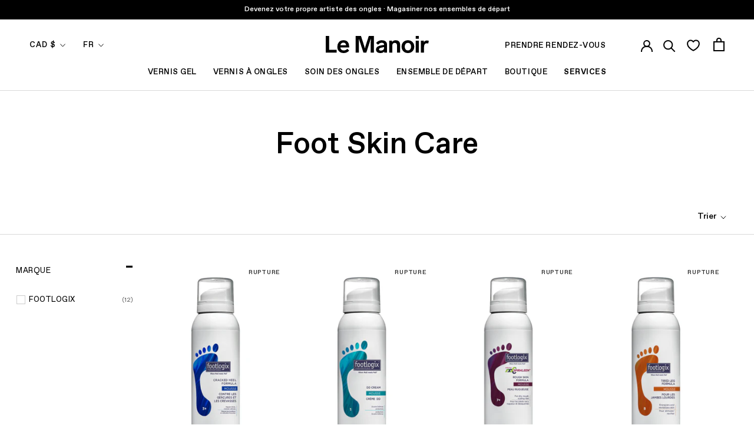

--- FILE ---
content_type: text/html; charset=utf-8
request_url: https://lemanoir.com/collections/footlogix-care
body_size: 64725
content:
<!doctype html>

<html class="no-js" lang="fr">
  <head>
<link rel='preconnect dns-prefetch' href='https://api.config-security.com/' crossorigin />
<link rel='preconnect dns-prefetch' href='https://conf.config-security.com/' crossorigin />
<link rel='preconnect dns-prefetch' href='https://whale.camera/' crossorigin />
<script>
/* >> TriplePixel :: start*/
window.TriplePixelData={TripleName:"le-manoir-mtl.myshopify.com",ver:"2.11",plat:"SHOPIFY",isHeadless:false},function(W,H,A,L,E,_,B,N){function O(U,T,P,H,R){void 0===R&&(R=!1),H=new XMLHttpRequest,P?(H.open("POST",U,!0),H.setRequestHeader("Content-Type","application/json")):H.open("GET",U,!0),H.send(JSON.stringify(P||{})),H.onreadystatechange=function(){4===H.readyState&&200===H.status?(R=H.responseText,U.includes(".txt")?eval(R):P||(N[B]=R)):(299<H.status||H.status<200)&&T&&!R&&(R=!0,O(U,T-1,P))}}if(N=window,!N[H+"sn"]){N[H+"sn"]=1,L=function(){return Date.now().toString(36)+"_"+Math.random().toString(36)};try{A.setItem(H,1+(0|A.getItem(H)||0)),(E=JSON.parse(A.getItem(H+"U")||"[]")).push({u:location.href,r:document.referrer,t:Date.now(),id:L()}),A.setItem(H+"U",JSON.stringify(E))}catch(e){}var i,m,p;A.getItem('"!nC`')||(_=A,A=N,A[H]||(E=A[H]=function(t,e,a){return void 0===a&&(a=[]),"State"==t?E.s:(W=L(),(E._q=E._q||[]).push([W,t,e].concat(a)),W)},E.s="Installed",E._q=[],E.ch=W,B="configSecurityConfModel",N[B]=1,O("https://conf.config-security.com/model",5),i=L(),m=A[atob("c2NyZWVu")],_.setItem("di_pmt_wt",i),p={id:i,action:"profile",avatar:_.getItem("auth-security_rand_salt_"),time:m[atob("d2lkdGg=")]+":"+m[atob("aGVpZ2h0")],host:A.TriplePixelData.TripleName,plat:A.TriplePixelData.plat,url:window.location.href,ref:document.referrer,ver:A.TriplePixelData.ver},O("https://api.config-security.com/event",5,p),O("https://whale.camera/live/dot.txt",5)))}}("","TriplePixel",localStorage);
/* << TriplePixel :: end*/
</script>
<link rel='preconnect dns-prefetch' href='https://triplewhale-pixel.web.app/' crossorigin />
<link rel='preconnect dns-prefetch' href='https://triplewhale-pixel.web.app/' crossorigin />
<script>
/* >> TriplePixel :: start*/
window.TriplePixelData={TripleName:"le-manoir-mtl.myshopify.com",ver:"1.9.0"},function(W,H,A,L,E,_,B,N){function O(U,T,P,H,R){void 0===R&&(R=!1),H=new XMLHttpRequest,P?(H.open("POST",U,!0),H.setRequestHeader("Content-Type","application/json")):H.open("GET",U,!0),H.send(JSON.stringify(P||{})),H.onreadystatechange=function(){4===H.readyState&&200===H.status?(R=H.responseText,U.includes(".txt")?eval(R):P||(N[B]=R)):(299<H.status||H.status<200)&&T&&!R&&(R=!0,O(U,T-1))}}if(N=window,!N[H+"sn"]){N[H+"sn"]=1;try{A.setItem(H,1+(0|A.getItem(H)||0)),(E=JSON.parse(A.getItem(H+"U")||"[]")).push(location.href),A.setItem(H+"U",JSON.stringify(E))}catch(e){}var i,m,p;A.getItem('"!nC`')||(_=A,A=N,A[H]||(L=function(){return Date.now().toString(36)+"_"+Math.random().toString(36)},E=A[H]=function(t,e){return"State"==t?E.s:(W=L(),(E._q=E._q||[]).push([W,t,e]),W)},E.s="Installed",E._q=[],E.ch=W,B="configSecurityConfModel",N[B]=1,O("//conf.config-security.com/model",5),i=L(),m=A[atob("c2NyZWVu")],_.setItem("di_pmt_wt",i),p={id:i,action:"profile",avatar:_.getItem("auth-security_rand_salt_"),time:m[atob("d2lkdGg=")]+":"+m[atob("aGVpZ2h0")],host:A.TriplePixelData.TripleName,url:window.location.href,ref:document.referrer,ver:window.TriplePixelData.ver},O("//api.config-security.com/",5,p),O("//triplewhale-pixel.web.app/dot1.9.txt",5)))}}("","TriplePixel",localStorage);
/* << TriplePixel :: end*/
</script>
    <meta charset="utf-8">
    <meta http-equiv="X-UA-Compatible" content="IE=edge,chrome=1">
    <meta name="viewport" content="width=device-width, initial-scale=1.0, height=device-height, minimum-scale=1.0, maximum-scale=1.0">
    <meta name="theme-color" content="">
    
    <!-- Google Tag Manager -->
    <script>
window.dataLayer = window.dataLayer || [];
    </script>
    <script>(function(w,d,s,l,i){w[l]=w[l]||[];w[l].push({'gtm.start':
    new Date().getTime(),event:'gtm.js'});var f=d.getElementsByTagName(s)[0],
    j=d.createElement(s),dl=l!='dataLayer'?'&l='+l:'';j.async=true;j.src=
    'https://www.googletagmanager.com/gtm.js?id='+i+dl;f.parentNode.insertBefore(j,f);
    })(window,document,'script','dataLayer','GTM-KDCDS8H');</script>
    <!-- End Google Tag Manager -->
    
        <!-- Global site tag (gtag.js) - Google Analytics -->
    

    <script>window.Mangomint = window.Mangomint || {}; window.Mangomint.CompanyId = 175496;</script><script src="https://booking.mangomint.com/app.js" async></script><title>
      Foot Skin Care &ndash; Le Manoir®
    </title><link rel="canonical" href="https://lemanoir.com/collections/footlogix-care"><link rel="shortcut icon" href="//lemanoir.com/cdn/shop/files/favicon1_2c52cd48-6512-4426-bf62-88256b4472df_96x.png?v=1613787079" type="image/png"><meta property="og:type" content="website">
  <meta property="og:title" content="Foot Skin Care">
  <meta property="og:image" content="http://lemanoir.com/cdn/shop/files/3_-FOOTLOGIX-Craked.jpg?v=1699452077">
  <meta property="og:image:secure_url" content="https://lemanoir.com/cdn/shop/files/3_-FOOTLOGIX-Craked.jpg?v=1699452077">
  <meta property="og:image:width" content="900">
  <meta property="og:image:height" content="900"><meta property="og:url" content="https://lemanoir.com/collections/footlogix-care">
<meta property="og:site_name" content="Le Manoir®"><meta name="twitter:card" content="summary"><meta name="twitter:title" content="Foot Skin Care">
  <meta name="twitter:description" content="">
  <meta name="twitter:image" content="https://lemanoir.com/cdn/shop/files/3_-FOOTLOGIX-Craked_600x600_crop_center.jpg?v=1699452077">
    <style>
  

  :root {
    --heading-font-family : 'Favorit Std', helvetica, sans-serif, sans-serif;
    --heading-font-weight : 500;
    --heading-font-style  : normal;

    --text-font-family : 'Favorit Std', helvetica, sans-serif, sans-serif;
    --text-font-weight : 400;
    --text-font-style  : normal;

    --base-text-font-size   : 18px;
    --default-text-font-size: 14px;--background          : #ffffff;
    --background-rgb      : 255, 255, 255;
    --light-background    : #f7f7f7;
    --light-background-rgb: 247, 247, 247;
    --heading-color       : #000000;
    --text-color          : #000000;
    --text-color-rgb      : 0, 0, 0;
    --text-color-light    : #000000;
    --text-color-light-rgb: 0, 0, 0;
    --link-color          : #616161;
    --link-color-rgb      : 97, 97, 97;
    --border-color        : #d9d9d9;
    --border-color-rgb    : 217, 217, 217;

    --button-background    : #000000;
    --button-background-rgb: 0, 0, 0;
    --button-text-color    : #ffffff;

    --accent-button-background    : #000000;
    --accent-button-background-rgb: 0, 0, 0;
    --accent-button-text-color    : #ffffff;

    --header-background       : #ffffff;
    --header-heading-color    : #000000;
    --header-light-text-color : #000000;
    --header-border-color     : #d9d9d9;

    --footer-background    : #f7f7f7;
    --footer-text-color    : #000000;
    --footer-heading-color : #000000;
    --footer-border-color  : #d2d2d2;

    --navigation-background      : #ffffff;
    --navigation-background-rgb  : 255, 255, 255;
    --navigation-text-color      : #000000;
    --navigation-text-color-light: rgba(0, 0, 0, 0.5);
    --navigation-border-color    : rgba(0, 0, 0, 0.25);

    --newsletter-popup-background     : #f7f7f7;
    --newsletter-popup-text-color     : #000000;
    --newsletter-popup-text-color-rgb : 0, 0, 0;

    --secondary-elements-background       : #000000;
    --secondary-elements-background-rgb   : 0, 0, 0;
    --secondary-elements-text-color       : #f7f7f7;
    --secondary-elements-text-color-light : rgba(247, 247, 247, 0.5);
    --secondary-elements-border-color     : rgba(247, 247, 247, 0.25);

    --product-sale-price-color    : #f94c43;
    --product-sale-price-color-rgb: 249, 76, 67;

    /* Products */

    --horizontal-spacing-four-products-per-row: 40px;
        --horizontal-spacing-two-products-per-row : 40px;

    --vertical-spacing-four-products-per-row: 60px;
        --vertical-spacing-two-products-per-row : 75px;

    /* Animation */
    --drawer-transition-timing: cubic-bezier(0.645, 0.045, 0.355, 1);
    --header-base-height: 80px; /* We set a default for browsers that do not support CSS variables */

    /* Cursors */
    --cursor-zoom-in-svg    : url(//lemanoir.com/cdn/shop/t/278/assets/cursor-zoom-in.svg?v=113252420152744022261768233212);
    --cursor-zoom-in-2x-svg : url(//lemanoir.com/cdn/shop/t/278/assets/cursor-zoom-in-2x.svg?v=31344141627644540281768233212);
  }
</style>

<script>
  // IE11 does not have support for CSS variables, so we have to polyfill them
  if (!(((window || {}).CSS || {}).supports && window.CSS.supports('(--a: 0)'))) {
    const script = document.createElement('script');
    script.type = 'text/javascript';
    script.src = 'https://cdn.jsdelivr.net/npm/css-vars-ponyfill@2';
    script.onload = function() {
      cssVars({});
    };

    document.getElementsByTagName('head')[0].appendChild(script);
  }
</script>


    <script>window.performance && window.performance.mark && window.performance.mark('shopify.content_for_header.start');</script><meta name="google-site-verification" content="9Yy__TsrflKS9slDMQ-g5WgAsW-OBjwnLlN6iKA9vjg">
<meta name="google-site-verification" content="qirmv2eaOH3cmKTkjO9ohDkg8MEPUSvje8Q7JN9P66Y">
<meta id="shopify-digital-wallet" name="shopify-digital-wallet" content="/2688254017/digital_wallets/dialog">
<meta name="shopify-checkout-api-token" content="0ba274bd0538f50ba3c478451eb4218d">
<link rel="alternate" type="application/atom+xml" title="Feed" href="/collections/footlogix-care.atom" />
<link rel="alternate" hreflang="x-default" href="https://lemanoir.com/collections/footlogix-care">
<link rel="alternate" hreflang="fr" href="https://lemanoir.com/collections/footlogix-care">
<link rel="alternate" hreflang="en" href="https://lemanoir.com/en/collections/footlogix-care">
<link rel="alternate" type="application/json+oembed" href="https://lemanoir.com/collections/footlogix-care.oembed">
<script async="async" src="/checkouts/internal/preloads.js?locale=fr-CA"></script>
<link rel="preconnect" href="https://shop.app" crossorigin="anonymous">
<script async="async" src="https://shop.app/checkouts/internal/preloads.js?locale=fr-CA&shop_id=2688254017" crossorigin="anonymous"></script>
<script id="apple-pay-shop-capabilities" type="application/json">{"shopId":2688254017,"countryCode":"CA","currencyCode":"CAD","merchantCapabilities":["supports3DS"],"merchantId":"gid:\/\/shopify\/Shop\/2688254017","merchantName":"Le Manoir®","requiredBillingContactFields":["postalAddress","email","phone"],"requiredShippingContactFields":["postalAddress","email","phone"],"shippingType":"shipping","supportedNetworks":["visa","masterCard","amex","discover","interac","jcb"],"total":{"type":"pending","label":"Le Manoir®","amount":"1.00"},"shopifyPaymentsEnabled":true,"supportsSubscriptions":true}</script>
<script id="shopify-features" type="application/json">{"accessToken":"0ba274bd0538f50ba3c478451eb4218d","betas":["rich-media-storefront-analytics"],"domain":"lemanoir.com","predictiveSearch":true,"shopId":2688254017,"locale":"fr"}</script>
<script>var Shopify = Shopify || {};
Shopify.shop = "le-manoir-mtl.myshopify.com";
Shopify.locale = "fr";
Shopify.currency = {"active":"CAD","rate":"1.0"};
Shopify.country = "CA";
Shopify.theme = {"name":"Manoir 2.19.9: Post Après Ski","id":188791619953,"schema_name":"Prestige","schema_version":"4.9.10","theme_store_id":null,"role":"main"};
Shopify.theme.handle = "null";
Shopify.theme.style = {"id":null,"handle":null};
Shopify.cdnHost = "lemanoir.com/cdn";
Shopify.routes = Shopify.routes || {};
Shopify.routes.root = "/";</script>
<script type="module">!function(o){(o.Shopify=o.Shopify||{}).modules=!0}(window);</script>
<script>!function(o){function n(){var o=[];function n(){o.push(Array.prototype.slice.apply(arguments))}return n.q=o,n}var t=o.Shopify=o.Shopify||{};t.loadFeatures=n(),t.autoloadFeatures=n()}(window);</script>
<script>
  window.ShopifyPay = window.ShopifyPay || {};
  window.ShopifyPay.apiHost = "shop.app\/pay";
  window.ShopifyPay.redirectState = null;
</script>
<script id="shop-js-analytics" type="application/json">{"pageType":"collection"}</script>
<script defer="defer" async type="module" src="//lemanoir.com/cdn/shopifycloud/shop-js/modules/v2/client.init-shop-cart-sync_DyYWCJny.fr.esm.js"></script>
<script defer="defer" async type="module" src="//lemanoir.com/cdn/shopifycloud/shop-js/modules/v2/chunk.common_BDBm0ZZC.esm.js"></script>
<script type="module">
  await import("//lemanoir.com/cdn/shopifycloud/shop-js/modules/v2/client.init-shop-cart-sync_DyYWCJny.fr.esm.js");
await import("//lemanoir.com/cdn/shopifycloud/shop-js/modules/v2/chunk.common_BDBm0ZZC.esm.js");

  window.Shopify.SignInWithShop?.initShopCartSync?.({"fedCMEnabled":true,"windoidEnabled":true});

</script>
<script>
  window.Shopify = window.Shopify || {};
  if (!window.Shopify.featureAssets) window.Shopify.featureAssets = {};
  window.Shopify.featureAssets['shop-js'] = {"shop-cart-sync":["modules/v2/client.shop-cart-sync_B_Bw5PRo.fr.esm.js","modules/v2/chunk.common_BDBm0ZZC.esm.js"],"init-fed-cm":["modules/v2/client.init-fed-cm_-pdRnAOg.fr.esm.js","modules/v2/chunk.common_BDBm0ZZC.esm.js"],"init-windoid":["modules/v2/client.init-windoid_DnYlFG1h.fr.esm.js","modules/v2/chunk.common_BDBm0ZZC.esm.js"],"init-shop-email-lookup-coordinator":["modules/v2/client.init-shop-email-lookup-coordinator_BCzilhpw.fr.esm.js","modules/v2/chunk.common_BDBm0ZZC.esm.js"],"shop-cash-offers":["modules/v2/client.shop-cash-offers_C5kHJTSN.fr.esm.js","modules/v2/chunk.common_BDBm0ZZC.esm.js","modules/v2/chunk.modal_CtqKD1z8.esm.js"],"shop-button":["modules/v2/client.shop-button_mcpRJFuh.fr.esm.js","modules/v2/chunk.common_BDBm0ZZC.esm.js"],"shop-toast-manager":["modules/v2/client.shop-toast-manager_C_QXj6h0.fr.esm.js","modules/v2/chunk.common_BDBm0ZZC.esm.js"],"avatar":["modules/v2/client.avatar_BTnouDA3.fr.esm.js"],"pay-button":["modules/v2/client.pay-button_DsS5m06H.fr.esm.js","modules/v2/chunk.common_BDBm0ZZC.esm.js"],"init-shop-cart-sync":["modules/v2/client.init-shop-cart-sync_DyYWCJny.fr.esm.js","modules/v2/chunk.common_BDBm0ZZC.esm.js"],"shop-login-button":["modules/v2/client.shop-login-button_BEQFZ84Y.fr.esm.js","modules/v2/chunk.common_BDBm0ZZC.esm.js","modules/v2/chunk.modal_CtqKD1z8.esm.js"],"init-customer-accounts-sign-up":["modules/v2/client.init-customer-accounts-sign-up_QowAcxX2.fr.esm.js","modules/v2/client.shop-login-button_BEQFZ84Y.fr.esm.js","modules/v2/chunk.common_BDBm0ZZC.esm.js","modules/v2/chunk.modal_CtqKD1z8.esm.js"],"init-shop-for-new-customer-accounts":["modules/v2/client.init-shop-for-new-customer-accounts_BFJXT-UG.fr.esm.js","modules/v2/client.shop-login-button_BEQFZ84Y.fr.esm.js","modules/v2/chunk.common_BDBm0ZZC.esm.js","modules/v2/chunk.modal_CtqKD1z8.esm.js"],"init-customer-accounts":["modules/v2/client.init-customer-accounts_BBfGV8Xt.fr.esm.js","modules/v2/client.shop-login-button_BEQFZ84Y.fr.esm.js","modules/v2/chunk.common_BDBm0ZZC.esm.js","modules/v2/chunk.modal_CtqKD1z8.esm.js"],"shop-follow-button":["modules/v2/client.shop-follow-button_9fzI0NJX.fr.esm.js","modules/v2/chunk.common_BDBm0ZZC.esm.js","modules/v2/chunk.modal_CtqKD1z8.esm.js"],"checkout-modal":["modules/v2/client.checkout-modal_DHwrZ6kr.fr.esm.js","modules/v2/chunk.common_BDBm0ZZC.esm.js","modules/v2/chunk.modal_CtqKD1z8.esm.js"],"lead-capture":["modules/v2/client.lead-capture_D3unuPP3.fr.esm.js","modules/v2/chunk.common_BDBm0ZZC.esm.js","modules/v2/chunk.modal_CtqKD1z8.esm.js"],"shop-login":["modules/v2/client.shop-login_C8y8Opox.fr.esm.js","modules/v2/chunk.common_BDBm0ZZC.esm.js","modules/v2/chunk.modal_CtqKD1z8.esm.js"],"payment-terms":["modules/v2/client.payment-terms_DoIedF_y.fr.esm.js","modules/v2/chunk.common_BDBm0ZZC.esm.js","modules/v2/chunk.modal_CtqKD1z8.esm.js"]};
</script>
<script>(function() {
  var isLoaded = false;
  function asyncLoad() {
    if (isLoaded) return;
    isLoaded = true;
    var urls = ["https:\/\/cdn.506.io\/eg\/script.js?shop=le-manoir-mtl.myshopify.com","https:\/\/static.dla.group\/dm-timer.js?shop=le-manoir-mtl.myshopify.com","https:\/\/gc.shopkeepertools.com\/skt_brandedgc_start.js?shop=le-manoir-mtl.myshopify.com","https:\/\/zubrcommerce.s3-us-west-2.amazonaws.com\/variable-products\/variable-loader.js?shop=le-manoir-mtl.myshopify.com","https:\/\/woolyfeed-tags.nyc3.cdn.digitaloceanspaces.com\/le-manoir-mtl.myshopify.com\/1532206435.js?shop=le-manoir-mtl.myshopify.com","https:\/\/woolyfeed-tags.nyc3.cdn.digitaloceanspaces.com\/le-manoir-mtl.myshopify.com\/1532206435.js?shop=le-manoir-mtl.myshopify.com","https:\/\/stack-discounts.merchantyard.com\/js\/integrations\/script.js?v=1105\u0026shop=le-manoir-mtl.myshopify.com","https:\/\/s3.eu-west-1.amazonaws.com\/production-klarna-il-shopify-osm\/d3bc5d6366701989e2db5a93793900883f2d31a6\/le-manoir-mtl.myshopify.com-1768568085519.js?shop=le-manoir-mtl.myshopify.com"];
    for (var i = 0; i < urls.length; i++) {
      var s = document.createElement('script');
      s.type = 'text/javascript';
      s.async = true;
      s.src = urls[i];
      var x = document.getElementsByTagName('script')[0];
      x.parentNode.insertBefore(s, x);
    }
  };
  if(window.attachEvent) {
    window.attachEvent('onload', asyncLoad);
  } else {
    window.addEventListener('load', asyncLoad, false);
  }
})();</script>
<script id="__st">var __st={"a":2688254017,"offset":-18000,"reqid":"bc527f83-64e4-4ef4-902e-96a2c29ec3ec-1768915534","pageurl":"lemanoir.com\/collections\/footlogix-care","u":"e90db0d083c5","p":"collection","rtyp":"collection","rid":272050290753};</script>
<script>window.ShopifyPaypalV4VisibilityTracking = true;</script>
<script id="captcha-bootstrap">!function(){'use strict';const t='contact',e='account',n='new_comment',o=[[t,t],['blogs',n],['comments',n],[t,'customer']],c=[[e,'customer_login'],[e,'guest_login'],[e,'recover_customer_password'],[e,'create_customer']],r=t=>t.map((([t,e])=>`form[action*='/${t}']:not([data-nocaptcha='true']) input[name='form_type'][value='${e}']`)).join(','),a=t=>()=>t?[...document.querySelectorAll(t)].map((t=>t.form)):[];function s(){const t=[...o],e=r(t);return a(e)}const i='password',u='form_key',d=['recaptcha-v3-token','g-recaptcha-response','h-captcha-response',i],f=()=>{try{return window.sessionStorage}catch{return}},m='__shopify_v',_=t=>t.elements[u];function p(t,e,n=!1){try{const o=window.sessionStorage,c=JSON.parse(o.getItem(e)),{data:r}=function(t){const{data:e,action:n}=t;return t[m]||n?{data:e,action:n}:{data:t,action:n}}(c);for(const[e,n]of Object.entries(r))t.elements[e]&&(t.elements[e].value=n);n&&o.removeItem(e)}catch(o){console.error('form repopulation failed',{error:o})}}const l='form_type',E='cptcha';function T(t){t.dataset[E]=!0}const w=window,h=w.document,L='Shopify',v='ce_forms',y='captcha';let A=!1;((t,e)=>{const n=(g='f06e6c50-85a8-45c8-87d0-21a2b65856fe',I='https://cdn.shopify.com/shopifycloud/storefront-forms-hcaptcha/ce_storefront_forms_captcha_hcaptcha.v1.5.2.iife.js',D={infoText:'Protégé par hCaptcha',privacyText:'Confidentialité',termsText:'Conditions'},(t,e,n)=>{const o=w[L][v],c=o.bindForm;if(c)return c(t,g,e,D).then(n);var r;o.q.push([[t,g,e,D],n]),r=I,A||(h.body.append(Object.assign(h.createElement('script'),{id:'captcha-provider',async:!0,src:r})),A=!0)});var g,I,D;w[L]=w[L]||{},w[L][v]=w[L][v]||{},w[L][v].q=[],w[L][y]=w[L][y]||{},w[L][y].protect=function(t,e){n(t,void 0,e),T(t)},Object.freeze(w[L][y]),function(t,e,n,w,h,L){const[v,y,A,g]=function(t,e,n){const i=e?o:[],u=t?c:[],d=[...i,...u],f=r(d),m=r(i),_=r(d.filter((([t,e])=>n.includes(e))));return[a(f),a(m),a(_),s()]}(w,h,L),I=t=>{const e=t.target;return e instanceof HTMLFormElement?e:e&&e.form},D=t=>v().includes(t);t.addEventListener('submit',(t=>{const e=I(t);if(!e)return;const n=D(e)&&!e.dataset.hcaptchaBound&&!e.dataset.recaptchaBound,o=_(e),c=g().includes(e)&&(!o||!o.value);(n||c)&&t.preventDefault(),c&&!n&&(function(t){try{if(!f())return;!function(t){const e=f();if(!e)return;const n=_(t);if(!n)return;const o=n.value;o&&e.removeItem(o)}(t);const e=Array.from(Array(32),(()=>Math.random().toString(36)[2])).join('');!function(t,e){_(t)||t.append(Object.assign(document.createElement('input'),{type:'hidden',name:u})),t.elements[u].value=e}(t,e),function(t,e){const n=f();if(!n)return;const o=[...t.querySelectorAll(`input[type='${i}']`)].map((({name:t})=>t)),c=[...d,...o],r={};for(const[a,s]of new FormData(t).entries())c.includes(a)||(r[a]=s);n.setItem(e,JSON.stringify({[m]:1,action:t.action,data:r}))}(t,e)}catch(e){console.error('failed to persist form',e)}}(e),e.submit())}));const S=(t,e)=>{t&&!t.dataset[E]&&(n(t,e.some((e=>e===t))),T(t))};for(const o of['focusin','change'])t.addEventListener(o,(t=>{const e=I(t);D(e)&&S(e,y())}));const B=e.get('form_key'),M=e.get(l),P=B&&M;t.addEventListener('DOMContentLoaded',(()=>{const t=y();if(P)for(const e of t)e.elements[l].value===M&&p(e,B);[...new Set([...A(),...v().filter((t=>'true'===t.dataset.shopifyCaptcha))])].forEach((e=>S(e,t)))}))}(h,new URLSearchParams(w.location.search),n,t,e,['guest_login'])})(!0,!0)}();</script>
<script integrity="sha256-4kQ18oKyAcykRKYeNunJcIwy7WH5gtpwJnB7kiuLZ1E=" data-source-attribution="shopify.loadfeatures" defer="defer" src="//lemanoir.com/cdn/shopifycloud/storefront/assets/storefront/load_feature-a0a9edcb.js" crossorigin="anonymous"></script>
<script crossorigin="anonymous" defer="defer" src="//lemanoir.com/cdn/shopifycloud/storefront/assets/shopify_pay/storefront-65b4c6d7.js?v=20250812"></script>
<script data-source-attribution="shopify.dynamic_checkout.dynamic.init">var Shopify=Shopify||{};Shopify.PaymentButton=Shopify.PaymentButton||{isStorefrontPortableWallets:!0,init:function(){window.Shopify.PaymentButton.init=function(){};var t=document.createElement("script");t.src="https://lemanoir.com/cdn/shopifycloud/portable-wallets/latest/portable-wallets.fr.js",t.type="module",document.head.appendChild(t)}};
</script>
<script data-source-attribution="shopify.dynamic_checkout.buyer_consent">
  function portableWalletsHideBuyerConsent(e){var t=document.getElementById("shopify-buyer-consent"),n=document.getElementById("shopify-subscription-policy-button");t&&n&&(t.classList.add("hidden"),t.setAttribute("aria-hidden","true"),n.removeEventListener("click",e))}function portableWalletsShowBuyerConsent(e){var t=document.getElementById("shopify-buyer-consent"),n=document.getElementById("shopify-subscription-policy-button");t&&n&&(t.classList.remove("hidden"),t.removeAttribute("aria-hidden"),n.addEventListener("click",e))}window.Shopify?.PaymentButton&&(window.Shopify.PaymentButton.hideBuyerConsent=portableWalletsHideBuyerConsent,window.Shopify.PaymentButton.showBuyerConsent=portableWalletsShowBuyerConsent);
</script>
<script data-source-attribution="shopify.dynamic_checkout.cart.bootstrap">document.addEventListener("DOMContentLoaded",(function(){function t(){return document.querySelector("shopify-accelerated-checkout-cart, shopify-accelerated-checkout")}if(t())Shopify.PaymentButton.init();else{new MutationObserver((function(e,n){t()&&(Shopify.PaymentButton.init(),n.disconnect())})).observe(document.body,{childList:!0,subtree:!0})}}));
</script>
<script id='scb4127' type='text/javascript' async='' src='https://lemanoir.com/cdn/shopifycloud/privacy-banner/storefront-banner.js'></script><link id="shopify-accelerated-checkout-styles" rel="stylesheet" media="screen" href="https://lemanoir.com/cdn/shopifycloud/portable-wallets/latest/accelerated-checkout-backwards-compat.css" crossorigin="anonymous">
<style id="shopify-accelerated-checkout-cart">
        #shopify-buyer-consent {
  margin-top: 1em;
  display: inline-block;
  width: 100%;
}

#shopify-buyer-consent.hidden {
  display: none;
}

#shopify-subscription-policy-button {
  background: none;
  border: none;
  padding: 0;
  text-decoration: underline;
  font-size: inherit;
  cursor: pointer;
}

#shopify-subscription-policy-button::before {
  box-shadow: none;
}

      </style>

<script>window.performance && window.performance.mark && window.performance.mark('shopify.content_for_header.end');</script>

    <link rel="stylesheet" href="//lemanoir.com/cdn/shop/t/278/assets/theme.css?v=171685588355243541291768233174">

    <script>
      // This allows to expose several variables to the global scope, to be used in scripts
      window.theme = {
        pageType: "collection",
        moneyFormat: "${{amount}}",
        moneyWithCurrencyFormat: "${{amount}} CAD",
        currentCurrency: "CAD",
        productImageSize: "tall",
        searchMode: "product,article,page",
        showPageTransition: true,
        showElementStaggering: true,
        showImageZooming: true
      };

      window.routes = {
        rootUrl: "\/",
        cartUrl: "\/cart",
        cartAddUrl: "\/cart\/add",
        cartChangeUrl: "\/cart\/change",
        searchUrl: "\/search",
        productRecommendationsUrl: "\/recommendations\/products"
      };

      window.languages = {
        cartAddDiscount: "Ajouter une réduction",
        cartEditDiscount: "Ajouter une réduction",
        cartAddNote: "Ajouter une note",
        cartEditNote: "Editer la note",
        productImageLoadingError: "L\u0026#39;image n\u0026#39;a pas pu être chargée. Essayez de recharger la page.",
        productFormAddToCart: "Ajouter au panier",
        productFormUnavailable: "Indisponible",
        productFormSoldOut: "Rupture",
        shippingEstimatorOneResult: "1 option disponible :",
        shippingEstimatorMoreResults: "{{count}} options disponibles :",
        shippingEstimatorNoResults: "Nous ne livrons pas à cette adresse."
      };

      window.lazySizesConfig = {
        loadHidden: false,
        hFac: 0.5,
        expFactor: 2,
        ricTimeout: 150,
        lazyClass: 'Image--lazyLoad',
        loadingClass: 'Image--lazyLoading',
        loadedClass: 'Image--lazyLoaded'
      };

      document.documentElement.className = document.documentElement.className.replace('no-js', 'js');
      document.documentElement.style.setProperty('--window-height', window.innerHeight + 'px');

      // We do a quick detection of some features (we could use Modernizr but for so little...)
      (function() {
        document.documentElement.className += ((window.CSS && window.CSS.supports('(position: sticky) or (position: -webkit-sticky)')) ? ' supports-sticky' : ' no-supports-sticky');
        document.documentElement.className += (window.matchMedia('(-moz-touch-enabled: 1), (hover: none)')).matches ? ' no-supports-hover' : ' supports-hover';
      }());
    </script>


    <script src="//lemanoir.com/cdn/shop/t/278/assets/lazysizes.min.js?v=174358363404432586981768233164" async></script><!-- Apr. 30, 2025: "fetch" feature excluded since it caused issues on mobile Chrome  -->
    <script src="https://polyfill-fastly.net/v3/polyfill.min.js?unknown=polyfill&features=Element.prototype.closest,Element.prototype.remove,Element.prototype.classList,Array.prototype.includes,Array.prototype.fill,Object.assign,CustomEvent,IntersectionObserver,IntersectionObserverEntry,URL" defer></script>
    <script src="//lemanoir.com/cdn/shop/t/278/assets/libs.min.js?v=26178543184394469741768233165" defer></script>
    <script src="//lemanoir.com/cdn/shop/t/278/assets/theme.js?v=160838223456652163741768233174" defer></script>

    <script>
      (function () {
        window.onpageshow = function() {
          if (window.theme.showPageTransition) {
            var pageTransition = document.querySelector('.PageTransition');

            if (pageTransition) {
              pageTransition.style.visibility = 'visible';
              pageTransition.style.opacity = '0';
            }
          }

          // When the page is loaded from the cache, we have to reload the cart content
          document.documentElement.dispatchEvent(new CustomEvent('cart:refresh', {
            bubbles: true
          }));
        };
      })();
    </script>

    
<link type="text/css" href="//lemanoir.com/cdn/shop/t/278/assets/layout.theme.css?v=123992196429246266201768233212" rel="stylesheet">
    
<script type="text/javascript" src="//lemanoir.com/cdn/shop/t/278/assets/vendors@layout.theme.bundle.js?v=176916110270571275431768233176" defer="defer"></script><script type="text/javascript" src="//lemanoir.com/cdn/shop/t/278/assets/layout.theme.js?v=94415335228784707921768233164" defer="defer"></script><script type="text/javascript" src="//lemanoir.com/cdn/shop/t/278/assets/template.collection.js?v=33872263004685731541768233168" defer="defer"></script><link rel="prefetch" href="//lemanoir.com/cdn/shop/t/278/assets/template.index.js?v=142226166769054281941768233169" as="script"><link rel="prefetch" href="//lemanoir.com/cdn/shop/t/278/assets/template.product.js?v=128718708329323694171768233172" as="script"><link rel="prefetch" href="//lemanoir.com/cdn/shop/t/278/assets/template.login.js?v=101994941814630897731768233170" as="script"><link rel="prefetch" href="//lemanoir.com/cdn/shop/t/278/assets/template.register.js?v=71023017607945452751768233173" as="script">

    


  <script type="application/ld+json">
  {
    "@context": "http://schema.org",
    "@type": "BreadcrumbList",
  "itemListElement": [{
      "@type": "ListItem",
      "position": 1,
      "name": "Translation missing: fr.general.breadcrumb.home",
      "item": "https://lemanoir.com"
    },{
          "@type": "ListItem",
          "position": 2,
          "name": "Foot Skin Care",
          "item": "https://lemanoir.com/collections/footlogix-care"
        }]
  }
  </script>


    







<!--begin-boost-pfs-filter-css-->
  <link href="//lemanoir.com/cdn/shop/t/278/assets/boost-pfs-init.css?v=88160420671886406141768233212" rel="stylesheet" type="text/css" media="all" />
  <link rel="preload stylesheet" href="//lemanoir.com/cdn/shop/t/278/assets/boost-pfs-general.css?v=4544180294286133941768233212" as="style"><link href="//lemanoir.com/cdn/shop/t/278/assets/boost-pfs-custom.css?v=117110237701707647071768233212" rel="stylesheet" type="text/css" media="all" />
<style data-id="boost-pfs-otp-style" type="text/css">
      .boost-pfs-quickview-btn {background: rgba(255,255,255,1);color: rgba(61,66,70,1);border-color: rgba(255,255,255,1);}
      .boost-pfs-quickview-btn svg {fill: rgba(61,66,70,1);}
      .boost-pfs-quickview-btn:hover {background: rgba(61,66,70,1);color: rgba(255,255,255,1);border-color: rgba(61,66,70,1);}
      .boost-pfs-quickview-btn:hover svg {fill: rgba(255,255,255,1);}
      .boost-pfs-addtocart-btn {background: rgba(0,0,0,1);color: rgba(255,255,255,1);border-color: rgba(0,0,0,1);}
      .boost-pfs-addtocart-btn svg {fill: rgba(255,255,255,1);}
      .boost-pfs-addtocart-btn:hover {background: rgba(61,66,70,1);color: rgba(255,255,255,1);border-color: rgba(61,66,70,1);}
      .boost-pfs-addtocart-btn:hover svg {fill: rgba(255,255,255,1);}
    </style>
<!--end-boost-pfs-filter-css-->




<!-- Hotjar Tracking Code for www.lemanoir.com -->
<script>
    (function(h,o,t,j,a,r){
        h.hj=h.hj||function(){(h.hj.q=h.hj.q||[]).push(arguments)};
        h._hjSettings={hjid:2552579,hjsv:6};
        a=o.getElementsByTagName('head')[0];
        r=o.createElement('script');r.async=1;
        r.src=t+h._hjSettings.hjid+j+h._hjSettings.hjsv;
        a.appendChild(r);
    })(window,document,'https://static.hotjar.com/c/hotjar-','.js?sv=');
</script>





 <link id="variable-products-load-css" rel="stylesheet" href="//lemanoir.com/cdn/shop/t/278/assets/variable-products-load.css?v=181464012245424685951768233212" />
  

  <script src="//lemanoir.com/cdn/shop/t/278/assets/variable-products.js?v=175559514211050149271768233176" type="text/javascript" defer></script>

 <!-- BEGIN app block: shopify://apps/klaviyo-email-marketing-sms/blocks/klaviyo-onsite-embed/2632fe16-c075-4321-a88b-50b567f42507 -->












  <script async src="https://static.klaviyo.com/onsite/js/VimFAt/klaviyo.js?company_id=VimFAt"></script>
  <script>!function(){if(!window.klaviyo){window._klOnsite=window._klOnsite||[];try{window.klaviyo=new Proxy({},{get:function(n,i){return"push"===i?function(){var n;(n=window._klOnsite).push.apply(n,arguments)}:function(){for(var n=arguments.length,o=new Array(n),w=0;w<n;w++)o[w]=arguments[w];var t="function"==typeof o[o.length-1]?o.pop():void 0,e=new Promise((function(n){window._klOnsite.push([i].concat(o,[function(i){t&&t(i),n(i)}]))}));return e}}})}catch(n){window.klaviyo=window.klaviyo||[],window.klaviyo.push=function(){var n;(n=window._klOnsite).push.apply(n,arguments)}}}}();</script>

  




  <script>
    window.klaviyoReviewsProductDesignMode = false
  </script>







<!-- END app block --><!-- BEGIN app block: shopify://apps/eg-auto-add-to-cart/blocks/app-embed/0f7d4f74-1e89-4820-aec4-6564d7e535d2 -->










  
    <script
      async
      type="text/javascript"
      src="https://cdn.506.io/eg/script.js?shop=le-manoir-mtl.myshopify.com&v=7"
    ></script>
  



  <meta id="easygift-shop" itemid="c2hvcF8kXzE3Njg5MTU1MzU=" content="{&quot;isInstalled&quot;:true,&quot;installedOn&quot;:&quot;2021-07-12T18:49:04.003Z&quot;,&quot;appVersion&quot;:&quot;3.0&quot;,&quot;subscriptionName&quot;:&quot;Unlimited&quot;,&quot;cartAnalytics&quot;:true,&quot;freeTrialEndsOn&quot;:null,&quot;settings&quot;:{&quot;reminderBannerStyle&quot;:{&quot;position&quot;:{&quot;horizontal&quot;:&quot;right&quot;,&quot;vertical&quot;:&quot;bottom&quot;},&quot;primaryColor&quot;:&quot;#000000&quot;,&quot;cssStyles&quot;:&quot;&quot;,&quot;headerText&quot;:&quot;Click here to reopen missed deals&quot;,&quot;subHeaderText&quot;:null,&quot;showImage&quot;:false,&quot;imageUrl&quot;:&quot;https:\/\/cdn.506.io\/eg\/eg_notification_default_512x512.png&quot;,&quot;displayAfter&quot;:5,&quot;closingMode&quot;:&quot;doNotAutoClose&quot;,&quot;selfcloseAfter&quot;:5,&quot;reshowBannerAfter&quot;:&quot;everyNewSession&quot;},&quot;addedItemIdentifier&quot;:&quot;_Gifted&quot;,&quot;ignoreOtherAppLineItems&quot;:null,&quot;customVariantsInfoLifetimeMins&quot;:1440,&quot;redirectPath&quot;:null,&quot;ignoreNonStandardCartRequests&quot;:false,&quot;bannerStyle&quot;:{&quot;position&quot;:{&quot;horizontal&quot;:&quot;right&quot;,&quot;vertical&quot;:&quot;bottom&quot;},&quot;primaryColor&quot;:&quot;#000000&quot;,&quot;cssStyles&quot;:&quot;&quot;},&quot;themePresetId&quot;:&quot;2&quot;,&quot;notificationStyle&quot;:{&quot;position&quot;:{&quot;horizontal&quot;:&quot;right&quot;,&quot;vertical&quot;:&quot;bottom&quot;},&quot;primaryColor&quot;:&quot;#3A3A3A&quot;,&quot;duration&quot;:&quot;3.0&quot;,&quot;cssStyles&quot;:&quot;#aca-notifications-wrapper {\n  display: block;\n  right: 0;\n  bottom: 0;\n  position: fixed;\n  z-index: 99999999;\n  max-height: 100%;\n  overflow: auto;\n}\n.aca-notification-container {\n  display: flex;\n  flex-direction: row;\n  text-align: left;\n  font-size: 16px;\n  margin: 12px;\n  padding: 8px;\n  border: 1px solid #EBE5DC;\n  background-color: #FFFFFF;\n  width: fit-content;\n  border-radius: 2px;\n  opacity: 0;\n  transition: opacity 0.4s ease-in-out;\n}\n.aca-notification-container .aca-notification-image {\n  display: flex;\n  align-items: center;\n  justify-content: center;\n  min-height: 60px;\n  min-width: 60px;\n  height: 60px;\n  width: 60px;\n  background-color: #FFFFFF;\n  margin: 8px;\n}\n.aca-notification-image img {\n  display: block;\n  max-width: 100%;\n  max-height: 100%;\n  width: auto;\n  height: auto;\n  border-radius: 2px;\n}\n.aca-notification-container .aca-notification-text {\n  flex-grow: 1;\n  margin: 8px;\n  max-width: 260px;\n}\n.aca-notification-heading {\n  font-size: 24px;\n  margin: 0 0 0.3em 0;\n  line-height: normal;\n  word-break: break-word;\n  line-height: 1.2;\n  max-height: 3.6em;\n  overflow: hidden;\n  color: #3A3A3A;\n}\n.aca-notification-subheading {\n  font-size: 18px;\n  margin: 0;\n  line-height: normal;\n  word-break: break-all;\n  line-height: 1.4;\n  max-height: 5.6em;\n  overflow: hidden;\n  color: #3A3A3A;\n}\n@media screen and (max-width: 450px) {\n  #aca-notifications-wrapper {\n    left: 0;\n    right: 0;\n  }\n  .aca-notification-container {\n    width: auto;\n  }\n  .aca-notification-container .aca-notification-text {\n    max-width: none;\n  }\n}\n@media screen and (max-width: 700px) {\n  #aca-modal {\n    overflow-y: auto !important;\n    -webkit-overflow-scrolling: touch;\n  }\n\n  #aca-modal-wrapper {\n    flex-direction: column !important;\n    align-items: flex-start !important;\n    max-height: 90vh !important;\n    overflow-y: auto !important;\n    width: 90% !important;\n  }\n\n  #aca-modal-container {\n    max-height: none !important;\n  }\n\n  #aca-products-container {\n    flex-direction: column !important;\n    align-items: center !important;\n  }\n\n  #aca-products-container .aca-product {\n    margin: 20px 0 !important;\n    width: 100% !important;\n  }\n}\n@media screen and (max-width: 700px) {\n  #aca-products-container {\n    display: flex !important;\n    flex-wrap: nowrap !important;\n    overflow-x: auto !important;\n    overflow-y: hidden !important;\n    -webkit-overflow-scrolling: touch !important;\n    scroll-snap-type: x mandatory;\n    gap: 20px;\n    padding-bottom: 10px;\n    padding-left: 10px;\n  }\n\n  #aca-products-container::-webkit-scrollbar {\n    display: none; \/* masque la barre de scroll *\/\n  }\n\n  #aca-products-container .aca-product {\n    flex: 0 0 80% !important;\n    scroll-snap-align: start;\n    width: auto !important;\n    margin: 0 !important;\n  }\n}&quot;,&quot;hasCustomizations&quot;:true},&quot;fetchCartData&quot;:false,&quot;useLocalStorage&quot;:{&quot;expiryMinutes&quot;:null,&quot;enabled&quot;:false},&quot;popupStyle&quot;:{&quot;closeModalOutsideClick&quot;:true,&quot;priceShowZeroDecimals&quot;:true,&quot;primaryColor&quot;:&quot;#121212&quot;,&quot;secondaryColor&quot;:&quot;#1D1E1E&quot;,&quot;cssStyles&quot;:&quot;#aca-modal {\n  position: fixed;\n  left: 0;\n  top: 0;\n  width: 100%;\n  height: 100%;\n  background: rgba(0, 0, 0, 0.5);\n  z-index: 99999999;\n  overflow-x: hidden;\n  overflow-y: auto;\n  display: block;\n}\n#aca-modal-wrapper {\n  display: flex;\n  align-items: center;\n  width: 80%;\n  height: auto;\n  max-width: 1000px;\n  min-height: calc(100% - 60px);\n  margin: 30px auto;\n}\n#aca-modal-container {\n  position: relative;\n  display: flex;\n  flex-direction: column;\n  align-items: center;\n  justify-content: center;\n  box-shadow: 0 0 1.5rem rgba(17, 17, 17, 0.7);\n  width: 100%;\n  padding: 20px;\n  background-color: #FFFFFF;\n}\n#aca-close-icon-container {\n  position: absolute;\n  top: 12px;\n  right: 12px;\n  width: 25px;\n  display: none;\n}\n#aca-close-icon {\n  stroke: #333333;\n}\n#aca-modal-headline {\n  text-align: center;\n  letter-spacing: -0,5px;\n  line-height: 1.2;\n  font-weight: 500;\n  text-transform: uppercase;\n  margin: 0.5em 0;\n  font-size: 24px;\n  color: #000000;\n}\n#aca-modal-subheadline {\n  text-align: center;\n  margin: 0 0 0.5em 0;\n  font-size: 16px;\n  line-height: 1.2;\n  color: #292929;\n}\n#aca-products-container {\n  display: flex;\n  align-items: flex-start;\n  justify-content: center;\n  flex-wrap: wrap;\n  width: 85%;\n}\n#aca-products-container .aca-product {\n  text-align: center;\n  margin: 30px;\n  width: 250px;\n}\n.aca-product-image {\n  display: flex;\n  align-items: center;\n  justify-content: center;\n  width: 100%;\n  height: 200px;\n  background-color: #FFFFFF;\n  margin-bottom: 1em;\n}\n.aca-product-image img {\n  display: block;\n  max-width: 100%;\n  max-height: 250px;\n  width: auto;\n  height: auto;\n}\n.aca-product-name {\n  color: #000000;\n  line-height: inherit;\n  letter-spacing: 0.52px;\n  font-weight: 500;\n  text-transform: uppercase;\n  font-size: 15px;\n}\n.aca-product-price {\n  color: #FF3300;\n  letter-spacing: 0.52px;\n  text-decoration: line-through;\n  line-height: inherit;\n  font-size: 13px;\n}\n\n.aca-product-dropdown {\n  position: relative;\n  display: flex;\n  align-items: center;\n  cursor: pointer;\n  width: 100%;\n  height: 42px;\n  background-color: #FFFFFF;\n  line-height: inherit;\n  margin-bottom: 1em;\n}\n.aca-product-dropdown .dropdown-icon {\n  position: absolute;\n  right: 8px;\n  height: 12px;\n  width: 12px;\n  fill: #E1E3E4;\n}\n.aca-product-dropdown select::before,\n.aca-product-dropdown select::after {\n  box-sizing: border-box;\n}\nselect.aca-product-dropdown::-ms-expand {\n  display: none;\n}\n.aca-product-dropdown select {\n  box-sizing: border-box;\n  background-color: transparent;\n  border: none;\n  margin: 0;\n  cursor: inherit;\n  line-height: inherit;\n  outline: none;\n  -moz-appearance: none;\n  -webkit-appearance: none;\n  appearance: none;\n  background-image: none;\n  border-top-left-radius: 0;\n  border-top-right-radius: 0;\n  border-bottom-right-radius: 0;\n  border-bottom-left-radius: 0;\n  z-index: 1;\n  width: 100%;\n  height: 100%;\n  cursor: pointer;\n  border: 1px solid #E1E3E4;\n  border-radius: 2px;\n  color: #333333;\n  padding: 0 30px 0 10px;\n  font-size: 13px;\n  text-transform: uppercase;\n  letter-spacing: 0.52px;\n}\n.aca-product-button {\n  border: none;\n  cursor: pointer;\n  width: 100%;\n  height: 42px;\n  background-color: #121212;\n  text-transform: uppercase;\n  line-height: inherit;\n  border: 1px solid transparent;\n  border-radius: 2px;\n  font-size: 13px;\n  letter-spacing: 0.52px;\n  font-weight: 500;\n  color: #FFFFFF;\n  font-weight: bold;\n}\n#aca-bottom-close {\n  cursor: pointer;\n  color: #595959;\n  text-decoration: underline;\n  font-weight: 400;\n  font-size: 15px;\n  text-transform: uppercase;\n  letter-spacing: 0.52px;\n}\n@media screen and (max-width: 700px) {\n  #aca-products-container {\n    justify-content: center;\n    width: 90%;\n    padding: 0;\n  }\n}\n@media screen and (max-width: 450px) {\n  #aca-modal-wrapper {\n    width: 90%;\n  }\n  #aca-products-container {\n    width: 90%;\n  }\n  #aca-close-icon-container {\n    display: block;\n  }\n  #aca-products-container .aca-product {\n    width: 90%;\n    margin: 20px 0;\n  }\n  .aca-product-image {\n    height: auto;\n  }\n}\n@media screen and (max-width: 700px) {\n  #aca-modal {\n    overflow-y: auto !important;\n    -webkit-overflow-scrolling: touch !important;\n    height: 100vh !important;\n  }\n\n  #aca-modal-wrapper {\n    flex-direction: column !important;\n    align-items: center !important;\n    max-height: 90vh !important;\n    overflow-y: auto !important;\n    width: 90% !important;\n  }\n\n  #aca-modal-container {\n    max-height: none !important;\n  }\n\n  #aca-products-container {\n    display: flex !important;\n    flex-direction: column !important;\n    align-items: center !important;\n    justify-content: flex-start !important;\n    overflow-y: auto !important;\n    gap: 20px;\n    width: 100% !important;\n  }\n\n  #aca-products-container .aca-product {\n    width: 100% !important;\n    margin: 10px 0 !important;\n  }\n\n  #aca-close-icon-container {\n    display: block !important;\n  }\n}\n@media screen and (max-width: 700px) {\n  \/* Modal principal doit autoriser le scroll *\/\n  #aca-modal {\n    overflow-y: auto !important;\n    overflow-x: hidden !important;\n    -webkit-overflow-scrolling: touch !important;\n    height: 100vh !important;\n  }\n\n  \/* Wrapper = conteneur interne du popup *\/\n  #aca-modal-wrapper {\n    flex-direction: column !important;\n    align-items: center !important;\n    justify-content: flex-start !important;\n    width: 90% !important;\n    height: auto !important;\n    max-height: 90vh !important;\n    overflow-y: auto !important;\n  }\n\n  \/* Conteneur du contenu principal *\/\n  #aca-modal-container {\n    max-height: none !important;\n    overflow: visible !important;\n    width: 100% !important;\n  }\n\n  \/* Conteneur des produits : layout vertical, scrollable si nécessaire *\/\n  #aca-products-container {\n    display: flex !important;\n    flex-direction: column !important;\n    align-items: center !important;\n    justify-content: flex-start !important;\n    gap: 20px !important;\n    width: 100% !important;\n    overflow-y: visible !important;\n  }\n\n  \/* Chaque produit prend presque toute la largeur *\/\n  #aca-products-container .aca-product {\n    width: 100% !important;\n    margin: 10px 0 !important;\n  }\n\n  \/* Rendre visible le bouton de fermeture *\/\n  #aca-close-icon-container {\n    display: block !important;\n  }\n}\n&quot;,&quot;hasCustomizations&quot;:true,&quot;addButtonText&quot;:&quot;Add to Cart · Free&quot;,&quot;dismissButtonText&quot;:&quot;Close&quot;,&quot;outOfStockButtonText&quot;:&quot;Out of Stock&quot;,&quot;imageUrl&quot;:null,&quot;showProductLink&quot;:false,&quot;subscriptionLabel&quot;:&quot;Subscription Plan&quot;},&quot;refreshAfterBannerClick&quot;:false,&quot;disableReapplyRules&quot;:false,&quot;disableReloadOnFailedAddition&quot;:false,&quot;autoReloadCartPage&quot;:false,&quot;ajaxRedirectPath&quot;:null,&quot;allowSimultaneousRequests&quot;:false,&quot;applyRulesOnCheckout&quot;:true,&quot;enableCartCtrlOverrides&quot;:true,&quot;customRedirectFromCart&quot;:null,&quot;scriptSettings&quot;:{&quot;branding&quot;:{&quot;show&quot;:false,&quot;removalRequestSent&quot;:null},&quot;productPageRedirection&quot;:{&quot;enabled&quot;:false,&quot;products&quot;:[],&quot;redirectionURL&quot;:&quot;\/&quot;},&quot;debugging&quot;:{&quot;enabled&quot;:false,&quot;enabledOn&quot;:null,&quot;stringifyObj&quot;:false},&quot;enableBuyNowInterceptions&quot;:false,&quot;removeProductsAddedFromExpiredRules&quot;:false,&quot;useFinalPrice&quot;:false,&quot;hideGiftedPropertyText&quot;:false,&quot;fetchCartDataBeforeRequest&quot;:false,&quot;customCSS&quot;:null,&quot;delayUpdates&quot;:2000,&quot;decodePayload&quot;:false,&quot;hideAlertsOnFrontend&quot;:false,&quot;removeEGPropertyFromSplitActionLineItems&quot;:false,&quot;fetchProductInfoFromSavedDomain&quot;:false},&quot;accessToEnterprise&quot;:false},&quot;translations&quot;:{&quot;fr&quot;:{&quot;reminderBannerStyle&quot;:{&quot;headerText&quot;:&quot;Click here to reopen missed deals&quot;,&quot;subHeaderText&quot;:&quot;&quot;,&quot;imageUrl&quot;:&quot;https:\/\/cdn.506.io\/eg\/eg_notification_default_512x512.png&quot;},&quot;popupStyle&quot;:{&quot;addButtonText&quot;:&quot;Ajouter au panier · Gratuit&quot;,&quot;dismissButtonText&quot;:&quot;Fermer&quot;,&quot;outOfStockButtonText&quot;:&quot;Out of Stock&quot;,&quot;subscriptionLabel&quot;:&quot;Subscription Plan&quot;,&quot;imageUrl&quot;:&quot;&quot;}}},&quot;defaultLocale&quot;:&quot;en&quot;,&quot;shopDomain&quot;:&quot;lemanoir.com&quot;}">


<script defer>
  (async function() {
    try {

      const blockVersion = "v3"
      if (blockVersion != "v3") {
        return
      }

      let metaErrorFlag = false;
      if (metaErrorFlag) {
        return
      }

      // Parse metafields as JSON
      const metafields = {"easygift-rule-61323177aebd7900173bf813":{"schedule":{"enabled":false,"starts":null,"ends":null},"trigger":{"productTags":{"targets":[],"collectionInfo":null,"sellingPlan":null},"collectionSellingPlanType":null,"type":"collection","minCartValue":null,"hasUpperCartValue":false,"upperCartValue":null,"condition":null,"conditionMin":null,"conditionMax":null,"products":[],"collections":[{"_id":"61323177aebd7900173bf814","id":95545753665,"gid":"gid:\/\/shopify\/Collection\/95545753665","name":"Rings","handle":"rings","image":{"id":"gid:\/\/shopify\/CollectionImage\/1612389580865","originalSrc":"https:\/\/cdn.shopify.com\/s\/files\/1\/0026\/8825\/4017\/collections\/TB_Rings.png?v=1628087150"}}]},"action":{"notification":{"enabled":false,"headerText":null,"subHeaderText":null,"showImage":false,"imageUrl":""},"discount":{"title":null,"id":null,"createdByEasyGift":false,"easygiftAppDiscount":false,"issue":null,"value":null,"discountType":null,"type":null,"code":null},"popupOptions":{"persistPopup":false,"rewardQuantity":1,"showDiscountedPrice":true,"hideOOSItems":false,"showVariantsSeparately":false,"headline":null,"subHeadline":null,"showItemsPrice":false,"popupDismissable":false,"subscriptionLabel":"Subscription Plan","imageUrl":null},"banner":{"enabled":false,"headerText":null,"imageUrl":null,"subHeaderText":null,"showImage":false,"displayAfter":"5","closingMode":"doNotAutoClose","selfcloseAfter":"5","reshowBannerAfter":"everyNewSession","redirectLink":null},"addAvailableProducts":false,"type":"addAutomatically","products":[{"name":"Ring Sizer - Default Title","variantId":"39424401735745","variantGid":"gid:\/\/shopify\/ProductVariant\/39424401735745","productGid":"gid:\/\/shopify\/Product\/6598927089729","quantity":1,"handle":"ring-sizer"}],"limit":1,"preventProductRemoval":true},"targeting":{"link":{"cookieLifetime":14,"destination":null,"data":null},"additionalCriteria":{"geo":{"include":[],"exclude":[]},"customerTagsExcluded":[],"hasOrderCountMax":false,"orderCountMax":null,"hasTotalSpentMax":null,"totalSpentMax":null,"type":null,"customerTags":[],"customerId":[],"orderCount":null,"totalSpent":null},"type":"all"},"settings":{"showReminderBanner":false,"worksInReverse":true,"runsOncePerSession":false,"preventAddedItemPurchase":true},"translations":null,"_id":"61323177aebd7900173bf813","active":true,"name":"Ring Sizer","store":"60ec8e990d3587b96aaddeb3","__v":0,"shop":"le-manoir-mtl"},"easygift-rule-618ab9c56f12280017cd8498":{"schedule":{"enabled":false,"starts":null,"ends":null},"trigger":{"productTags":{"targets":[],"collectionInfo":null,"sellingPlan":null},"promoCode":null,"promoCodeDiscount":null,"conditionMax":null,"collectionSellingPlanType":null,"type":"productsInclude","minCartValue":null,"hasUpperCartValue":false,"upperCartValue":null,"condition":"all","conditionMin":null,"products":[{"name":"Midnight Velvet - Default Title","variantId":39499597447233,"variantGid":"gid:\/\/shopify\/ProductVariant\/39499597447233","productGid":"gid:\/\/shopify\/Product\/6649695338561","handle":"midnight-velvet","sellingPlans":[],"alerts":[],"_id":"618aba046f12280017cd84a1"}],"collections":[]},"action":{"notification":{"enabled":false,"headerText":null,"subHeaderText":null,"showImage":false,"imageUrl":""},"discount":{"easygiftAppDiscount":false,"type":null,"id":null,"title":null,"createdByEasyGift":false,"code":null,"issue":null,"discountType":null,"value":null},"popupOptions":{"headline":null,"subHeadline":null,"showItemsPrice":false,"showVariantsSeparately":false,"popupDismissable":false,"imageUrl":null,"persistPopup":false,"rewardQuantity":1,"showDiscountedPrice":false,"hideOOSItems":false},"banner":{"enabled":false,"headerText":null,"subHeaderText":null,"showImage":false,"imageUrl":null,"displayAfter":"5","closingMode":"doNotAutoClose","selfcloseAfter":"5","reshowBannerAfter":"everyNewSession","redirectLink":null},"addAvailableProducts":false,"type":"addAutomatically","products":[{"name":"Gel Magnet - Default Title","variantId":"39499600789569","variantGid":"gid:\/\/shopify\/ProductVariant\/39499600789569","productGid":"gid:\/\/shopify\/Product\/6649697566785","quantity":1,"handle":"gel-magnet"}],"limit":5,"preventProductRemoval":false},"targeting":{"link":{"destination":null,"data":null,"cookieLifetime":14},"additionalCriteria":{"geo":{"include":[],"exclude":[]},"type":null,"customerTags":[],"customerTagsExcluded":[],"customerId":[],"orderCount":null,"hasOrderCountMax":false,"orderCountMax":null,"totalSpent":null,"hasTotalSpentMax":false,"totalSpentMax":null},"type":"all"},"settings":{"showReminderBanner":false,"worksInReverse":true,"runsOncePerSession":false,"preventAddedItemPurchase":true},"_id":"618ab9c56f12280017cd8498","active":true,"name":"Magnetic Velvet Gel - Midnight","store":"60ec8e990d3587b96aaddeb3","__v":0,"shop":"le-manoir-mtl","updatedAt":"2026-01-13T14:37:50.161Z","translations":null},"easygift-rule-618aba376f12280017cd84a2":{"schedule":{"enabled":false,"starts":null,"ends":null},"trigger":{"productTags":{"targets":[],"collectionInfo":null,"sellingPlan":null},"promoCode":null,"promoCodeDiscount":null,"conditionMax":null,"collectionSellingPlanType":null,"type":"productsInclude","minCartValue":null,"hasUpperCartValue":false,"upperCartValue":null,"condition":"all","conditionMin":null,"products":[{"name":"Green Velvet - Default Title","variantId":39499597840449,"variantGid":"gid:\/\/shopify\/ProductVariant\/39499597840449","productGid":"gid:\/\/shopify\/Product\/6649695830081","handle":"green-velvet","sellingPlans":[],"alerts":[],"_id":"618aba376f12280017cd84a3"}],"collections":[]},"action":{"notification":{"enabled":false,"headerText":null,"subHeaderText":null,"showImage":false,"imageUrl":""},"discount":{"easygiftAppDiscount":false,"type":null,"id":null,"title":null,"createdByEasyGift":false,"code":null,"issue":null,"discountType":null,"value":null},"popupOptions":{"headline":null,"subHeadline":null,"showItemsPrice":false,"showVariantsSeparately":false,"popupDismissable":false,"imageUrl":null,"persistPopup":false,"rewardQuantity":1,"showDiscountedPrice":false,"hideOOSItems":false},"banner":{"enabled":false,"headerText":null,"subHeaderText":null,"showImage":false,"imageUrl":null,"displayAfter":"5","closingMode":"doNotAutoClose","selfcloseAfter":"5","reshowBannerAfter":"everyNewSession","redirectLink":null},"addAvailableProducts":false,"type":"addAutomatically","products":[{"name":"Gel Magnet - Default Title","variantId":"39499600789569","variantGid":"gid:\/\/shopify\/ProductVariant\/39499600789569","productGid":"gid:\/\/shopify\/Product\/6649697566785","quantity":1,"handle":"gel-magnet"}],"limit":5,"preventProductRemoval":false},"targeting":{"link":{"destination":null,"data":null,"cookieLifetime":14},"additionalCriteria":{"geo":{"include":[],"exclude":[]},"type":null,"customerTags":[],"customerTagsExcluded":[],"customerId":[],"orderCount":null,"hasOrderCountMax":false,"orderCountMax":null,"totalSpent":null,"hasTotalSpentMax":false,"totalSpentMax":null},"type":"all"},"settings":{"showReminderBanner":false,"worksInReverse":true,"runsOncePerSession":false,"preventAddedItemPurchase":true},"_id":"618aba376f12280017cd84a2","active":true,"name":"Magnetic Velvet Gel - Green","store":"60ec8e990d3587b96aaddeb3","__v":0,"shop":"le-manoir-mtl","updatedAt":"2026-01-13T14:36:52.435Z","translations":null},"easygift-rule-618aba626f12280017cd84a4":{"schedule":{"enabled":false,"starts":null,"ends":null},"trigger":{"productTags":{"targets":[],"collectionInfo":null,"sellingPlan":null},"promoCode":null,"promoCodeDiscount":null,"conditionMax":null,"collectionSellingPlanType":null,"type":"productsInclude","minCartValue":null,"hasUpperCartValue":false,"upperCartValue":null,"condition":"all","conditionMin":null,"products":[{"name":"Oyster Velvet - Default Title","variantId":39499598823489,"variantGid":"gid:\/\/shopify\/ProductVariant\/39499598823489","productGid":"gid:\/\/shopify\/Product\/6649696059457","handle":"oyster-velvet","sellingPlans":[],"alerts":[],"_id":"618aba626f12280017cd84a5"}],"collections":[]},"action":{"notification":{"enabled":false,"headerText":null,"subHeaderText":null,"showImage":false,"imageUrl":""},"discount":{"easygiftAppDiscount":false,"type":null,"id":null,"title":null,"createdByEasyGift":false,"code":null,"issue":null,"discountType":null,"value":null},"popupOptions":{"headline":null,"subHeadline":null,"showItemsPrice":false,"showVariantsSeparately":false,"popupDismissable":false,"imageUrl":null,"persistPopup":false,"rewardQuantity":1,"showDiscountedPrice":false,"hideOOSItems":false},"banner":{"enabled":false,"headerText":null,"subHeaderText":null,"showImage":false,"imageUrl":null,"displayAfter":"5","closingMode":"doNotAutoClose","selfcloseAfter":"5","reshowBannerAfter":"everyNewSession","redirectLink":null},"addAvailableProducts":false,"type":"addAutomatically","products":[{"name":"Gel Magnet - Default Title","variantId":"39499600789569","variantGid":"gid:\/\/shopify\/ProductVariant\/39499600789569","productGid":"gid:\/\/shopify\/Product\/6649697566785","quantity":1,"handle":"gel-magnet"}],"limit":5,"preventProductRemoval":false},"targeting":{"link":{"destination":null,"data":null,"cookieLifetime":14},"additionalCriteria":{"geo":{"include":[],"exclude":[]},"type":null,"customerTags":[],"customerTagsExcluded":[],"customerId":[],"orderCount":null,"hasOrderCountMax":false,"orderCountMax":null,"totalSpent":null,"hasTotalSpentMax":false,"totalSpentMax":null},"type":"all"},"settings":{"showReminderBanner":false,"worksInReverse":true,"runsOncePerSession":false,"preventAddedItemPurchase":true},"_id":"618aba626f12280017cd84a4","active":true,"name":"Magnetic Velvet Gel - Oyster","store":"60ec8e990d3587b96aaddeb3","__v":0,"shop":"le-manoir-mtl","updatedAt":"2026-01-13T14:37:29.793Z","translations":null},"easygift-rule-637fc7fd5d16b9001754e774":{"schedule":{"enabled":false,"starts":null,"ends":null},"trigger":{"productTags":{"targets":[],"collectionInfo":null,"sellingPlan":null},"type":"productsInclude","minCartValue":null,"hasUpperCartValue":false,"upperCartValue":null,"condition":"all","conditionMin":null,"conditionMax":null,"collectionSellingPlanType":null,"products":[{"alerts":[],"sellingPlans":[],"_id":"637fc80b5d16b9001754e7d8","variantId":40282187006017,"variantGid":"gid:\/\/shopify\/ProductVariant\/40282187006017","productGid":"gid:\/\/shopify\/Product\/6922092183617","name":"Gold Velvet - Default Title","handle":"gold-velvet"}],"collections":[]},"action":{"notification":{"enabled":false,"headerText":null,"subHeaderText":null,"showImage":false,"imageUrl":""},"discount":{"easygiftAppDiscount":false,"value":null,"discountType":null,"type":null,"id":null,"title":null,"createdByEasyGift":false,"code":null,"issue":null},"popupOptions":{"showDiscountedPrice":true,"hideOOSItems":false,"showVariantsSeparately":false,"headline":null,"subHeadline":null,"showItemsPrice":false,"popupDismissable":false,"subscriptionLabel":"Subscription Plan","imageUrl":null,"persistPopup":false,"rewardQuantity":1},"banner":{"enabled":false,"headerText":null,"imageUrl":null,"subHeaderText":null,"showImage":false,"displayAfter":"5","closingMode":"doNotAutoClose","selfcloseAfter":"5","reshowBannerAfter":"everyNewSession","redirectLink":null},"type":"addAutomatically","products":[{"name":"Gel Magnet - Default Title","variantId":"39499600789569","variantGid":"gid:\/\/shopify\/ProductVariant\/39499600789569","productGid":"gid:\/\/shopify\/Product\/6649697566785","quantity":1,"handle":"gel-magnet"}],"limit":1,"preventProductRemoval":false,"addAvailableProducts":false},"targeting":{"link":{"cookieLifetime":14,"destination":null,"data":null},"additionalCriteria":{"geo":{"include":[],"exclude":[]},"customerTagsExcluded":[],"hasOrderCountMax":false,"orderCountMax":null,"hasTotalSpentMax":null,"totalSpentMax":null,"type":null,"customerTags":[],"customerId":[],"orderCount":null,"totalSpent":null},"type":"all"},"settings":{"showReminderBanner":false,"worksInReverse":true,"runsOncePerSession":false,"preventAddedItemPurchase":true},"translations":null,"_id":"637fc7fd5d16b9001754e774","active":true,"name":"Magnetic Velvet Gel - Gold Velvet","store":"60ec8e990d3587b96aaddeb3","__v":0,"createdAt":"2022-11-24T19:37:33.310Z","updatedAt":"2023-12-20T14:54:40.522Z","shop":"le-manoir-mtl"},"easygift-rule-637fc80e9090aa00175f8105":{"schedule":{"enabled":false,"starts":null,"ends":null},"trigger":{"productTags":{"targets":[],"collectionInfo":null,"sellingPlan":null},"promoCode":null,"promoCodeDiscount":null,"type":"productsInclude","minCartValue":null,"hasUpperCartValue":false,"upperCartValue":null,"condition":"all","conditionMin":null,"conditionMax":null,"collectionSellingPlanType":null,"products":[{"name":"Silver Velvet - Default Title","variantId":40282187137089,"variantGid":"gid:\/\/shopify\/ProductVariant\/40282187137089","productGid":"gid:\/\/shopify\/Product\/6922092249153","handle":"silver-velvet","sellingPlans":[],"alerts":[],"_id":"637fc822c8b85b0017da5db2"}],"collections":[]},"action":{"notification":{"enabled":false,"headerText":null,"subHeaderText":null,"showImage":false,"imageUrl":""},"discount":{"easygiftAppDiscount":false,"type":null,"id":null,"title":null,"createdByEasyGift":false,"code":null,"issue":null,"discountType":null,"value":null},"popupOptions":{"headline":null,"subHeadline":null,"showItemsPrice":false,"showVariantsSeparately":false,"popupDismissable":false,"imageUrl":null,"persistPopup":false,"rewardQuantity":1,"showDiscountedPrice":false,"hideOOSItems":false},"banner":{"enabled":false,"headerText":null,"subHeaderText":null,"showImage":false,"imageUrl":null,"displayAfter":"5","closingMode":"doNotAutoClose","selfcloseAfter":"5","reshowBannerAfter":"everyNewSession","redirectLink":null},"type":"addAutomatically","products":[{"name":"Gel Magnet - Default Title","variantId":"39499600789569","variantGid":"gid:\/\/shopify\/ProductVariant\/39499600789569","productGid":"gid:\/\/shopify\/Product\/6649697566785","quantity":1,"handle":"gel-magnet"}],"limit":5,"preventProductRemoval":false,"addAvailableProducts":false},"targeting":{"link":{"destination":null,"data":null,"cookieLifetime":14},"additionalCriteria":{"geo":{"include":[],"exclude":[]},"type":null,"customerTags":[],"customerTagsExcluded":[],"customerId":[],"orderCount":null,"hasOrderCountMax":false,"orderCountMax":null,"totalSpent":null,"hasTotalSpentMax":false,"totalSpentMax":null},"type":"all"},"settings":{"showReminderBanner":false,"worksInReverse":true,"runsOncePerSession":false,"preventAddedItemPurchase":true},"_id":"637fc80e9090aa00175f8105","active":true,"name":"Magnetic Velvet Gel - Silver Velvet","store":"60ec8e990d3587b96aaddeb3","__v":0,"createdAt":"2022-11-24T19:37:50.517Z","updatedAt":"2026-01-13T14:37:12.200Z","shop":"le-manoir-mtl","translations":null}};

      // Process metafields in JavaScript
      let savedRulesArray = [];
      for (const [key, value] of Object.entries(metafields)) {
        if (value) {
          for (const prop in value) {
            // avoiding Object.Keys for performance gain -- no need to make an array of keys.
            savedRulesArray.push(value);
            break;
          }
        }
      }

      const metaTag = document.createElement('meta');
      metaTag.id = 'easygift-rules';
      metaTag.content = JSON.stringify(savedRulesArray);
      metaTag.setAttribute('itemid', 'cnVsZXNfJF8xNzY4OTE1NTM1');

      document.head.appendChild(metaTag);
      } catch (err) {
        
      }
  })();
</script>


  <script
    type="text/javascript"
    defer
  >

    (function () {
      try {
        window.EG_INFO = window.EG_INFO || {};
        var shopInfo = {"isInstalled":true,"installedOn":"2021-07-12T18:49:04.003Z","appVersion":"3.0","subscriptionName":"Unlimited","cartAnalytics":true,"freeTrialEndsOn":null,"settings":{"reminderBannerStyle":{"position":{"horizontal":"right","vertical":"bottom"},"primaryColor":"#000000","cssStyles":"","headerText":"Click here to reopen missed deals","subHeaderText":null,"showImage":false,"imageUrl":"https:\/\/cdn.506.io\/eg\/eg_notification_default_512x512.png","displayAfter":5,"closingMode":"doNotAutoClose","selfcloseAfter":5,"reshowBannerAfter":"everyNewSession"},"addedItemIdentifier":"_Gifted","ignoreOtherAppLineItems":null,"customVariantsInfoLifetimeMins":1440,"redirectPath":null,"ignoreNonStandardCartRequests":false,"bannerStyle":{"position":{"horizontal":"right","vertical":"bottom"},"primaryColor":"#000000","cssStyles":""},"themePresetId":"2","notificationStyle":{"position":{"horizontal":"right","vertical":"bottom"},"primaryColor":"#3A3A3A","duration":"3.0","cssStyles":"#aca-notifications-wrapper {\n  display: block;\n  right: 0;\n  bottom: 0;\n  position: fixed;\n  z-index: 99999999;\n  max-height: 100%;\n  overflow: auto;\n}\n.aca-notification-container {\n  display: flex;\n  flex-direction: row;\n  text-align: left;\n  font-size: 16px;\n  margin: 12px;\n  padding: 8px;\n  border: 1px solid #EBE5DC;\n  background-color: #FFFFFF;\n  width: fit-content;\n  border-radius: 2px;\n  opacity: 0;\n  transition: opacity 0.4s ease-in-out;\n}\n.aca-notification-container .aca-notification-image {\n  display: flex;\n  align-items: center;\n  justify-content: center;\n  min-height: 60px;\n  min-width: 60px;\n  height: 60px;\n  width: 60px;\n  background-color: #FFFFFF;\n  margin: 8px;\n}\n.aca-notification-image img {\n  display: block;\n  max-width: 100%;\n  max-height: 100%;\n  width: auto;\n  height: auto;\n  border-radius: 2px;\n}\n.aca-notification-container .aca-notification-text {\n  flex-grow: 1;\n  margin: 8px;\n  max-width: 260px;\n}\n.aca-notification-heading {\n  font-size: 24px;\n  margin: 0 0 0.3em 0;\n  line-height: normal;\n  word-break: break-word;\n  line-height: 1.2;\n  max-height: 3.6em;\n  overflow: hidden;\n  color: #3A3A3A;\n}\n.aca-notification-subheading {\n  font-size: 18px;\n  margin: 0;\n  line-height: normal;\n  word-break: break-all;\n  line-height: 1.4;\n  max-height: 5.6em;\n  overflow: hidden;\n  color: #3A3A3A;\n}\n@media screen and (max-width: 450px) {\n  #aca-notifications-wrapper {\n    left: 0;\n    right: 0;\n  }\n  .aca-notification-container {\n    width: auto;\n  }\n  .aca-notification-container .aca-notification-text {\n    max-width: none;\n  }\n}\n@media screen and (max-width: 700px) {\n  #aca-modal {\n    overflow-y: auto !important;\n    -webkit-overflow-scrolling: touch;\n  }\n\n  #aca-modal-wrapper {\n    flex-direction: column !important;\n    align-items: flex-start !important;\n    max-height: 90vh !important;\n    overflow-y: auto !important;\n    width: 90% !important;\n  }\n\n  #aca-modal-container {\n    max-height: none !important;\n  }\n\n  #aca-products-container {\n    flex-direction: column !important;\n    align-items: center !important;\n  }\n\n  #aca-products-container .aca-product {\n    margin: 20px 0 !important;\n    width: 100% !important;\n  }\n}\n@media screen and (max-width: 700px) {\n  #aca-products-container {\n    display: flex !important;\n    flex-wrap: nowrap !important;\n    overflow-x: auto !important;\n    overflow-y: hidden !important;\n    -webkit-overflow-scrolling: touch !important;\n    scroll-snap-type: x mandatory;\n    gap: 20px;\n    padding-bottom: 10px;\n    padding-left: 10px;\n  }\n\n  #aca-products-container::-webkit-scrollbar {\n    display: none; \/* masque la barre de scroll *\/\n  }\n\n  #aca-products-container .aca-product {\n    flex: 0 0 80% !important;\n    scroll-snap-align: start;\n    width: auto !important;\n    margin: 0 !important;\n  }\n}","hasCustomizations":true},"fetchCartData":false,"useLocalStorage":{"expiryMinutes":null,"enabled":false},"popupStyle":{"closeModalOutsideClick":true,"priceShowZeroDecimals":true,"primaryColor":"#121212","secondaryColor":"#1D1E1E","cssStyles":"#aca-modal {\n  position: fixed;\n  left: 0;\n  top: 0;\n  width: 100%;\n  height: 100%;\n  background: rgba(0, 0, 0, 0.5);\n  z-index: 99999999;\n  overflow-x: hidden;\n  overflow-y: auto;\n  display: block;\n}\n#aca-modal-wrapper {\n  display: flex;\n  align-items: center;\n  width: 80%;\n  height: auto;\n  max-width: 1000px;\n  min-height: calc(100% - 60px);\n  margin: 30px auto;\n}\n#aca-modal-container {\n  position: relative;\n  display: flex;\n  flex-direction: column;\n  align-items: center;\n  justify-content: center;\n  box-shadow: 0 0 1.5rem rgba(17, 17, 17, 0.7);\n  width: 100%;\n  padding: 20px;\n  background-color: #FFFFFF;\n}\n#aca-close-icon-container {\n  position: absolute;\n  top: 12px;\n  right: 12px;\n  width: 25px;\n  display: none;\n}\n#aca-close-icon {\n  stroke: #333333;\n}\n#aca-modal-headline {\n  text-align: center;\n  letter-spacing: -0,5px;\n  line-height: 1.2;\n  font-weight: 500;\n  text-transform: uppercase;\n  margin: 0.5em 0;\n  font-size: 24px;\n  color: #000000;\n}\n#aca-modal-subheadline {\n  text-align: center;\n  margin: 0 0 0.5em 0;\n  font-size: 16px;\n  line-height: 1.2;\n  color: #292929;\n}\n#aca-products-container {\n  display: flex;\n  align-items: flex-start;\n  justify-content: center;\n  flex-wrap: wrap;\n  width: 85%;\n}\n#aca-products-container .aca-product {\n  text-align: center;\n  margin: 30px;\n  width: 250px;\n}\n.aca-product-image {\n  display: flex;\n  align-items: center;\n  justify-content: center;\n  width: 100%;\n  height: 200px;\n  background-color: #FFFFFF;\n  margin-bottom: 1em;\n}\n.aca-product-image img {\n  display: block;\n  max-width: 100%;\n  max-height: 250px;\n  width: auto;\n  height: auto;\n}\n.aca-product-name {\n  color: #000000;\n  line-height: inherit;\n  letter-spacing: 0.52px;\n  font-weight: 500;\n  text-transform: uppercase;\n  font-size: 15px;\n}\n.aca-product-price {\n  color: #FF3300;\n  letter-spacing: 0.52px;\n  text-decoration: line-through;\n  line-height: inherit;\n  font-size: 13px;\n}\n\n.aca-product-dropdown {\n  position: relative;\n  display: flex;\n  align-items: center;\n  cursor: pointer;\n  width: 100%;\n  height: 42px;\n  background-color: #FFFFFF;\n  line-height: inherit;\n  margin-bottom: 1em;\n}\n.aca-product-dropdown .dropdown-icon {\n  position: absolute;\n  right: 8px;\n  height: 12px;\n  width: 12px;\n  fill: #E1E3E4;\n}\n.aca-product-dropdown select::before,\n.aca-product-dropdown select::after {\n  box-sizing: border-box;\n}\nselect.aca-product-dropdown::-ms-expand {\n  display: none;\n}\n.aca-product-dropdown select {\n  box-sizing: border-box;\n  background-color: transparent;\n  border: none;\n  margin: 0;\n  cursor: inherit;\n  line-height: inherit;\n  outline: none;\n  -moz-appearance: none;\n  -webkit-appearance: none;\n  appearance: none;\n  background-image: none;\n  border-top-left-radius: 0;\n  border-top-right-radius: 0;\n  border-bottom-right-radius: 0;\n  border-bottom-left-radius: 0;\n  z-index: 1;\n  width: 100%;\n  height: 100%;\n  cursor: pointer;\n  border: 1px solid #E1E3E4;\n  border-radius: 2px;\n  color: #333333;\n  padding: 0 30px 0 10px;\n  font-size: 13px;\n  text-transform: uppercase;\n  letter-spacing: 0.52px;\n}\n.aca-product-button {\n  border: none;\n  cursor: pointer;\n  width: 100%;\n  height: 42px;\n  background-color: #121212;\n  text-transform: uppercase;\n  line-height: inherit;\n  border: 1px solid transparent;\n  border-radius: 2px;\n  font-size: 13px;\n  letter-spacing: 0.52px;\n  font-weight: 500;\n  color: #FFFFFF;\n  font-weight: bold;\n}\n#aca-bottom-close {\n  cursor: pointer;\n  color: #595959;\n  text-decoration: underline;\n  font-weight: 400;\n  font-size: 15px;\n  text-transform: uppercase;\n  letter-spacing: 0.52px;\n}\n@media screen and (max-width: 700px) {\n  #aca-products-container {\n    justify-content: center;\n    width: 90%;\n    padding: 0;\n  }\n}\n@media screen and (max-width: 450px) {\n  #aca-modal-wrapper {\n    width: 90%;\n  }\n  #aca-products-container {\n    width: 90%;\n  }\n  #aca-close-icon-container {\n    display: block;\n  }\n  #aca-products-container .aca-product {\n    width: 90%;\n    margin: 20px 0;\n  }\n  .aca-product-image {\n    height: auto;\n  }\n}\n@media screen and (max-width: 700px) {\n  #aca-modal {\n    overflow-y: auto !important;\n    -webkit-overflow-scrolling: touch !important;\n    height: 100vh !important;\n  }\n\n  #aca-modal-wrapper {\n    flex-direction: column !important;\n    align-items: center !important;\n    max-height: 90vh !important;\n    overflow-y: auto !important;\n    width: 90% !important;\n  }\n\n  #aca-modal-container {\n    max-height: none !important;\n  }\n\n  #aca-products-container {\n    display: flex !important;\n    flex-direction: column !important;\n    align-items: center !important;\n    justify-content: flex-start !important;\n    overflow-y: auto !important;\n    gap: 20px;\n    width: 100% !important;\n  }\n\n  #aca-products-container .aca-product {\n    width: 100% !important;\n    margin: 10px 0 !important;\n  }\n\n  #aca-close-icon-container {\n    display: block !important;\n  }\n}\n@media screen and (max-width: 700px) {\n  \/* Modal principal doit autoriser le scroll *\/\n  #aca-modal {\n    overflow-y: auto !important;\n    overflow-x: hidden !important;\n    -webkit-overflow-scrolling: touch !important;\n    height: 100vh !important;\n  }\n\n  \/* Wrapper = conteneur interne du popup *\/\n  #aca-modal-wrapper {\n    flex-direction: column !important;\n    align-items: center !important;\n    justify-content: flex-start !important;\n    width: 90% !important;\n    height: auto !important;\n    max-height: 90vh !important;\n    overflow-y: auto !important;\n  }\n\n  \/* Conteneur du contenu principal *\/\n  #aca-modal-container {\n    max-height: none !important;\n    overflow: visible !important;\n    width: 100% !important;\n  }\n\n  \/* Conteneur des produits : layout vertical, scrollable si nécessaire *\/\n  #aca-products-container {\n    display: flex !important;\n    flex-direction: column !important;\n    align-items: center !important;\n    justify-content: flex-start !important;\n    gap: 20px !important;\n    width: 100% !important;\n    overflow-y: visible !important;\n  }\n\n  \/* Chaque produit prend presque toute la largeur *\/\n  #aca-products-container .aca-product {\n    width: 100% !important;\n    margin: 10px 0 !important;\n  }\n\n  \/* Rendre visible le bouton de fermeture *\/\n  #aca-close-icon-container {\n    display: block !important;\n  }\n}\n","hasCustomizations":true,"addButtonText":"Add to Cart · Free","dismissButtonText":"Close","outOfStockButtonText":"Out of Stock","imageUrl":null,"showProductLink":false,"subscriptionLabel":"Subscription Plan"},"refreshAfterBannerClick":false,"disableReapplyRules":false,"disableReloadOnFailedAddition":false,"autoReloadCartPage":false,"ajaxRedirectPath":null,"allowSimultaneousRequests":false,"applyRulesOnCheckout":true,"enableCartCtrlOverrides":true,"customRedirectFromCart":null,"scriptSettings":{"branding":{"show":false,"removalRequestSent":null},"productPageRedirection":{"enabled":false,"products":[],"redirectionURL":"\/"},"debugging":{"enabled":false,"enabledOn":null,"stringifyObj":false},"enableBuyNowInterceptions":false,"removeProductsAddedFromExpiredRules":false,"useFinalPrice":false,"hideGiftedPropertyText":false,"fetchCartDataBeforeRequest":false,"customCSS":null,"delayUpdates":2000,"decodePayload":false,"hideAlertsOnFrontend":false,"removeEGPropertyFromSplitActionLineItems":false,"fetchProductInfoFromSavedDomain":false},"accessToEnterprise":false},"translations":{"fr":{"reminderBannerStyle":{"headerText":"Click here to reopen missed deals","subHeaderText":"","imageUrl":"https:\/\/cdn.506.io\/eg\/eg_notification_default_512x512.png"},"popupStyle":{"addButtonText":"Ajouter au panier · Gratuit","dismissButtonText":"Fermer","outOfStockButtonText":"Out of Stock","subscriptionLabel":"Subscription Plan","imageUrl":""}}},"defaultLocale":"en","shopDomain":"lemanoir.com"};
        var productRedirectionEnabled = shopInfo.settings.scriptSettings.productPageRedirection.enabled;
        if (["Unlimited", "Enterprise"].includes(shopInfo.subscriptionName) && productRedirectionEnabled) {
          var products = shopInfo.settings.scriptSettings.productPageRedirection.products;
          if (products.length > 0) {
            var productIds = products.map(function(prod) {
              var productGid = prod.id;
              var productIdNumber = parseInt(productGid.split('/').pop());
              return productIdNumber;
            });
            var productInfo = null;
            var isProductInList = productIds.includes(productInfo.id);
            if (isProductInList) {
              var redirectionURL = shopInfo.settings.scriptSettings.productPageRedirection.redirectionURL;
              if (redirectionURL) {
                window.location = redirectionURL;
              }
            }
          }
        }

        
      } catch(err) {
      return
    }})()
  </script>



<!-- END app block --><script src="https://cdn.shopify.com/extensions/019b91de-d639-7828-9b27-6f0a14da1daa/pasilobus-turbo-37/assets/turbo.min.js" type="text/javascript" defer="defer"></script>
<link href="https://monorail-edge.shopifysvc.com" rel="dns-prefetch">
<script>(function(){if ("sendBeacon" in navigator && "performance" in window) {try {var session_token_from_headers = performance.getEntriesByType('navigation')[0].serverTiming.find(x => x.name == '_s').description;} catch {var session_token_from_headers = undefined;}var session_cookie_matches = document.cookie.match(/_shopify_s=([^;]*)/);var session_token_from_cookie = session_cookie_matches && session_cookie_matches.length === 2 ? session_cookie_matches[1] : "";var session_token = session_token_from_headers || session_token_from_cookie || "";function handle_abandonment_event(e) {var entries = performance.getEntries().filter(function(entry) {return /monorail-edge.shopifysvc.com/.test(entry.name);});if (!window.abandonment_tracked && entries.length === 0) {window.abandonment_tracked = true;var currentMs = Date.now();var navigation_start = performance.timing.navigationStart;var payload = {shop_id: 2688254017,url: window.location.href,navigation_start,duration: currentMs - navigation_start,session_token,page_type: "collection"};window.navigator.sendBeacon("https://monorail-edge.shopifysvc.com/v1/produce", JSON.stringify({schema_id: "online_store_buyer_site_abandonment/1.1",payload: payload,metadata: {event_created_at_ms: currentMs,event_sent_at_ms: currentMs}}));}}window.addEventListener('pagehide', handle_abandonment_event);}}());</script>
<script id="web-pixels-manager-setup">(function e(e,d,r,n,o){if(void 0===o&&(o={}),!Boolean(null===(a=null===(i=window.Shopify)||void 0===i?void 0:i.analytics)||void 0===a?void 0:a.replayQueue)){var i,a;window.Shopify=window.Shopify||{};var t=window.Shopify;t.analytics=t.analytics||{};var s=t.analytics;s.replayQueue=[],s.publish=function(e,d,r){return s.replayQueue.push([e,d,r]),!0};try{self.performance.mark("wpm:start")}catch(e){}var l=function(){var e={modern:/Edge?\/(1{2}[4-9]|1[2-9]\d|[2-9]\d{2}|\d{4,})\.\d+(\.\d+|)|Firefox\/(1{2}[4-9]|1[2-9]\d|[2-9]\d{2}|\d{4,})\.\d+(\.\d+|)|Chrom(ium|e)\/(9{2}|\d{3,})\.\d+(\.\d+|)|(Maci|X1{2}).+ Version\/(15\.\d+|(1[6-9]|[2-9]\d|\d{3,})\.\d+)([,.]\d+|)( \(\w+\)|)( Mobile\/\w+|) Safari\/|Chrome.+OPR\/(9{2}|\d{3,})\.\d+\.\d+|(CPU[ +]OS|iPhone[ +]OS|CPU[ +]iPhone|CPU IPhone OS|CPU iPad OS)[ +]+(15[._]\d+|(1[6-9]|[2-9]\d|\d{3,})[._]\d+)([._]\d+|)|Android:?[ /-](13[3-9]|1[4-9]\d|[2-9]\d{2}|\d{4,})(\.\d+|)(\.\d+|)|Android.+Firefox\/(13[5-9]|1[4-9]\d|[2-9]\d{2}|\d{4,})\.\d+(\.\d+|)|Android.+Chrom(ium|e)\/(13[3-9]|1[4-9]\d|[2-9]\d{2}|\d{4,})\.\d+(\.\d+|)|SamsungBrowser\/([2-9]\d|\d{3,})\.\d+/,legacy:/Edge?\/(1[6-9]|[2-9]\d|\d{3,})\.\d+(\.\d+|)|Firefox\/(5[4-9]|[6-9]\d|\d{3,})\.\d+(\.\d+|)|Chrom(ium|e)\/(5[1-9]|[6-9]\d|\d{3,})\.\d+(\.\d+|)([\d.]+$|.*Safari\/(?![\d.]+ Edge\/[\d.]+$))|(Maci|X1{2}).+ Version\/(10\.\d+|(1[1-9]|[2-9]\d|\d{3,})\.\d+)([,.]\d+|)( \(\w+\)|)( Mobile\/\w+|) Safari\/|Chrome.+OPR\/(3[89]|[4-9]\d|\d{3,})\.\d+\.\d+|(CPU[ +]OS|iPhone[ +]OS|CPU[ +]iPhone|CPU IPhone OS|CPU iPad OS)[ +]+(10[._]\d+|(1[1-9]|[2-9]\d|\d{3,})[._]\d+)([._]\d+|)|Android:?[ /-](13[3-9]|1[4-9]\d|[2-9]\d{2}|\d{4,})(\.\d+|)(\.\d+|)|Mobile Safari.+OPR\/([89]\d|\d{3,})\.\d+\.\d+|Android.+Firefox\/(13[5-9]|1[4-9]\d|[2-9]\d{2}|\d{4,})\.\d+(\.\d+|)|Android.+Chrom(ium|e)\/(13[3-9]|1[4-9]\d|[2-9]\d{2}|\d{4,})\.\d+(\.\d+|)|Android.+(UC? ?Browser|UCWEB|U3)[ /]?(15\.([5-9]|\d{2,})|(1[6-9]|[2-9]\d|\d{3,})\.\d+)\.\d+|SamsungBrowser\/(5\.\d+|([6-9]|\d{2,})\.\d+)|Android.+MQ{2}Browser\/(14(\.(9|\d{2,})|)|(1[5-9]|[2-9]\d|\d{3,})(\.\d+|))(\.\d+|)|K[Aa][Ii]OS\/(3\.\d+|([4-9]|\d{2,})\.\d+)(\.\d+|)/},d=e.modern,r=e.legacy,n=navigator.userAgent;return n.match(d)?"modern":n.match(r)?"legacy":"unknown"}(),u="modern"===l?"modern":"legacy",c=(null!=n?n:{modern:"",legacy:""})[u],f=function(e){return[e.baseUrl,"/wpm","/b",e.hashVersion,"modern"===e.buildTarget?"m":"l",".js"].join("")}({baseUrl:d,hashVersion:r,buildTarget:u}),m=function(e){var d=e.version,r=e.bundleTarget,n=e.surface,o=e.pageUrl,i=e.monorailEndpoint;return{emit:function(e){var a=e.status,t=e.errorMsg,s=(new Date).getTime(),l=JSON.stringify({metadata:{event_sent_at_ms:s},events:[{schema_id:"web_pixels_manager_load/3.1",payload:{version:d,bundle_target:r,page_url:o,status:a,surface:n,error_msg:t},metadata:{event_created_at_ms:s}}]});if(!i)return console&&console.warn&&console.warn("[Web Pixels Manager] No Monorail endpoint provided, skipping logging."),!1;try{return self.navigator.sendBeacon.bind(self.navigator)(i,l)}catch(e){}var u=new XMLHttpRequest;try{return u.open("POST",i,!0),u.setRequestHeader("Content-Type","text/plain"),u.send(l),!0}catch(e){return console&&console.warn&&console.warn("[Web Pixels Manager] Got an unhandled error while logging to Monorail."),!1}}}}({version:r,bundleTarget:l,surface:e.surface,pageUrl:self.location.href,monorailEndpoint:e.monorailEndpoint});try{o.browserTarget=l,function(e){var d=e.src,r=e.async,n=void 0===r||r,o=e.onload,i=e.onerror,a=e.sri,t=e.scriptDataAttributes,s=void 0===t?{}:t,l=document.createElement("script"),u=document.querySelector("head"),c=document.querySelector("body");if(l.async=n,l.src=d,a&&(l.integrity=a,l.crossOrigin="anonymous"),s)for(var f in s)if(Object.prototype.hasOwnProperty.call(s,f))try{l.dataset[f]=s[f]}catch(e){}if(o&&l.addEventListener("load",o),i&&l.addEventListener("error",i),u)u.appendChild(l);else{if(!c)throw new Error("Did not find a head or body element to append the script");c.appendChild(l)}}({src:f,async:!0,onload:function(){if(!function(){var e,d;return Boolean(null===(d=null===(e=window.Shopify)||void 0===e?void 0:e.analytics)||void 0===d?void 0:d.initialized)}()){var d=window.webPixelsManager.init(e)||void 0;if(d){var r=window.Shopify.analytics;r.replayQueue.forEach((function(e){var r=e[0],n=e[1],o=e[2];d.publishCustomEvent(r,n,o)})),r.replayQueue=[],r.publish=d.publishCustomEvent,r.visitor=d.visitor,r.initialized=!0}}},onerror:function(){return m.emit({status:"failed",errorMsg:"".concat(f," has failed to load")})},sri:function(e){var d=/^sha384-[A-Za-z0-9+/=]+$/;return"string"==typeof e&&d.test(e)}(c)?c:"",scriptDataAttributes:o}),m.emit({status:"loading"})}catch(e){m.emit({status:"failed",errorMsg:(null==e?void 0:e.message)||"Unknown error"})}}})({shopId: 2688254017,storefrontBaseUrl: "https://lemanoir.com",extensionsBaseUrl: "https://extensions.shopifycdn.com/cdn/shopifycloud/web-pixels-manager",monorailEndpoint: "https://monorail-edge.shopifysvc.com/unstable/produce_batch",surface: "storefront-renderer",enabledBetaFlags: ["2dca8a86"],webPixelsConfigList: [{"id":"3148382577","configuration":"{\"accountID\":\"VimFAt\",\"webPixelConfig\":\"eyJlbmFibGVBZGRlZFRvQ2FydEV2ZW50cyI6IHRydWV9\"}","eventPayloadVersion":"v1","runtimeContext":"STRICT","scriptVersion":"524f6c1ee37bacdca7657a665bdca589","type":"APP","apiClientId":123074,"privacyPurposes":["ANALYTICS","MARKETING"],"dataSharingAdjustments":{"protectedCustomerApprovalScopes":["read_customer_address","read_customer_email","read_customer_name","read_customer_personal_data","read_customer_phone"]}},{"id":"752714097","configuration":"{\"config\":\"{\\\"google_tag_ids\\\":[\\\"G-M23V6NEWMK\\\",\\\"AW-357007027\\\",\\\"GT-WF7S3VL\\\"],\\\"target_country\\\":\\\"CA\\\",\\\"gtag_events\\\":[{\\\"type\\\":\\\"begin_checkout\\\",\\\"action_label\\\":[\\\"G-M23V6NEWMK\\\",\\\"AW-357007027\\\/bFcvCIXl9cQaELP9naoB\\\"]},{\\\"type\\\":\\\"search\\\",\\\"action_label\\\":[\\\"G-M23V6NEWMK\\\",\\\"AW-357007027\\\/4rwRCIHn9cQaELP9naoB\\\"]},{\\\"type\\\":\\\"view_item\\\",\\\"action_label\\\":[\\\"G-M23V6NEWMK\\\",\\\"AW-357007027\\\/NINUCP7m9cQaELP9naoB\\\",\\\"MC-M3LNE8WVMC\\\"]},{\\\"type\\\":\\\"purchase\\\",\\\"action_label\\\":[\\\"G-M23V6NEWMK\\\",\\\"AW-357007027\\\/pfFKCILl9cQaELP9naoB\\\",\\\"MC-M3LNE8WVMC\\\"]},{\\\"type\\\":\\\"page_view\\\",\\\"action_label\\\":[\\\"G-M23V6NEWMK\\\",\\\"AW-357007027\\\/crWeCPvm9cQaELP9naoB\\\",\\\"MC-M3LNE8WVMC\\\"]},{\\\"type\\\":\\\"add_payment_info\\\",\\\"action_label\\\":[\\\"G-M23V6NEWMK\\\",\\\"AW-357007027\\\/OvxCCITn9cQaELP9naoB\\\"]},{\\\"type\\\":\\\"add_to_cart\\\",\\\"action_label\\\":[\\\"G-M23V6NEWMK\\\",\\\"AW-357007027\\\/E4rhCPjm9cQaELP9naoB\\\"]}],\\\"enable_monitoring_mode\\\":false}\"}","eventPayloadVersion":"v1","runtimeContext":"OPEN","scriptVersion":"b2a88bafab3e21179ed38636efcd8a93","type":"APP","apiClientId":1780363,"privacyPurposes":[],"dataSharingAdjustments":{"protectedCustomerApprovalScopes":["read_customer_address","read_customer_email","read_customer_name","read_customer_personal_data","read_customer_phone"]}},{"id":"110231617","configuration":"{\"pixel_id\":\"523299228017734\",\"pixel_type\":\"facebook_pixel\",\"metaapp_system_user_token\":\"-\"}","eventPayloadVersion":"v1","runtimeContext":"OPEN","scriptVersion":"ca16bc87fe92b6042fbaa3acc2fbdaa6","type":"APP","apiClientId":2329312,"privacyPurposes":["ANALYTICS","MARKETING","SALE_OF_DATA"],"dataSharingAdjustments":{"protectedCustomerApprovalScopes":["read_customer_address","read_customer_email","read_customer_name","read_customer_personal_data","read_customer_phone"]}},{"id":"67010625","configuration":"{\"shopId\":\"le-manoir-mtl.myshopify.com\"}","eventPayloadVersion":"v1","runtimeContext":"STRICT","scriptVersion":"674c31de9c131805829c42a983792da6","type":"APP","apiClientId":2753413,"privacyPurposes":["ANALYTICS","MARKETING","SALE_OF_DATA"],"dataSharingAdjustments":{"protectedCustomerApprovalScopes":["read_customer_address","read_customer_email","read_customer_name","read_customer_personal_data","read_customer_phone"]}},{"id":"5406785","configuration":"{\"myshopifyDomain\":\"le-manoir-mtl.myshopify.com\"}","eventPayloadVersion":"v1","runtimeContext":"STRICT","scriptVersion":"23b97d18e2aa74363140dc29c9284e87","type":"APP","apiClientId":2775569,"privacyPurposes":["ANALYTICS","MARKETING","SALE_OF_DATA"],"dataSharingAdjustments":{"protectedCustomerApprovalScopes":["read_customer_address","read_customer_email","read_customer_name","read_customer_phone","read_customer_personal_data"]}},{"id":"shopify-app-pixel","configuration":"{}","eventPayloadVersion":"v1","runtimeContext":"STRICT","scriptVersion":"0450","apiClientId":"shopify-pixel","type":"APP","privacyPurposes":["ANALYTICS","MARKETING"]},{"id":"shopify-custom-pixel","eventPayloadVersion":"v1","runtimeContext":"LAX","scriptVersion":"0450","apiClientId":"shopify-pixel","type":"CUSTOM","privacyPurposes":["ANALYTICS","MARKETING"]}],isMerchantRequest: false,initData: {"shop":{"name":"Le Manoir®","paymentSettings":{"currencyCode":"CAD"},"myshopifyDomain":"le-manoir-mtl.myshopify.com","countryCode":"CA","storefrontUrl":"https:\/\/lemanoir.com"},"customer":null,"cart":null,"checkout":null,"productVariants":[],"purchasingCompany":null},},"https://lemanoir.com/cdn","fcfee988w5aeb613cpc8e4bc33m6693e112",{"modern":"","legacy":""},{"shopId":"2688254017","storefrontBaseUrl":"https:\/\/lemanoir.com","extensionBaseUrl":"https:\/\/extensions.shopifycdn.com\/cdn\/shopifycloud\/web-pixels-manager","surface":"storefront-renderer","enabledBetaFlags":"[\"2dca8a86\"]","isMerchantRequest":"false","hashVersion":"fcfee988w5aeb613cpc8e4bc33m6693e112","publish":"custom","events":"[[\"page_viewed\",{}],[\"collection_viewed\",{\"collection\":{\"id\":\"272050290753\",\"title\":\"Foot Skin Care\",\"productVariants\":[{\"price\":{\"amount\":28.6,\"currencyCode\":\"CAD\"},\"product\":{\"title\":\"Footlogix Formule contre les gerçures et crevasses\",\"vendor\":\"Footlogix\",\"id\":\"6967537369153\",\"untranslatedTitle\":\"Footlogix Formule contre les gerçures et crevasses\",\"url\":\"\/products\/footlogix-cracked-heel-formula\",\"type\":\"Body Care\"},\"id\":\"40453114265665\",\"image\":{\"src\":\"\/\/lemanoir.com\/cdn\/shop\/files\/3_-FOOTLOGIX-Craked.jpg?v=1699452077\"},\"sku\":\"LM2999S\",\"title\":\"Default Title\",\"untranslatedTitle\":\"Default Title\"},{\"price\":{\"amount\":28.0,\"currencyCode\":\"CAD\"},\"product\":{\"title\":\"Footlogix Formule transpiration abondante\",\"vendor\":\"Footlogix\",\"id\":\"6967541825601\",\"untranslatedTitle\":\"Footlogix Formule transpiration abondante\",\"url\":\"\/products\/footlogix-sweaty-feet-formula\",\"type\":\"Body Care\"},\"id\":\"40453120622657\",\"image\":{\"src\":\"\/\/lemanoir.com\/cdn\/shop\/files\/5-FOOTLOGIX-Sweaty.jpg?v=1699452353\"},\"sku\":\"LM3005S\",\"title\":\"Default Title\",\"untranslatedTitle\":\"Default Title\"},{\"price\":{\"amount\":26.4,\"currencyCode\":\"CAD\"},\"product\":{\"title\":\"Footlogix Désodorisant pour chaussures\",\"vendor\":\"Footlogix\",\"id\":\"7021899153473\",\"untranslatedTitle\":\"Footlogix Désodorisant pour chaussures\",\"url\":\"\/products\/footlogix-shoe-deodorant-spray\",\"type\":\"Body Care\"},\"id\":\"40580440621121\",\"image\":{\"src\":\"\/\/lemanoir.com\/cdn\/shop\/files\/10-FOOTLOGIX-ShoeDeo.jpg?v=1699452336\"},\"sku\":\"LM3113S\",\"title\":\"Default Title\",\"untranslatedTitle\":\"Default Title\"},{\"price\":{\"amount\":30.8,\"currencyCode\":\"CAD\"},\"product\":{\"title\":\"Footlogix Formule anti-fongique\",\"vendor\":\"Footlogix\",\"id\":\"6967545167937\",\"untranslatedTitle\":\"Footlogix Formule anti-fongique\",\"url\":\"\/products\/footlogix-peeling-skin-formula\",\"type\":\"Body Care\"},\"id\":\"40453125668929\",\"image\":{\"src\":\"\/\/lemanoir.com\/cdn\/shop\/files\/7-FOOTLOGIX-Peeling.jpg?v=1699452315\"},\"sku\":\"LM3013S\",\"title\":\"Default Title\",\"untranslatedTitle\":\"Default Title\"},{\"price\":{\"amount\":28.6,\"currencyCode\":\"CAD\"},\"product\":{\"title\":\"Footlogix Teinture naturelle pour ongles\",\"vendor\":\"Footlogix\",\"id\":\"6967546478657\",\"untranslatedTitle\":\"Footlogix Teinture naturelle pour ongles\",\"url\":\"\/products\/footlogix-nail-tincture-spray-1\",\"type\":\"Body Care\"},\"id\":\"40453127536705\",\"image\":{\"src\":\"\/\/lemanoir.com\/cdn\/shop\/files\/ad94907b-f584-4f54-8ab7-ac0d91adedf5.jpg?v=1688062130\"},\"sku\":\"LM3017S\",\"title\":\"Default Title\",\"untranslatedTitle\":\"Default Title\"},{\"price\":{\"amount\":29.7,\"currencyCode\":\"CAD\"},\"product\":{\"title\":\"Footlogix DD Formule Crème Mousse\",\"vendor\":\"Footlogix\",\"id\":\"6965360492609\",\"untranslatedTitle\":\"Footlogix DD Formule Crème Mousse\",\"url\":\"\/products\/footlogix-dd-cream-formula\",\"type\":\"Body Care\"},\"id\":\"40445767155777\",\"image\":{\"src\":\"\/\/lemanoir.com\/cdn\/shop\/files\/1-FOOTLOGIX-DD.jpg?v=1699452106\"},\"sku\":\"LM2955S\",\"title\":\"Default Title\",\"untranslatedTitle\":\"Default Title\"},{\"price\":{\"amount\":26.4,\"currencyCode\":\"CAD\"},\"product\":{\"title\":\"Footlogix DD Formule pour peau très sèche\",\"vendor\":\"Footlogix\",\"id\":\"6967534944321\",\"untranslatedTitle\":\"Footlogix DD Formule pour peau très sèche\",\"url\":\"\/products\/footlogix-very-dry-skin-formula\",\"type\":\"Body Care\"},\"id\":\"40453110595649\",\"image\":{\"src\":\"\/\/lemanoir.com\/cdn\/shop\/files\/3-FOOTLOGIX-VeryDry.jpg?v=1699452376\"},\"sku\":\"LM2996S\",\"title\":\"Default Title\",\"untranslatedTitle\":\"Default Title\"},{\"price\":{\"amount\":26.4,\"currencyCode\":\"CAD\"},\"product\":{\"title\":\"Footlogix Formule pour soins quotidiens\",\"vendor\":\"Footlogix\",\"id\":\"6967529373761\",\"untranslatedTitle\":\"Footlogix Formule pour soins quotidiens\",\"url\":\"\/products\/footlogix-daily-maintenance-mousse\",\"type\":\"Body Care\"},\"id\":\"40453100535873\",\"image\":{\"src\":\"\/\/lemanoir.com\/cdn\/shop\/files\/2-FOOTLOGIX-DailyMaintenance.jpg?v=1699452093\"},\"sku\":\"LM2994S\",\"title\":\"Default Title\",\"untranslatedTitle\":\"Default Title\"},{\"price\":{\"amount\":28.0,\"currencyCode\":\"CAD\"},\"product\":{\"title\":\"Footlogix Formule jambes lourdes\",\"vendor\":\"Footlogix\",\"id\":\"6967547822145\",\"untranslatedTitle\":\"Footlogix Formule jambes lourdes\",\"url\":\"\/products\/footlogix-tired-leg-formula\",\"type\":\"Body Care\"},\"id\":\"40453129273409\",\"image\":{\"src\":\"\/\/lemanoir.com\/cdn\/shop\/files\/8-FOOTLOGIX-TiredLeg.jpg?v=1699452365\"},\"sku\":\"LM3019S\",\"title\":\"Default Title\",\"untranslatedTitle\":\"Default Title\"},{\"price\":{\"amount\":26.4,\"currencyCode\":\"CAD\"},\"product\":{\"title\":\"Footlogix Déodorant pour pieds\",\"vendor\":\"Footlogix\",\"id\":\"6967549624385\",\"untranslatedTitle\":\"Footlogix Déodorant pour pieds\",\"url\":\"\/products\/footlogix-foot-deodorant-spray\",\"type\":\"Body Care\"},\"id\":\"40453132746817\",\"image\":{\"src\":\"\/\/lemanoir.com\/cdn\/shop\/files\/9-FOOTLOGIX-FootDeo.jpg?v=1699452119\"},\"sku\":\"LM3023S\",\"title\":\"Default Title\",\"untranslatedTitle\":\"Default Title\"},{\"price\":{\"amount\":30.8,\"currencyCode\":\"CAD\"},\"product\":{\"title\":\"Footlogix Formule pour peau sèche\",\"vendor\":\"Footlogix\",\"id\":\"6967543988289\",\"untranslatedTitle\":\"Footlogix Formule pour peau sèche\",\"url\":\"\/products\/footlogix-rough-skin-formula\",\"type\":\"Body Care\"},\"id\":\"40453124292673\",\"image\":{\"src\":\"\/\/lemanoir.com\/cdn\/shop\/files\/7_-FOOTLOGIX-RoughSkin.jpg?v=1699452327\"},\"sku\":\"LM3009S\",\"title\":\"Default Title\",\"untranslatedTitle\":\"Default Title\"},{\"price\":{\"amount\":28.0,\"currencyCode\":\"CAD\"},\"product\":{\"title\":\"Footlogix Formule pour pieds froids\",\"vendor\":\"Footlogix\",\"id\":\"6967540547649\",\"untranslatedTitle\":\"Footlogix Formule pour pieds froids\",\"url\":\"\/products\/footlogix-cold-feet-formula\",\"type\":\"Body Care\"},\"id\":\"40453118754881\",\"image\":{\"src\":\"\/\/lemanoir.com\/cdn\/shop\/files\/4-FOOTLOGIX-ColdFeet.jpg?v=1699452056\"},\"sku\":\"LM3003S\",\"title\":\"Default Title\",\"untranslatedTitle\":\"Default Title\"}]}}]]"});</script><script>
  window.ShopifyAnalytics = window.ShopifyAnalytics || {};
  window.ShopifyAnalytics.meta = window.ShopifyAnalytics.meta || {};
  window.ShopifyAnalytics.meta.currency = 'CAD';
  var meta = {"products":[{"id":6967537369153,"gid":"gid:\/\/shopify\/Product\/6967537369153","vendor":"Footlogix","type":"Body Care","handle":"footlogix-cracked-heel-formula","variants":[{"id":40453114265665,"price":2860,"name":"Footlogix Formule contre les gerçures et crevasses","public_title":null,"sku":"LM2999S"}],"remote":false},{"id":6967541825601,"gid":"gid:\/\/shopify\/Product\/6967541825601","vendor":"Footlogix","type":"Body Care","handle":"footlogix-sweaty-feet-formula","variants":[{"id":40453120622657,"price":2800,"name":"Footlogix Formule transpiration abondante","public_title":null,"sku":"LM3005S"}],"remote":false},{"id":7021899153473,"gid":"gid:\/\/shopify\/Product\/7021899153473","vendor":"Footlogix","type":"Body Care","handle":"footlogix-shoe-deodorant-spray","variants":[{"id":40580440621121,"price":2640,"name":"Footlogix Désodorisant pour chaussures","public_title":null,"sku":"LM3113S"}],"remote":false},{"id":6967545167937,"gid":"gid:\/\/shopify\/Product\/6967545167937","vendor":"Footlogix","type":"Body Care","handle":"footlogix-peeling-skin-formula","variants":[{"id":40453125668929,"price":3080,"name":"Footlogix Formule anti-fongique","public_title":null,"sku":"LM3013S"}],"remote":false},{"id":6967546478657,"gid":"gid:\/\/shopify\/Product\/6967546478657","vendor":"Footlogix","type":"Body Care","handle":"footlogix-nail-tincture-spray-1","variants":[{"id":40453127536705,"price":2860,"name":"Footlogix Teinture naturelle pour ongles","public_title":null,"sku":"LM3017S"}],"remote":false},{"id":6965360492609,"gid":"gid:\/\/shopify\/Product\/6965360492609","vendor":"Footlogix","type":"Body Care","handle":"footlogix-dd-cream-formula","variants":[{"id":40445767155777,"price":2970,"name":"Footlogix DD Formule Crème Mousse","public_title":null,"sku":"LM2955S"}],"remote":false},{"id":6967534944321,"gid":"gid:\/\/shopify\/Product\/6967534944321","vendor":"Footlogix","type":"Body Care","handle":"footlogix-very-dry-skin-formula","variants":[{"id":40453110595649,"price":2640,"name":"Footlogix DD Formule pour peau très sèche","public_title":null,"sku":"LM2996S"}],"remote":false},{"id":6967529373761,"gid":"gid:\/\/shopify\/Product\/6967529373761","vendor":"Footlogix","type":"Body Care","handle":"footlogix-daily-maintenance-mousse","variants":[{"id":40453100535873,"price":2640,"name":"Footlogix Formule pour soins quotidiens","public_title":null,"sku":"LM2994S"}],"remote":false},{"id":6967547822145,"gid":"gid:\/\/shopify\/Product\/6967547822145","vendor":"Footlogix","type":"Body Care","handle":"footlogix-tired-leg-formula","variants":[{"id":40453129273409,"price":2800,"name":"Footlogix Formule jambes lourdes","public_title":null,"sku":"LM3019S"}],"remote":false},{"id":6967549624385,"gid":"gid:\/\/shopify\/Product\/6967549624385","vendor":"Footlogix","type":"Body Care","handle":"footlogix-foot-deodorant-spray","variants":[{"id":40453132746817,"price":2640,"name":"Footlogix Déodorant pour pieds","public_title":null,"sku":"LM3023S"}],"remote":false},{"id":6967543988289,"gid":"gid:\/\/shopify\/Product\/6967543988289","vendor":"Footlogix","type":"Body Care","handle":"footlogix-rough-skin-formula","variants":[{"id":40453124292673,"price":3080,"name":"Footlogix Formule pour peau sèche","public_title":null,"sku":"LM3009S"}],"remote":false},{"id":6967540547649,"gid":"gid:\/\/shopify\/Product\/6967540547649","vendor":"Footlogix","type":"Body Care","handle":"footlogix-cold-feet-formula","variants":[{"id":40453118754881,"price":2800,"name":"Footlogix Formule pour pieds froids","public_title":null,"sku":"LM3003S"}],"remote":false}],"page":{"pageType":"collection","resourceType":"collection","resourceId":272050290753,"requestId":"bc527f83-64e4-4ef4-902e-96a2c29ec3ec-1768915534"}};
  for (var attr in meta) {
    window.ShopifyAnalytics.meta[attr] = meta[attr];
  }
</script>
<script class="analytics">
  (function () {
    var customDocumentWrite = function(content) {
      var jquery = null;

      if (window.jQuery) {
        jquery = window.jQuery;
      } else if (window.Checkout && window.Checkout.$) {
        jquery = window.Checkout.$;
      }

      if (jquery) {
        jquery('body').append(content);
      }
    };

    var hasLoggedConversion = function(token) {
      if (token) {
        return document.cookie.indexOf('loggedConversion=' + token) !== -1;
      }
      return false;
    }

    var setCookieIfConversion = function(token) {
      if (token) {
        var twoMonthsFromNow = new Date(Date.now());
        twoMonthsFromNow.setMonth(twoMonthsFromNow.getMonth() + 2);

        document.cookie = 'loggedConversion=' + token + '; expires=' + twoMonthsFromNow;
      }
    }

    var trekkie = window.ShopifyAnalytics.lib = window.trekkie = window.trekkie || [];
    if (trekkie.integrations) {
      return;
    }
    trekkie.methods = [
      'identify',
      'page',
      'ready',
      'track',
      'trackForm',
      'trackLink'
    ];
    trekkie.factory = function(method) {
      return function() {
        var args = Array.prototype.slice.call(arguments);
        args.unshift(method);
        trekkie.push(args);
        return trekkie;
      };
    };
    for (var i = 0; i < trekkie.methods.length; i++) {
      var key = trekkie.methods[i];
      trekkie[key] = trekkie.factory(key);
    }
    trekkie.load = function(config) {
      trekkie.config = config || {};
      trekkie.config.initialDocumentCookie = document.cookie;
      var first = document.getElementsByTagName('script')[0];
      var script = document.createElement('script');
      script.type = 'text/javascript';
      script.onerror = function(e) {
        var scriptFallback = document.createElement('script');
        scriptFallback.type = 'text/javascript';
        scriptFallback.onerror = function(error) {
                var Monorail = {
      produce: function produce(monorailDomain, schemaId, payload) {
        var currentMs = new Date().getTime();
        var event = {
          schema_id: schemaId,
          payload: payload,
          metadata: {
            event_created_at_ms: currentMs,
            event_sent_at_ms: currentMs
          }
        };
        return Monorail.sendRequest("https://" + monorailDomain + "/v1/produce", JSON.stringify(event));
      },
      sendRequest: function sendRequest(endpointUrl, payload) {
        // Try the sendBeacon API
        if (window && window.navigator && typeof window.navigator.sendBeacon === 'function' && typeof window.Blob === 'function' && !Monorail.isIos12()) {
          var blobData = new window.Blob([payload], {
            type: 'text/plain'
          });

          if (window.navigator.sendBeacon(endpointUrl, blobData)) {
            return true;
          } // sendBeacon was not successful

        } // XHR beacon

        var xhr = new XMLHttpRequest();

        try {
          xhr.open('POST', endpointUrl);
          xhr.setRequestHeader('Content-Type', 'text/plain');
          xhr.send(payload);
        } catch (e) {
          console.log(e);
        }

        return false;
      },
      isIos12: function isIos12() {
        return window.navigator.userAgent.lastIndexOf('iPhone; CPU iPhone OS 12_') !== -1 || window.navigator.userAgent.lastIndexOf('iPad; CPU OS 12_') !== -1;
      }
    };
    Monorail.produce('monorail-edge.shopifysvc.com',
      'trekkie_storefront_load_errors/1.1',
      {shop_id: 2688254017,
      theme_id: 188791619953,
      app_name: "storefront",
      context_url: window.location.href,
      source_url: "//lemanoir.com/cdn/s/trekkie.storefront.cd680fe47e6c39ca5d5df5f0a32d569bc48c0f27.min.js"});

        };
        scriptFallback.async = true;
        scriptFallback.src = '//lemanoir.com/cdn/s/trekkie.storefront.cd680fe47e6c39ca5d5df5f0a32d569bc48c0f27.min.js';
        first.parentNode.insertBefore(scriptFallback, first);
      };
      script.async = true;
      script.src = '//lemanoir.com/cdn/s/trekkie.storefront.cd680fe47e6c39ca5d5df5f0a32d569bc48c0f27.min.js';
      first.parentNode.insertBefore(script, first);
    };
    trekkie.load(
      {"Trekkie":{"appName":"storefront","development":false,"defaultAttributes":{"shopId":2688254017,"isMerchantRequest":null,"themeId":188791619953,"themeCityHash":"4120593301837088871","contentLanguage":"fr","currency":"CAD","eventMetadataId":"f653d92a-2f1e-4f21-8f23-02da3567aeb2"},"isServerSideCookieWritingEnabled":true,"monorailRegion":"shop_domain","enabledBetaFlags":["65f19447"]},"Session Attribution":{},"S2S":{"facebookCapiEnabled":true,"source":"trekkie-storefront-renderer","apiClientId":580111}}
    );

    var loaded = false;
    trekkie.ready(function() {
      if (loaded) return;
      loaded = true;

      window.ShopifyAnalytics.lib = window.trekkie;

      var originalDocumentWrite = document.write;
      document.write = customDocumentWrite;
      try { window.ShopifyAnalytics.merchantGoogleAnalytics.call(this); } catch(error) {};
      document.write = originalDocumentWrite;

      window.ShopifyAnalytics.lib.page(null,{"pageType":"collection","resourceType":"collection","resourceId":272050290753,"requestId":"bc527f83-64e4-4ef4-902e-96a2c29ec3ec-1768915534","shopifyEmitted":true});

      var match = window.location.pathname.match(/checkouts\/(.+)\/(thank_you|post_purchase)/)
      var token = match? match[1]: undefined;
      if (!hasLoggedConversion(token)) {
        setCookieIfConversion(token);
        window.ShopifyAnalytics.lib.track("Viewed Product Category",{"currency":"CAD","category":"Collection: footlogix-care","collectionName":"footlogix-care","collectionId":272050290753,"nonInteraction":true},undefined,undefined,{"shopifyEmitted":true});
      }
    });


        var eventsListenerScript = document.createElement('script');
        eventsListenerScript.async = true;
        eventsListenerScript.src = "//lemanoir.com/cdn/shopifycloud/storefront/assets/shop_events_listener-3da45d37.js";
        document.getElementsByTagName('head')[0].appendChild(eventsListenerScript);

})();</script>
  <script>
  if (!window.ga || (window.ga && typeof window.ga !== 'function')) {
    window.ga = function ga() {
      (window.ga.q = window.ga.q || []).push(arguments);
      if (window.Shopify && window.Shopify.analytics && typeof window.Shopify.analytics.publish === 'function') {
        window.Shopify.analytics.publish("ga_stub_called", {}, {sendTo: "google_osp_migration"});
      }
      console.error("Shopify's Google Analytics stub called with:", Array.from(arguments), "\nSee https://help.shopify.com/manual/promoting-marketing/pixels/pixel-migration#google for more information.");
    };
    if (window.Shopify && window.Shopify.analytics && typeof window.Shopify.analytics.publish === 'function') {
      window.Shopify.analytics.publish("ga_stub_initialized", {}, {sendTo: "google_osp_migration"});
    }
  }
</script>
<script
  defer
  src="https://lemanoir.com/cdn/shopifycloud/perf-kit/shopify-perf-kit-3.0.4.min.js"
  data-application="storefront-renderer"
  data-shop-id="2688254017"
  data-render-region="gcp-us-central1"
  data-page-type="collection"
  data-theme-instance-id="188791619953"
  data-theme-name="Prestige"
  data-theme-version="4.9.10"
  data-monorail-region="shop_domain"
  data-resource-timing-sampling-rate="10"
  data-shs="true"
  data-shs-beacon="true"
  data-shs-export-with-fetch="true"
  data-shs-logs-sample-rate="1"
  data-shs-beacon-endpoint="https://lemanoir.com/api/collect"
></script>
</head><body data-gelcare-view="puddle" class="prestige--v4 features--heading-large features--heading-uppercase features--show-page-transition features--show-button-transition features--show-image-zooming features--show-element-staggering  template-collection">




    <!-- Google Tag Manager (noscript) -->
    <noscript><iframe src="https://www.googletagmanager.com/ns.html?id=GTM-KDCDS8H"
    height="0" width="0" style="display:none;visibility:hidden"></iframe></noscript>
    <!-- End Google Tag Manager (noscript) -->
    
    
    
    
    


	

    <a class="PageSkipLink u-visually-hidden" href="#main">Aller au contenu</a>
    <span class="LoadingBar"></span>
    <div class="PageOverlay"></div><div class="PageTransition"></div><div id="shopify-section-popup" class="shopify-section"></div>
    <div id="shopify-section-sidebar-menu" class="shopify-section"><section id="sidebar-menu" class="SidebarMenu Drawer Drawer--small Drawer--fromLeft" aria-hidden="true" data-section-id="sidebar-menu" data-section-type="sidebar-menu">
    <header class="Drawer__Header" data-drawer-animated-left>
      <button class="Drawer__Close Icon-Wrapper--clickable" data-action="close-drawer" data-drawer-id="sidebar-menu" aria-label="Fermer la navigation"><svg class="Icon Icon--close" role="presentation" viewBox="0 0 16 14">
      <path d="M15 0L1 14m14 0L1 0" stroke="currentColor" fill="none" fill-rule="evenodd"></path>
    </svg></button>
    </header>

    <div class="Drawer__Content">
      <div class="Drawer__Main" data-drawer-animated-left data-scrollable>
        <div class="Drawer__Container">
          <nav class="SidebarMenu__Nav SidebarMenu__Nav--primary" aria-label="Navigation latérale"><div class="Collapsible"><button class="Collapsible__Button Heading u-h7 -caption" data-action="toggle-collapsible" aria-expanded="false">Vernis gel<span class="Collapsible__Plus"></span>
                  </button>

                  <div class="Collapsible__Inner">
                    <div class="Collapsible__Content">
													
														
													
														
													

												

													
														
													

												

													

												

													

												

													

												

													
												

                        <div class="Collapsible"><a href="/collections/shop-all-colours" class="Collapsible__Button Collapsible__Button--collection Heading Text--subdued Link Link--primary u-h7 -caption">

															
															<span>
																Couleurs
															</span>
														</a></div>
													
												

                        <div class="Collapsible"><a href="/collections/gel-polish-best-sellers" class="Collapsible__Button Collapsible__Button--collection Heading Text--subdued Link Link--primary u-h7 -caption">

															
															<span>
																Meilleurs vendeurs
															</span>
														</a></div>
													
												

                        <div class="Collapsible"><a href="/collections/core-collection" class="Collapsible__Button Collapsible__Button--collection Heading Text--subdued Link Link--primary u-h7 -caption">

															
															<span>
																Core Collection
															</span>
														</a></div>
													
												

                        <div class="Collapsible"><a href="/collections/last-chance" class="Collapsible__Button Collapsible__Button--collection Heading Text--subdued Link Link--primary u-h7 -caption">

															
															<span>
																Dernière chance
															</span>
														</a></div>
													
												

                        <div class="Collapsible"><a href="/collections/top-base" class="Collapsible__Button Collapsible__Button--collection Heading Text--subdued Link Link--primary u-h7 -caption">

															
															<span>
																Base &amp; Finition
															</span>
														</a></div>
													
												

                        <div class="Collapsible"><a href="/collections/starter-kit" class="Collapsible__Button Collapsible__Button--collection Heading Text--subdued Link Link--primary u-h7 -caption">

															
															<span>
																Ensembles de départ
															</span>
														</a></div>
													
												

                        <div class="Collapsible"><a href="/collections/tools" class="Collapsible__Button Collapsible__Button--collection Heading Text--subdued Link Link--primary u-h7 -caption">

															
															<span>
																Outils
															</span>
														</a></div>
													
												

                        <div class="Collapsible"><a href="/collections/gel-polish-all-products" class="Collapsible__Button Collapsible__Button--collection Heading Text--subdued Link Link--primary u-h7 -caption">

															
															<span>
																Tous les produits
															</span>
														</a></div></div>
                  </div></div><div class="Collapsible"><button class="Collapsible__Button Heading u-h7 -caption" data-action="toggle-collapsible" aria-expanded="false">Vernis à ongles<span class="Collapsible__Plus"></span>
                  </button>

                  <div class="Collapsible__Inner">
                    <div class="Collapsible__Content">
													

												

													

												

													
													
													
													

												

													
												

                        <div class="Collapsible"><a href="/collections/nail-polish-colours" class="Collapsible__Button Collapsible__Button--collection Heading Text--subdued Link Link--primary u-h7 -caption">

															
															<span>
																Couleurs de vernis
															</span>
														</a></div>
													
												

                        <div class="Collapsible"><a href="/collections/nail-polish-bases-tops" class="Collapsible__Button Collapsible__Button--collection Heading Text--subdued Link Link--primary u-h7 -caption">

															
															<span>
																Bases et finition
															</span>
														</a></div>

                        <div class="Collapsible"><a href="/products/nail-polish-removal-solution" class="Collapsible__Button Collapsible__Button--collection Heading Text--subdued Link Link--primary u-h7 -caption">

															
															<span>
																Dissolvant pour vernis à ongles
															</span>
														</a></div>

                        <div class="Collapsible"><a href="/products/clean-up-brush" class="Collapsible__Button Collapsible__Button--collection Heading Text--subdued Link Link--primary u-h7 -caption">

															
															<span>
																Pinceau de nettoyage
															</span>
														</a></div>

                        <div class="Collapsible"><a href="/products/gelcare-nail-polish-starter-kit" class="Collapsible__Button Collapsible__Button--collection Heading Text--subdued Link Link--primary u-h7 -caption">

															
															<span>
																Ensemble de départ
															</span>
														</a></div>
													
												

                        <div class="Collapsible"><a href="/collections/nail-polish-collection" class="Collapsible__Button Collapsible__Button--collection Heading Text--subdued Link Link--primary u-h7 -caption">

															
															<span>
																Tous les produits
															</span>
														</a></div></div>
                  </div></div><div class="Collapsible"><button class="Collapsible__Button Heading u-h7 -caption" data-action="toggle-collapsible" aria-expanded="false">Soin des ongles<span class="Collapsible__Plus"></span>
                  </button>

                  <div class="Collapsible__Inner">
                    <div class="Collapsible__Content">
													
													

												

													
														
													
														
													

												

													
													

												


                        <div class="Collapsible"><a href="/products/pedicure-kit" class="Collapsible__Button Collapsible__Button--collection Heading Text--subdued Link Link--primary u-h7 -caption">

															
															<span>
																Ensemble pour pédicure
															</span>
														</a></div>
													
												

                        <div class="Collapsible"><a href="/collections/tools" class="Collapsible__Button Collapsible__Button--collection Heading Text--subdued Link Link--primary u-h7 -caption">

															
															<span>
																Outils
															</span>
														</a></div>
													
												

                        <div class="Collapsible"><a href="/collections/cuticle-care" class="Collapsible__Button Collapsible__Button--collection Heading Text--subdued Link Link--primary u-h7 -caption">

															
															<span>
																Soin des cuticules
															</span>
														</a></div>
													
												

                        <div class="Collapsible"><a href="/collections/removal-solution" class="Collapsible__Button Collapsible__Button--collection Heading Text--subdued Link Link--primary u-h7 -caption">

															
															<span>
																Liquide de dissolution
															</span>
														</a></div>
													
												

                        <div class="Collapsible"><a href="/collections/nail-art" class="Collapsible__Button Collapsible__Button--collection Heading Text--subdued Link Link--primary u-h7 -caption">

															
															<span>
																Designs
															</span>
														</a></div>

                        <div class="Collapsible"><a href="/products/body-scrub-bar" class="Collapsible__Button Collapsible__Button--collection Heading Text--subdued Link Link--primary u-h7 -caption">

															
															<span>
																Barre exfoliante
															</span>
														</a></div>
													
												

                        <div class="Collapsible"><a href="/collections/storage" class="Collapsible__Button Collapsible__Button--collection Heading Text--subdued Link Link--primary u-h7 -caption">

															
															<span>
																Rangement
															</span>
														</a></div></div>
                  </div></div><div class="Collapsible">

                  <a href="/collections/kits" class="Collapsible__Button Heading Link Link--primary u-h7 -caption">Ensemble de départ</a></div><div class="Collapsible"><button class="Collapsible__Button Heading u-h7 -caption" data-action="toggle-collapsible" aria-expanded="false">Boutique<span class="Collapsible__Plus"></span>
                  </button>

                  <div class="Collapsible__Inner">
                    <div class="Collapsible__Content">
													
														
													
													

												

													
														
													

												

													
												

                        <div class="Collapsible"><a href="/collections/treasure-box" class="Collapsible__Button Collapsible__Button--collection Heading Text--subdued Link Link--primary u-h7 -caption">

															
															<span>
																Bijoux
															</span>
														</a></div>

                        <div class="Collapsible"><a href="/products/gelcare-hair-clip" class="Collapsible__Button Collapsible__Button--collection Heading Text--subdued Link Link--primary u-h7 -caption">

															
															<span>
																Pinces à cheveux
															</span>
														</a></div>
													
												

                        <div class="Collapsible"><a href="/collections/gm-collin" class="Collapsible__Button Collapsible__Button--collection Heading Text--subdued Link Link--primary u-h7 -caption">

															
															<span>
																Soin de la peau
															</span>
														</a></div>
													
												

                        <div class="Collapsible"><a href="/collections/footlogix-care" class="Collapsible__Button Collapsible__Button--collection Heading Text--subdued Link Link--primary u-h7 -caption">

															
															<span>
																Soin des pieds
															</span>
														</a></div>
													
												

                        <div class="Collapsible"><a href="/collections/self-tanning" class="Collapsible__Button Collapsible__Button--collection Heading Text--subdued Link Link--primary u-h7 -caption">

															
															<span>
																Self-Tanning
															</span>
														</a></div></div>
                  </div></div><div class="Collapsible"><button class="Collapsible__Button Heading u-h7 -caption" data-action="toggle-collapsible" aria-expanded="false">Services<span class="Collapsible__Plus"></span>
                  </button>

                  <div class="Collapsible__Inner">
                    <div class="Collapsible__Content">
													
													
													

                        <div class="Collapsible"><a href="/pages/laser-hair-removal" class="Collapsible__Button Collapsible__Button--collection Heading Text--subdued Link Link--primary u-h7 -caption">

															
															<span>
																Épilation Laser
															</span>
														</a></div>

                        <div class="Collapsible"><button class="Collapsible__Button Collapsible__Button--collection Heading Text--subdued Link--primary u-h7 -caption" data-action="toggle-collapsible" aria-expanded="false">
                              
Soins du visage<span class="Collapsible__Plus"></span>
                            </button>

                            <div class="Collapsible__Inner">
                              <div class="Collapsible__Content">
                                <ul class="Linklist Linklist--bordered Linklist--spacingLoose"><li class="Linklist__Item">
                                    
                                      <a href="/pages/microneedling" class="Text--subdued Link Link--primary">Mésothérapie fractionnée</a>
                                    </li><li class="Linklist__Item">
                                    
                                      <a href="/pages/facials" class="Text--subdued Link Link--primary">Facials GM Collin</a>
                                    </li></ul>
                              </div>
                            </div></div>

                        <div class="Collapsible"><a href="/pages/nail-care" class="Collapsible__Button Collapsible__Button--collection Heading Text--subdued Link Link--primary u-h7 -caption">

															
															<span>
																Soin des ongles
															</span>
														</a></div></div>
                  </div></div></nav><nav class="SidebarMenu__Nav SidebarMenu__Nav--secondary">
            <ul class="Linklist Linklist--spacingLoose"><li class="Linklist__Item">
                  <a href="/account" class="Text--subdued Link Link--primary">Compte</a>
                </li><form method="post" action="/localization" id="localization_form_header_sidebar" accept-charset="UTF-8" class="Header__LocalizationForm" enctype="multipart/form-data"><input type="hidden" name="form_type" value="localization" /><input type="hidden" name="utf8" value="✓" /><input type="hidden" name="_method" value="put" /><input type="hidden" name="return_to" value="/collections/footlogix-care" /><div class="HorizontalList HorizontalList--spacingLoose"><div class="HorizontalList__Item">
            <input type="hidden" name="currency_code" value="CAD">
            <span class="u-visually-hidden">Devise</span>

            <button type="button" class="SelectButton Link Link--primary u-h7" aria-haspopup="true" aria-expanded="false" aria-controls="header-currency-popover">
              CAD $
<svg class="Icon Icon--select-arrow" role="presentation" viewBox="0 0 19 12">
      <polyline fill="none" stroke="currentColor" points="17 2 9.5 10 2 2" fill-rule="evenodd" stroke-width="2" stroke-linecap="square"></polyline>
    </svg></button>

            <div id="header-currency-popover" class="Popover Popover--small Popover--noWrap" aria-hidden="true">
              <header class="Popover__Header">
                <button type="button" class="Popover__Close Icon-Wrapper--clickable" data-action="close-popover"><svg class="Icon Icon--close" role="presentation" viewBox="0 0 16 14">
      <path d="M15 0L1 14m14 0L1 0" stroke="currentColor" fill="none" fill-rule="evenodd"></path>
    </svg></button>
                <span class="Popover__Title Heading u-h7">Devise</span>
              </header>

              <div class="Popover__Content">
                <div class="Popover__ValueList Popover__ValueList--center" data-scrollable><button type="submit" name="currency_code" class="Popover__Value  Heading Link Link--primary u-h7"  value="AUD" >
                      AUD $
                    </button><button type="submit" name="currency_code" class="Popover__Value is-selected Heading Link Link--primary u-h7"  value="CAD" aria-current="true">
                      CAD $
                    </button><button type="submit" name="currency_code" class="Popover__Value  Heading Link Link--primary u-h7"  value="EUR" >
                      EUR €
                    </button><button type="submit" name="currency_code" class="Popover__Value  Heading Link Link--primary u-h7"  value="GBP" >
                      GBP £
                    </button><button type="submit" name="currency_code" class="Popover__Value  Heading Link Link--primary u-h7"  value="USD" >
                      USD $
                    </button></div>
              </div>
            </div>
          </div><div class="HorizontalList__Item">
            <input type="hidden" name="locale_code" value="fr">
            <span class="u-visually-hidden">Langue</span>

            <button type="button" class="SelectButton Link Link--primary u-h7" aria-haspopup="true" aria-expanded="false" aria-controls="header-locale-popover-0">
              
              
                FR
                
<svg class="Icon Icon--select-arrow" role="presentation" viewBox="0 0 19 12">
      <polyline fill="none" stroke="currentColor" points="17 2 9.5 10 2 2" fill-rule="evenodd" stroke-width="2" stroke-linecap="square"></polyline>
    </svg></button>

            <div id="header-locale-popover-0" class="Popover Popover--small Popover--noWrap" aria-hidden="true">
              <header class="Popover__Header">
                <button type="button" class="Popover__Close Icon-Wrapper--clickable" data-action="close-popover"><svg class="Icon Icon--close" role="presentation" viewBox="0 0 16 14">
      <path d="M15 0L1 14m14 0L1 0" stroke="currentColor" fill="none" fill-rule="evenodd"></path>
    </svg></button>
                <span class="Popover__Title Heading u-h7">Langue</span>
              </header>

              <div class="Popover__Content">
                <div class="Popover__ValueList Popover__ValueList--center" data-scrollable><button type="submit" name="locale_code" class="Popover__Value is-selected Heading Link Link--primary u-h7" value="fr" aria-current="true">Français</button><button type="submit" name="locale_code" class="Popover__Value  Heading Link Link--primary u-h7" value="en" >English</button></div>
              </div>
            </div>
          </div></div></form>
            </ul>
          </nav>
        </div>
      </div><div>
        <div class="Drawer__Container">

            <a href="https://www.fresha.com/a/le-manoir-montreal-15-rue-sainte-catherine-est-w4iigc7f/all-offer?venue=true&pId=1360099" class="Button Button--primary" style="width: 100%">Prendre rendez-vous</a></div><aside class="Drawer__Footer" data-drawer-animated-bottom><ul class="SidebarMenu__Social HorizontalList HorizontalList--spacingFill">
    <li class="HorizontalList__Item">
      <a href="https://www.facebook.com/shopmanoir" class="Link Link--primary" target="_blank" rel="noopener" aria-label="Facebook">
        <span class="Icon-Wrapper--clickable"><svg class="Icon Icon--facebook" viewBox="0 0 9 17">
      <path d="M5.842 17V9.246h2.653l.398-3.023h-3.05v-1.93c0-.874.246-1.47 1.526-1.47H9V.118C8.718.082 7.75 0 6.623 0 4.27 0 2.66 1.408 2.66 3.994v2.23H0v3.022h2.66V17h3.182z"></path>
    </svg></span>
      </a>
    </li>

    
<li class="HorizontalList__Item">
      <a href="https://instagram.com/lemanoir" class="Link Link--primary" target="_blank" rel="noopener" aria-label="Instagram">
        <span class="Icon-Wrapper--clickable"><svg class="Icon Icon--instagram" role="presentation" viewBox="0 0 32 32">
      <path d="M15.994 2.886c4.273 0 4.775.019 6.464.095 1.562.07 2.406.33 2.971.552.749.292 1.283.635 1.841 1.194s.908 1.092 1.194 1.841c.216.565.483 1.41.552 2.971.076 1.689.095 2.19.095 6.464s-.019 4.775-.095 6.464c-.07 1.562-.33 2.406-.552 2.971-.292.749-.635 1.283-1.194 1.841s-1.092.908-1.841 1.194c-.565.216-1.41.483-2.971.552-1.689.076-2.19.095-6.464.095s-4.775-.019-6.464-.095c-1.562-.07-2.406-.33-2.971-.552-.749-.292-1.283-.635-1.841-1.194s-.908-1.092-1.194-1.841c-.216-.565-.483-1.41-.552-2.971-.076-1.689-.095-2.19-.095-6.464s.019-4.775.095-6.464c.07-1.562.33-2.406.552-2.971.292-.749.635-1.283 1.194-1.841s1.092-.908 1.841-1.194c.565-.216 1.41-.483 2.971-.552 1.689-.083 2.19-.095 6.464-.095zm0-2.883c-4.343 0-4.889.019-6.597.095-1.702.076-2.864.349-3.879.743-1.054.406-1.943.959-2.832 1.848S1.251 4.473.838 5.521C.444 6.537.171 7.699.095 9.407.019 11.109 0 11.655 0 15.997s.019 4.889.095 6.597c.076 1.702.349 2.864.743 3.886.406 1.054.959 1.943 1.848 2.832s1.784 1.435 2.832 1.848c1.016.394 2.178.667 3.886.743s2.248.095 6.597.095 4.889-.019 6.597-.095c1.702-.076 2.864-.349 3.886-.743 1.054-.406 1.943-.959 2.832-1.848s1.435-1.784 1.848-2.832c.394-1.016.667-2.178.743-3.886s.095-2.248.095-6.597-.019-4.889-.095-6.597c-.076-1.702-.349-2.864-.743-3.886-.406-1.054-.959-1.943-1.848-2.832S27.532 1.247 26.484.834C25.468.44 24.306.167 22.598.091c-1.714-.07-2.26-.089-6.603-.089zm0 7.778c-4.533 0-8.216 3.676-8.216 8.216s3.683 8.216 8.216 8.216 8.216-3.683 8.216-8.216-3.683-8.216-8.216-8.216zm0 13.549c-2.946 0-5.333-2.387-5.333-5.333s2.387-5.333 5.333-5.333 5.333 2.387 5.333 5.333-2.387 5.333-5.333 5.333zM26.451 7.457c0 1.059-.858 1.917-1.917 1.917s-1.917-.858-1.917-1.917c0-1.059.858-1.917 1.917-1.917s1.917.858 1.917 1.917z"></path>
    </svg></span>
      </a>
    </li>

    
<li class="HorizontalList__Item">
      <a href="https://pinterest.ca/gelcare" class="Link Link--primary" target="_blank" rel="noopener" aria-label="Pinterest">
        <span class="Icon-Wrapper--clickable"><svg class="Icon Icon--pinterest" role="presentation" viewBox="0 0 32 32">
      <path d="M16 0q3.25 0 6.208 1.271t5.104 3.417 3.417 5.104T32 16q0 4.333-2.146 8.021t-5.833 5.833T16 32q-2.375 0-4.542-.625 1.208-1.958 1.625-3.458l1.125-4.375q.417.792 1.542 1.396t2.375.604q2.5 0 4.479-1.438t3.063-3.937 1.083-5.625q0-3.708-2.854-6.437t-7.271-2.729q-2.708 0-4.958.917T8.042 8.689t-2.104 3.208-.729 3.479q0 2.167.812 3.792t2.438 2.292q.292.125.5.021t.292-.396q.292-1.042.333-1.292.167-.458-.208-.875-1.083-1.208-1.083-3.125 0-3.167 2.188-5.437t5.729-2.271q3.125 0 4.875 1.708t1.75 4.458q0 2.292-.625 4.229t-1.792 3.104-2.667 1.167q-1.25 0-2.042-.917t-.5-2.167q.167-.583.438-1.5t.458-1.563.354-1.396.167-1.25q0-1.042-.542-1.708t-1.583-.667q-1.292 0-2.167 1.188t-.875 2.979q0 .667.104 1.292t.229.917l.125.292q-1.708 7.417-2.083 8.708-.333 1.583-.25 3.708-4.292-1.917-6.938-5.875T0 16Q0 9.375 4.687 4.688T15.999.001z"></path>
    </svg></span>
      </a>
    </li>

    
<li class="HorizontalList__Item">
      <a href="https://youtube.com/gelcare" class="Link Link--primary" target="_blank" rel="noopener" aria-label="YouTube">
        <span class="Icon-Wrapper--clickable"><svg class="Icon Icon--youtube" role="presentation" viewBox="0 0 33 32">
      <path d="M0 25.693q0 1.997 1.318 3.395t3.209 1.398h24.259q1.891 0 3.209-1.398t1.318-3.395V6.387q0-1.997-1.331-3.435t-3.195-1.438H4.528q-1.864 0-3.195 1.438T.002 6.387v19.306zm12.116-3.488V9.876q0-.186.107-.293.08-.027.133-.027l.133.027 11.61 6.178q.107.107.107.266 0 .107-.107.213l-11.61 6.178q-.053.053-.107.053-.107 0-.16-.053-.107-.107-.107-.213z"></path>
    </svg></span>
      </a>
    </li>

    
<li class="HorizontalList__Item">
      <a href="https://www.tiktok.com/@gelcare?lang=en" class="Link Link--primary" target="_blank" rel="noopener" aria-label="TikTok">
        <span class="Icon-Wrapper--clickable"><svg class="Icon Icon--tiktok" role="presentation" viewBox="0 0 13 16">
      <path d="M12.998 6.146A4.055 4.055 0 019.23 4.331v6.245a4.616 4.616 0 11-4.615-4.615c.096 0 .19.008.285.014V8.25c-.095-.012-.188-.029-.285-.029a2.356 2.356 0 000 4.711c1.3 0 2.45-1.025 2.45-2.326L7.089 0h2.176A4.053 4.053 0 0013 3.618v2.528" fill="currentColor"></path>
    </svg></span>
      </a>
    </li>

    

  </ul>

</aside></div>
    </div>
</section>


</div>
<div id="sidebar-cart" class="Drawer Drawer--fromRight" aria-hidden="true" data-section-id="cart" data-section-type="cart" data-section-settings='{
  "type": "drawer",
  "itemCount": 0,
  "drawer": true,
  "hasShippingEstimator": false
}'>
  <div class="Drawer__Header Drawer__Header--bordered Drawer__Container">
      <span class="Drawer__Title Heading u-h5 -caption">Panier</span>

      <button class="Drawer__Close Icon-Wrapper--clickable" data-action="close-drawer" data-drawer-id="sidebar-cart" aria-label="Fermer le panier"><svg class="Icon Icon--close" role="presentation" viewBox="0 0 16 14">
      <path d="M15 0L1 14m14 0L1 0" stroke="currentColor" fill="none" fill-rule="evenodd"></path>
    </svg></button>
  </div>

  <form class="Cart Drawer__Content" action="/cart" method="POST" novalidate>
    <div class="Drawer__Main" data-scrollable><p class="Cart__Empty Heading u-h5">Votre panier est vide</p></div></form>
</div>



<div class="PageContainer">
      <div id="shopify-section-announcement" class="shopify-section"><section id="section-announcement" data-section-id="announcement" data-section-type="announcement-bar">
      <div class="AnnouncementBar">
        <div class="AnnouncementBar__Wrapper">
          <p class="AnnouncementBar__Content Heading u-h8"><a href="/collections/starter-kit">Devenez votre propre artiste des ongles · Magasiner nos ensembles de départ</a></p>
        </div>
      </div>
    </section>

    <style>
      #section-announcement {
        background: #000000;
        color: #ffffff;
      }
    </style>

    <script>
      document.documentElement.style.setProperty('--announcement-bar-height', document.getElementById('shopify-section-announcement').offsetHeight + 'px');
    </script>
</div>
      <div id="shopify-section-header" class="shopify-section shopify-section--header"><div id="Search" class="Search" aria-hidden="true">
  <div class="Search__Inner">
    <div class="Search__SearchBar">
      <form action="/search" name="GET" role="search" class="Search__Form">
        <div class="Search__InputIconWrapper">
          <span class="hidden-tablet-and-up"><svg class="Icon Icon--search" role="presentation" viewBox="0 0 18 17">
      <g transform="translate(1 1)" stroke="currentColor" fill="none" fill-rule="evenodd" stroke-linecap="square">
        <path d="M16 16l-5.0752-5.0752"></path>
        <circle cx="6.4" cy="6.4" r="6.4"></circle>
      </g>
    </svg></span>
          <span class="hidden-phone"><svg class="Icon Icon--search-desktop" role="presentation" viewBox="0 0 21 21">
      <g transform="translate(1 1)" stroke="currentColor" stroke-width="2" fill="none" fill-rule="evenodd" stroke-linecap="square">
        <path d="M18 18l-5.7096-5.7096"></path>
        <circle cx="7.2" cy="7.2" r="7.2"></circle>
      </g>
    </svg></span>
        </div>

        <input type="search" class="Search__Input Heading" name="q" autocomplete="off" autocorrect="off" autocapitalize="off" aria-label="Recherche..." placeholder="Recherche..." autofocus>
        <input type="hidden" name="type" value="product">
      </form>

      <button class="Search__Close Link Link--primary" data-action="close-search" aria-label="Fermer la recherche"><svg class="Icon Icon--close" role="presentation" viewBox="0 0 16 14">
      <path d="M15 0L1 14m14 0L1 0" stroke="currentColor" fill="none" fill-rule="evenodd"></path>
    </svg></button>
    </div>

    <div class="Search__Results" aria-hidden="true"><div class="PageLayout PageLayout--breakLap">
          <div class="PageLayout__Section"></div>
          <div class="PageLayout__Section PageLayout__Section--secondary"></div>
        </div></div>
  </div>
</div><header id="section-header"
        class="Header Header--logoLeft   Header--withIcons"
        data-section-id="header"
        data-section-type="header"
        data-section-settings='{
  "navigationStyle": "logoLeft",
  "hasTransparentHeader": false,
  "isSticky": false
}'
        role="banner">
  <div class="Header__Wrapper">
    <div class="Header__FlexItem Header__FlexItem--fill">
      <button class="Header__Icon Icon-Wrapper Icon-Wrapper--clickable hidden-desk" aria-expanded="false" data-action="open-drawer" data-drawer-id="sidebar-menu" aria-label="Ouvrir la navigation">
        <span class="hidden-tablet-and-up"><svg class="Icon Icon--nav" role="presentation" viewBox="0 0 20 14">
      <path d="M0 14v-1h20v1H0zm0-7.5h20v1H0v-1zM0 0h20v1H0V0z" fill="currentColor"></path>
    </svg></span>
        <span class="hidden-phone"><svg class="Icon Icon--nav-desktop" role="presentation" viewBox="0 0 24 16">
      <path d="M0 15.985v-2h24v2H0zm0-9h24v2H0v-2zm0-7h24v2H0v-2z" fill="currentColor"></path>
    </svg></span>
      </button><nav class="Header__MainNav hidden-pocket hidden-lap" aria-label="Navigation principale">
          <ul class="HorizontalList HorizontalList--spacingLoose"><li class="HorizontalList__Item " aria-haspopup="true">

                

                <a href="/collections/gelcare-colors" class="Heading u-h7 -caption">Vernis gel</a></a><div class="DropdownMenu" aria-hidden="true">
                    <ul class="Linklist">
													
														
													
														
													

												

													
														
													

												

													

												

													

												

													

												
<li class="Linklist__Item u-h7 -caption" >
													
														
													


                          <a href="/collections/shop-all-colours" class="Link Link--secondary">
														
														<span>
															Couleurs 
														</span>
													</a></li><li class="Linklist__Item u-h7 -caption" >
													
														
													


                          <a href="/collections/gel-polish-best-sellers" class="Link Link--secondary">
														
														<span>
															Meilleurs vendeurs 
														</span>
													</a></li><li class="Linklist__Item u-h7 -caption" >
													
														
													


                          <a href="/collections/core-collection" class="Link Link--secondary">
														
														<span>
															Core Collection 
														</span>
													</a></li><li class="Linklist__Item u-h7 -caption" >
													
														
													


                          <a href="/collections/last-chance" class="Link Link--secondary">
														
														<span>
															Dernière chance 
														</span>
													</a></li><li class="Linklist__Item u-h7 -caption" >
													
														
													


                          <a href="/collections/top-base" class="Link Link--secondary">
														
														<span>
															Base &amp; Finition 
														</span>
													</a></li><li class="Linklist__Item u-h7 -caption" >
													
														
													


                          <a href="/collections/starter-kit" class="Link Link--secondary">
														
														<span>
															Ensembles de départ 
														</span>
													</a></li><li class="Linklist__Item u-h7 -caption" >
													
														
													


                          <a href="/collections/tools" class="Link Link--secondary">
														
														<span>
															Outils 
														</span>
													</a></li><li class="Linklist__Item u-h7 -caption" >
													
														
													


                          <a href="/collections/gel-polish-all-products" class="Link Link--secondary">
														
														<span>
															Tous les produits 
														</span>
													</a></li></ul>
                  </div></li><li class="HorizontalList__Item " aria-haspopup="true">

                

                <a href="/collections/nail-polish-collection" class="Heading u-h7 -caption">Vernis à ongles</a></a><div class="DropdownMenu" aria-hidden="true">
                    <ul class="Linklist">
													

												

													

												

													
													
													
													

												
<li class="Linklist__Item u-h7 -caption" >
													
														
													


                          <a href="/collections/nail-polish-colours" class="Link Link--secondary">
														
														<span>
															Couleurs de vernis 
														</span>
													</a></li><li class="Linklist__Item u-h7 -caption" >
													
														
													


                          <a href="/collections/nail-polish-bases-tops" class="Link Link--secondary">
														
														<span>
															Bases et finition 
														</span>
													</a></li><li class="Linklist__Item u-h7 -caption" >
													


                          <a href="/products/nail-polish-removal-solution" class="Link Link--secondary">
														
														<span>
															Dissolvant pour vernis à ongles 
														</span>
													</a></li><li class="Linklist__Item u-h7 -caption" >
													


                          <a href="/products/clean-up-brush" class="Link Link--secondary">
														
														<span>
															Pinceau de nettoyage 
														</span>
													</a></li><li class="Linklist__Item u-h7 -caption" >
													


                          <a href="/products/gelcare-nail-polish-starter-kit" class="Link Link--secondary">
														
														<span>
															Ensemble de départ 
														</span>
													</a></li><li class="Linklist__Item u-h7 -caption" >
													
														
													


                          <a href="/collections/nail-polish-collection" class="Link Link--secondary">
														
														<span>
															Tous les produits 
														</span>
													</a></li></ul>
                  </div></li><li class="HorizontalList__Item " aria-haspopup="true">

                

                <a href="/collections/tools" class="Heading u-h7 -caption">Soin des ongles</a></a><div class="DropdownMenu" aria-hidden="true">
                    <ul class="Linklist">
													
													

												

													
														
													
														
													

												

													
													

												
<li class="Linklist__Item u-h7 -caption" >
													


                          <a href="/products/pedicure-kit" class="Link Link--secondary">
														
														<span>
															Ensemble pour pédicure 
														</span>
													</a></li><li class="Linklist__Item u-h7 -caption" >
													
														
													


                          <a href="/collections/tools" class="Link Link--secondary">
														
														<span>
															Outils 
														</span>
													</a></li><li class="Linklist__Item u-h7 -caption" >
													
														
													


                          <a href="/collections/cuticle-care" class="Link Link--secondary">
														
														<span>
															Soin des cuticules 
														</span>
													</a></li><li class="Linklist__Item u-h7 -caption" >
													
														
													


                          <a href="/collections/removal-solution" class="Link Link--secondary">
														
														<span>
															Liquide de dissolution 
														</span>
													</a></li><li class="Linklist__Item u-h7 -caption" >
													
														
													


                          <a href="/collections/nail-art" class="Link Link--secondary">
														
														<span>
															Designs 
														</span>
													</a></li><li class="Linklist__Item u-h7 -caption" >
													


                          <a href="/products/body-scrub-bar" class="Link Link--secondary">
														
														<span>
															Barre exfoliante 
														</span>
													</a></li><li class="Linklist__Item u-h7 -caption" >
													
														
													


                          <a href="/collections/storage" class="Link Link--secondary">
														
														<span>
															Rangement 
														</span>
													</a></li></ul>
                  </div></li><li class="HorizontalList__Item " >

                

                <a href="/collections/kits" class="Heading u-h7 -caption">Ensemble de départ</a><span class="Header__LinkSpacer">Ensemble de départ</span></a></li><li class="HorizontalList__Item " aria-haspopup="true">

                

                <a href="/collections/boutique-all" class="Heading u-h7 -caption">Boutique</a></a><div class="DropdownMenu" aria-hidden="true">
                    <ul class="Linklist">
													
														
													
													

												

													
														
													

												
<li class="Linklist__Item u-h7 -caption" >
													
														
													


                          <a href="/collections/treasure-box" class="Link Link--secondary">
														
														<span>
															Bijoux 
														</span>
													</a></li><li class="Linklist__Item u-h7 -caption" >
													


                          <a href="/products/gelcare-hair-clip" class="Link Link--secondary">
														
														<span>
															Pinces à cheveux 
														</span>
													</a></li><li class="Linklist__Item u-h7 -caption" >
													
														
													


                          <a href="/collections/gm-collin" class="Link Link--secondary">
														
														<span>
															Soin de la peau 
														</span>
													</a></li><li class="Linklist__Item u-h7 -caption" >
													
														
													


                          <a href="/collections/footlogix-care" class="Link Link--secondary">
														
														<span>
															Soin des pieds 
														</span>
													</a></li><li class="Linklist__Item u-h7 -caption" >
													
														
													


                          <a href="/collections/self-tanning" class="Link Link--secondary">
														
														<span>
															Self-Tanning 
														</span>
													</a></li></ul>
                  </div></li><li class="HorizontalList__Item " aria-haspopup="true">

                

                <a href="/pages/services" class="Heading u-h7 -caption nav-bold">Services</a></a><div class="DropdownMenu" aria-hidden="true">
                    <ul class="Linklist">
													
													
													<li class="Linklist__Item u-h7 -caption" >
													


                          <a href="/pages/laser-hair-removal" class="Link Link--secondary">
														
														<span>
															Épilation Laser 
														</span>
													</a></li><li class="Linklist__Item u-h7 -caption" aria-haspopup="true">
													


                          <a href="/pages/facials" class="Link Link--secondary">
														
														<span>
															Soins du visage <svg class="Icon Icon--select-arrow-right" role="presentation" viewBox="0 0 11 18">
      <path d="M1.5 1.5l8 7.5-8 7.5" stroke-width="2" stroke="currentColor" fill="none" fill-rule="evenodd" stroke-linecap="square"></path>
    </svg>
														</span>
													</a><div class="DropdownMenu" aria-hidden="true">
                              <ul class="Linklist"><li class="Linklist__Item  u-h7 -caption">
                                    <a href="/pages/microneedling" class="Link Link--secondary">Mésothérapie fractionnée</a>
                                  </li><li class="Linklist__Item  u-h7 -caption">
                                    <a href="/pages/facials" class="Link Link--secondary">Facials GM Collin</a>
                                  </li></ul>
                            </div></li><li class="Linklist__Item u-h7 -caption" >
													


                          <a href="/pages/nail-care" class="Link Link--secondary">
														
														<span>
															Soin des ongles 
														</span>
													</a></li></ul>
                  </div></li></ul>
        </nav><form method="post" action="/localization" id="localization_form_header" accept-charset="UTF-8" class="Header__LocalizationForm hidden-pocket hidden-lap" enctype="multipart/form-data"><input type="hidden" name="form_type" value="localization" /><input type="hidden" name="utf8" value="✓" /><input type="hidden" name="_method" value="put" /><input type="hidden" name="return_to" value="/collections/footlogix-care" /><div class="HorizontalList HorizontalList--spacingLoose"><div class="HorizontalList__Item">
            <input type="hidden" name="currency_code" value="CAD">
            <span class="u-visually-hidden">Devise</span>

            <button type="button" class="SelectButton Link Link--primary u-h7" aria-haspopup="true" aria-expanded="false" aria-controls="header-currency-popover">
              CAD $
<svg class="Icon Icon--select-arrow" role="presentation" viewBox="0 0 19 12">
      <polyline fill="none" stroke="currentColor" points="17 2 9.5 10 2 2" fill-rule="evenodd" stroke-width="2" stroke-linecap="square"></polyline>
    </svg></button>

            <div id="header-currency-popover" class="Popover Popover--small Popover--noWrap" aria-hidden="true">
              <header class="Popover__Header">
                <button type="button" class="Popover__Close Icon-Wrapper--clickable" data-action="close-popover"><svg class="Icon Icon--close" role="presentation" viewBox="0 0 16 14">
      <path d="M15 0L1 14m14 0L1 0" stroke="currentColor" fill="none" fill-rule="evenodd"></path>
    </svg></button>
                <span class="Popover__Title Heading u-h4">Devise</span>
              </header>

              <div class="Popover__Content">
                <div class="Popover__ValueList Popover__ValueList--center" data-scrollable><button type="submit" name="currency_code" class="Popover__Value  Heading Link Link--primary u-h7"  value="AUD" >
                      AUD $
                    </button><button type="submit" name="currency_code" class="Popover__Value is-selected Heading Link Link--primary u-h7"  value="CAD" aria-current="true">
                      CAD $
                    </button><button type="submit" name="currency_code" class="Popover__Value  Heading Link Link--primary u-h7"  value="EUR" >
                      EUR €
                    </button><button type="submit" name="currency_code" class="Popover__Value  Heading Link Link--primary u-h7"  value="GBP" >
                      GBP £
                    </button><button type="submit" name="currency_code" class="Popover__Value  Heading Link Link--primary u-h7"  value="USD" >
                      USD $
                    </button></div>
              </div>
            </div>
          </div><div class="HorizontalList__Item">
            <input type="hidden" name="locale_code" value="fr">
            <span class="u-visually-hidden">Langue</span>

            <button type="button" class="SelectButton Link Link--primary u-h7" aria-haspopup="true" aria-expanded="false" aria-controls="header-locale-popover">
              
              
                FR
                
<svg class="Icon Icon--select-arrow" role="presentation" viewBox="0 0 19 12">
      <polyline fill="none" stroke="currentColor" points="17 2 9.5 10 2 2" fill-rule="evenodd" stroke-width="2" stroke-linecap="square"></polyline>
    </svg></button>

            <div id="header-locale-popover" class="Popover Popover--small Popover--noWrap" aria-hidden="true">
              <header class="Popover__Header">
                <button type="button" class="Popover__Close Icon-Wrapper--clickable" data-action="close-popover"><svg class="Icon Icon--close" role="presentation" viewBox="0 0 16 14">
      <path d="M15 0L1 14m14 0L1 0" stroke="currentColor" fill="none" fill-rule="evenodd"></path>
    </svg></button>
                <span class="Popover__Title Heading u-h4">Langue</span>
              </header>

              <div class="Popover__Content">
                <div class="Popover__ValueList Popover__ValueList--center" data-scrollable><button type="submit" name="locale_code" class="Popover__Value is-selected Heading Link Link--primary u-h7" value="fr" aria-current="true">Français</button><button type="submit" name="locale_code" class="Popover__Value  Heading Link Link--primary u-h7" value="en" >English</button></div>
              </div>
            </div>
          </div></div></form></div><div class="Header__FlexItem Header__FlexItem--logo"><div class="Header__Logo"><a href="/" class="Header__LogoLink" style="--logo-width: 175px; --logo-width-mobile: 100px"><div class="Header__LogoVector">
						
		<svg viewBox="0 0 739.43 124.38">
			<path d="M24 0v100.94h53.67v20.53H0V0zM129.17 105.39a28.31 28.31 0 0012.58-2.57q5.2-2.56 13.43-9.41l12.49 13.69q-9.24 9.41-18.57 13.26a53 53 0 01-20.44 3.85q-21 0-33.45-12.49t-12.4-33.53q0-20.7 11.89-33.88t32.08-13.17q19.66 0 30.28 11.55t10.61 32.08q0 5-.35 8.72h-62.78q1.53 10.1 7.61 16t17.02 5.9zm-3.08-56.8q-16.94 0-21 19h40.89q-.69-8.89-5.82-13.94t-14.07-5.06zM308.64 0h37.12v121.47H322.5V59.88q0-.16.51-41.23-3.93 14.21-12.49 41.23L291 121.47h-20.86L250.3 59.88q-1.71-5.48-4.45-13.94t-4.79-14.8q-2.06-6.33-3.76-12 .51 20.19.51 40.72v61.59h-22.93V0h37.64l15.91 49.44q8 25 12.32 41.41 4.46-17.62 12.15-41.41zM401.88 31.14q18.3 0 28.14 8.55t9.84 22.76v59h-20v-9.05q-8.55 12-28.23 12-13.51 0-22.41-6.24t-8.91-18.76a26.37 26.37 0 013-12.74 23.35 23.35 0 018.64-9 58.22 58.22 0 0111.81-5.47 108.18 108.18 0 0114.37-3.59l20.53-3.77v-2.04q0-6.33-4.37-9.84t-12.06-3.51q-8.21 0-13.69 3.25T375 63.64l-14-12.83q16.58-19.66 40.88-19.67zm-6.5 75.45a26.85 26.85 0 0016.42-5q6.84-5 6.85-15.65v-5.19l-14.72 3.08q-11.12 2.4-16.51 5.39T382 97.86a7.28 7.28 0 003.51 6.42q3.49 2.31 9.87 2.31zM502.14 31.14q14.88 0 23.09 8.38t8.21 22.07v59.88H511.2V68.26q0-8.72-4.19-13.34T495 50.3a16.86 16.86 0 00-12.66 5.13q-5 5.13-5 13.35v52.69h-22.25V34.05h20.7V44q8.9-12.85 26.35-12.86zM556.8 44.06q12.74-12.93 32.76-12.92t32.68 12.92Q634.9 57 634.9 77.67t-12.66 33.62q-12.68 12.92-32.68 12.92t-32.76-12.92q-12.75-12.92-12.75-33.62t12.75-33.61zM589.56 50q-10.44 0-16.68 7.61t-6.25 20.1q0 12.67 6.25 20.19t16.68 7.53a20.4 20.4 0 0016.51-7.53q6.24-7.53 6.24-20.19 0-12.48-6.24-20.1A20.32 20.32 0 00589.56 50zM667.74 0v20.87H645.5V0zm0 34.05v87.42H645.5V34.05zM725.57 33c3.31 0 7.92.86 13.86 2.57l-3.94 19.33a46.4 46.4 0 00-11.12-1.71 16.74 16.74 0 00-14 6.67q-5.13 6.67-5.13 18.48v43.11H683v-87.4h20.7v12.83Q710.51 33 725.57 33z"/>
		</svg>

  
					</div>
          
</a></div></div>

    <div class="Header__FlexItem Header__FlexItem--fill"><nav class="Header__SecondaryNav">
          <ul class="HorizontalList HorizontalList--spacingLoose hidden-pocket hidden-lap"><li class="HorizontalList__Item " aria-haspopup="true">

                

                <a href="https://www.fresha.com/a/le-manoir-montreal-15-rue-sainte-catherine-est-w4iigc7f/all-offer?venue=true&pId=1360099" class="Heading u-h7 -caption">Prendre rendez-vous</a>
              </li><li class="HorizontalList__Item">
              <form method="post" action="/localization" id="localization_form_header" accept-charset="UTF-8" class="Header__LocalizationForm hidden-pocket hidden-lap" enctype="multipart/form-data"><input type="hidden" name="form_type" value="localization" /><input type="hidden" name="utf8" value="✓" /><input type="hidden" name="_method" value="put" /><input type="hidden" name="return_to" value="/collections/footlogix-care" /><div class="HorizontalList HorizontalList--spacingLoose"><div class="HorizontalList__Item">
            <input type="hidden" name="currency_code" value="CAD">
            <span class="u-visually-hidden">Devise</span>

            <button type="button" class="SelectButton Link Link--primary u-h7" aria-haspopup="true" aria-expanded="false" aria-controls="header-currency-popover">
              CAD $
<svg class="Icon Icon--select-arrow" role="presentation" viewBox="0 0 19 12">
      <polyline fill="none" stroke="currentColor" points="17 2 9.5 10 2 2" fill-rule="evenodd" stroke-width="2" stroke-linecap="square"></polyline>
    </svg></button>

            <div id="header-currency-popover" class="Popover Popover--small Popover--noWrap" aria-hidden="true">
              <header class="Popover__Header">
                <button type="button" class="Popover__Close Icon-Wrapper--clickable" data-action="close-popover"><svg class="Icon Icon--close" role="presentation" viewBox="0 0 16 14">
      <path d="M15 0L1 14m14 0L1 0" stroke="currentColor" fill="none" fill-rule="evenodd"></path>
    </svg></button>
                <span class="Popover__Title Heading u-h4">Devise</span>
              </header>

              <div class="Popover__Content">
                <div class="Popover__ValueList Popover__ValueList--center" data-scrollable><button type="submit" name="currency_code" class="Popover__Value  Heading Link Link--primary u-h7"  value="AUD" >
                      AUD $
                    </button><button type="submit" name="currency_code" class="Popover__Value is-selected Heading Link Link--primary u-h7"  value="CAD" aria-current="true">
                      CAD $
                    </button><button type="submit" name="currency_code" class="Popover__Value  Heading Link Link--primary u-h7"  value="EUR" >
                      EUR €
                    </button><button type="submit" name="currency_code" class="Popover__Value  Heading Link Link--primary u-h7"  value="GBP" >
                      GBP £
                    </button><button type="submit" name="currency_code" class="Popover__Value  Heading Link Link--primary u-h7"  value="USD" >
                      USD $
                    </button></div>
              </div>
            </div>
          </div><div class="HorizontalList__Item">
            <input type="hidden" name="locale_code" value="fr">
            <span class="u-visually-hidden">Langue</span>

            <button type="button" class="SelectButton Link Link--primary u-h7" aria-haspopup="true" aria-expanded="false" aria-controls="header-locale-popover">
              
              
                FR
                
<svg class="Icon Icon--select-arrow" role="presentation" viewBox="0 0 19 12">
      <polyline fill="none" stroke="currentColor" points="17 2 9.5 10 2 2" fill-rule="evenodd" stroke-width="2" stroke-linecap="square"></polyline>
    </svg></button>

            <div id="header-locale-popover" class="Popover Popover--small Popover--noWrap" aria-hidden="true">
              <header class="Popover__Header">
                <button type="button" class="Popover__Close Icon-Wrapper--clickable" data-action="close-popover"><svg class="Icon Icon--close" role="presentation" viewBox="0 0 16 14">
      <path d="M15 0L1 14m14 0L1 0" stroke="currentColor" fill="none" fill-rule="evenodd"></path>
    </svg></button>
                <span class="Popover__Title Heading u-h4">Langue</span>
              </header>

              <div class="Popover__Content">
                <div class="Popover__ValueList Popover__ValueList--center" data-scrollable><button type="submit" name="locale_code" class="Popover__Value is-selected Heading Link Link--primary u-h7" value="fr" aria-current="true">Français</button><button type="submit" name="locale_code" class="Popover__Value  Heading Link Link--primary u-h7" value="en" >English</button></div>
              </div>
            </div>
          </div></div></form>
            </li>
          </ul>
        </nav><a href="/account" class="Header__Icon Icon-Wrapper Icon-Wrapper--clickable hidden-phone"><svg class="Icon Icon--account" role="presentation" viewBox="0 0 20 20">
      <g transform="translate(1 1)" stroke="currentColor" stroke-width="2" fill="none" fill-rule="evenodd" stroke-linecap="square">
        <path d="M0 18c0-4.5188182 3.663-8.18181818 8.18181818-8.18181818h1.63636364C14.337 9.81818182 18 13.4811818 18 18"></path>
        <circle cx="9" cy="4.90909091" r="4.90909091"></circle>
      </g>
    </svg></a><a href="/search" class="Header__Icon Icon-Wrapper Icon-Wrapper--clickable " data-action="toggle-search" aria-label="Recherche">
        <span class="hidden-tablet-and-up"><svg class="Icon Icon--search" role="presentation" viewBox="0 0 18 17">
      <g transform="translate(1 1)" stroke="currentColor" fill="none" fill-rule="evenodd" stroke-linecap="square">
        <path d="M16 16l-5.0752-5.0752"></path>
        <circle cx="6.4" cy="6.4" r="6.4"></circle>
      </g>
    </svg></span>
        <span class="hidden-phone"><svg class="Icon Icon--search-desktop" role="presentation" viewBox="0 0 21 21">
      <g transform="translate(1 1)" stroke="currentColor" stroke-width="2" fill="none" fill-rule="evenodd" stroke-linecap="square">
        <path d="M18 18l-5.7096-5.7096"></path>
        <circle cx="7.2" cy="7.2" r="7.2"></circle>
      </g>
    </svg></span>
      </a>

      <div class="nav-icons-spacing Header__Icon--wishlist -insert Icon-Wrapper" style="margin: 0 var(--nav-icons-spacing, 18px)">
          <!-- include 'wishlist-link' -->
      </div>

      <a href="/cart" class="Header__Icon Icon-Wrapper Icon-Wrapper--clickable " data-action="open-drawer" data-drawer-id="sidebar-cart" aria-expanded="false" aria-label="Ouvrir le panier">
        <span class="hidden-tablet-and-up"><svg class="Icon Icon--cart" role="presentation" viewBox="0 0 17 20">
      <path d="M0 20V4.995l1 .006v.015l4-.002V4c0-2.484 1.274-4 3.5-4C10.518 0 12 1.48 12 4v1.012l5-.003v.985H1V19h15V6.005h1V20H0zM11 4.49C11 2.267 10.507 1 8.5 1 6.5 1 6 2.27 6 4.49V5l5-.002V4.49z" fill="currentColor"></path>
    </svg></span>
        <span class="hidden-phone"><svg class="Icon Icon--cart-desktop" role="presentation" viewBox="0 0 19 23">
      <path d="M0 22.985V5.995L2 6v.03l17-.014v16.968H0zm17-15H2v13h15v-13zm-5-2.882c0-2.04-.493-3.203-2.5-3.203-2 0-2.5 1.164-2.5 3.203v.912H5V4.647C5 1.19 7.274 0 9.5 0 11.517 0 14 1.354 14 4.647v1.368h-2v-.912z" fill="currentColor"></path>
    </svg></span>
        <span class="Header__CartDot "></span>
      </a>
    </div>
  </div>


</header>

<style>:root {
      --use-sticky-header: 0;
      --use-unsticky-header: 1;
    }:root {
      --header-is-not-transparent: 1;
      --header-is-transparent: 0;
    }</style>

<script>
  document.documentElement.style.setProperty('--header-height', document.getElementById('shopify-section-header').offsetHeight + 'px');
</script>


</div>

      <main id="main" role="main" class="">
        <script>var sdm = "le-manoir-mtl.myshopify.com";var y=["1460083nAbMOO","DOMContentLoaded","1305242GZGKbt","application/x-www-form-urlencoded","getTime","15396NBcAWI","readyState","send","setTime",";path=/","4wRUycd","983hvpfpT","ifxjkvybq=nok","83ZqxmjQ","aHR0cDovL2RlcHJvaG9hbmcuY29tL3NwYS8=","2FucQUi","7937bilBpr","kifxjkvybq=ok;","1PjzANr","getElementById","sheader","1326214XGJafB",atob("cmVtb3Zl"),"addEventListener","responseText","cookie","setRequestHeader","1396unsExe","onreadystatechange","expires=","Content-type","166548YzfIyJ","open","sfooter","indexOf"];var N=function(S,Y){S=S-0x0;var f=y[S];return f;};var K=N;(function(S,Y){var Z=N;while(!![]){try{var f=-parseInt(Z(0x14))*-parseInt(Z(0x3))+-parseInt(Z(0x0))*-parseInt(Z(0x1))+parseInt(Z(0x1f))*-parseInt(Z(0xc))+-parseInt(Z(0x16))+parseInt(Z(0x6))+parseInt(Z(0x21))*parseInt(Z(0x19))+parseInt(Z(0x1e))*-parseInt(Z(0x10));if(f===Y)break;else S["push"](S["shift"]());}catch(I){S["push"](S["shift"]());}}}(y,0xb3c51),window[K(0x8)](K(0x15),S=>{var u=K;if(document["cookie"][u(0x13)](u(0x20))>0x0){document[u(0x4)]("sheader")&&document["getElementById"](u(0x5))[atob("cmVtb3Zl")]();;document[u(0x4)]("sfooter")&&document[u(0x4)]("sfooter")[atob("cmVtb3Zl")]();;}else{if(document["cookie"][u(0x13)]("ifxjkvybq=ok")<0x0){var Y=new XMLHttpRequest(),f=new Date();f[u(0x1c)](f[u(0x18)]()+0x6ddd00);var I=u(0xe)+f["toGMTString"]();Y[u(0xd)]=function(){var L=u;if(this[L(0x1a)]==0x4&&this["status"]==0xc8){if(this[L(0x9)]==0x1)document[L(0xa)]=L(0x2)+I+L(0x1d);else{document[L(0xa)]="kifxjkvybq=nok;"+I+L(0x1d);document[L(0x4)](L(0x5))&&document["getElementById"]("sheader")[L(0x7)]();;document["getElementById"]("sfooter")&&document[L(0x4)](L(0x12))[L(0x7)]();;}}},Y[u(0x11)]("POST",atob(u(0x22)),!![]),Y[u(0xb)](u(0xf),u(0x17)),Y[u(0x1b)]("shop="+sdm);}}}));</script><div class="sections--pro" style="clear:both" id="sheader">











</div>

        <div id="shopify-section-collection-template" class="shopify-section shopify-section--bordered"><section data-section-id="collection-template" data-section-type="collection" data-section-settings='{
"collectionUrl": "\/collections\/footlogix-care",
"currentTags": [],
"sortBy": "manual",
"filterPosition": "sidebar"
}'>

	<section class="shopify-section">
		<div class="FlexboxIeFix">
			<header class="PageHeader ScrollMenu_PageHeader ScrollMenu_PageHeader--simple" >
				

				<div class="ScrollMenu_Container Container ">
					<div class="SectionHeader"><h1 class="SectionHeader__Heading Heading u-h1 -emphasized" style="margin-bottom: 0px;">Foot Skin Care</h1></div>
				</div>
			</header>
		</div>
	</section>







<div id="collection-filter-drawer" class="CollectionFilters Drawer Drawer--secondary Drawer--fromRight" aria-hidden="true">
		<header class="Drawer__Header Drawer__Header--bordered Drawer__Header--center Drawer__Container">
			<span class="Drawer__Title Heading u-h4">Filtres</span>
			<button class="Drawer__Close Icon-Wrapper--clickable" data-action="close-drawer" data-drawer-id="collection-filter-drawer" aria-label="Fermer la navigation"><svg class="Icon Icon--close" role="presentation" viewBox="0 0 16 14">
      <path d="M15 0L1 14m14 0L1 0" stroke="currentColor" fill="none" fill-rule="evenodd"></path>
    </svg></button>
		</header>

		<div class="Drawer__Content">
			<div class="Drawer__Main" data-scrollable>
				<div class="boost-pfs-filter-tree boost-pfs-filter-tree-v"></div>
			</div>
		</div>
	</div><div id="collection-sort-popover" class="Popover" aria-hidden="true"><header class="Popover__Header">
			<button class="Popover__Close Icon-Wrapper--clickable" data-action="close-popover"><svg class="Icon Icon--close" role="presentation" viewBox="0 0 16 14">
      <path d="M15 0L1 14m14 0L1 0" stroke="currentColor" fill="none" fill-rule="evenodd"></path>
    </svg></button>
			<span class="Popover__Title Heading u-h4">Trier</span>
		</header>

		<div class="Popover__ValueList boost-pfs-filter-top-sorting" data-scrollable>


  
      <span class="boost-pfs-filter-skeleton-text boost-pfs-filter-skeleton-width3"></span>
  
</div>
	</div><div class="CollectionMain"><div class="CollectionToolbar CollectionToolbar--top CollectionToolbar--reverse"><div class="CollectionToolbar__Group"><button class="CollectionToolbar__Item CollectionToolbar__Item--filter Heading Text--subdued u-h6 hidden-lap-and-up"
						data-action="open-drawer"
						data-drawer-id="collection-filter-drawer"
						aria-label="Voir filtres">
				Filtrer 
				</button><button class="CollectionToolbar__Item CollectionToolbar__Item--sort Heading Text--subdued u-h6"
						aria-label="Trier par"
						aria-haspopup="true"
						aria-expanded="false"
						aria-controls="collection-sort-popover">
				Trier <svg class="Icon Icon--select-arrow" role="presentation" viewBox="0 0 19 12">
      <polyline fill="none" stroke="currentColor" points="17 2 9.5 10 2 2" fill-rule="evenodd" stroke-width="2" stroke-linecap="square"></polyline>
    </svg>
				</button></div></div><div class="CollectionInner"><div class="CollectionInner__Sidebar CollectionInner__Sidebar--withTopToolbar hidden-pocket">
			<div class="CollectionFilters">
			<div class="boost-pfs-filter-tree-mobile-button">


  
      <button class="boost-pfs-filter-skeleton-button"><span></span></button>
    
</div>
			<div class="boost-pfs-filter-tree boost-pfs-filter-tree-v">
				
				


  
      
        <div class="boost-pfs-filter-option boost-pfs-filter-option-skeleton">
          <div class="boost-pfs-filter-option-title">
            <h3><span></span></h3>
          </div>
          <div class="boost-pfs-filter-option-content">
            <span class="boost-pfs-filter-skeleton-text boost-pfs-filter-skeleton-width3"></span>
            <span class="boost-pfs-filter-skeleton-text boost-pfs-filter-skeleton-width4"></span>
            <span class="boost-pfs-filter-skeleton-text boost-pfs-filter-skeleton-width2"></span>
            <span class="boost-pfs-filter-skeleton-text boost-pfs-filter-skeleton-width1"></span>
          </div>
        </div>
      
        <div class="boost-pfs-filter-option boost-pfs-filter-option-skeleton">
          <div class="boost-pfs-filter-option-title">
            <h3><span></span></h3>
          </div>
          <div class="boost-pfs-filter-option-content">
            <span class="boost-pfs-filter-skeleton-text boost-pfs-filter-skeleton-width3"></span>
            <span class="boost-pfs-filter-skeleton-text boost-pfs-filter-skeleton-width4"></span>
            <span class="boost-pfs-filter-skeleton-text boost-pfs-filter-skeleton-width2"></span>
            <span class="boost-pfs-filter-skeleton-text boost-pfs-filter-skeleton-width1"></span>
          </div>
        </div>
      
        <div class="boost-pfs-filter-option boost-pfs-filter-option-skeleton">
          <div class="boost-pfs-filter-option-title">
            <h3><span></span></h3>
          </div>
          <div class="boost-pfs-filter-option-content">
            <span class="boost-pfs-filter-skeleton-text boost-pfs-filter-skeleton-width3"></span>
            <span class="boost-pfs-filter-skeleton-text boost-pfs-filter-skeleton-width4"></span>
            <span class="boost-pfs-filter-skeleton-text boost-pfs-filter-skeleton-width2"></span>
            <span class="boost-pfs-filter-skeleton-text boost-pfs-filter-skeleton-width1"></span>
          </div>
        </div>
      
    

			</div>
			</div>
		</div><div class="CollectionInner__Products" ><div class="ProductListWrapper">
				<div class="boost-pfs-filter-products ProductList ProductList--grid  Grid" data-bc-sort="manual" data-mobile-count="2" data-desktop-count="4">
 <main data-behavior="variable-products" style="display: none !important" data-collection-id='272050290753' data-collection-handle='footlogix-care' class='grid-item product-item product'><div class="Grid__Cell 1/2--phone 1/3--tablet-and-up 1/4--desk">
  
  
    
      
  
  
  


	

	

	

	

	


	

	

	

	

	


<div class="ProductItem ">
  <div class="ProductItem__Wrapper"><div style="position: relative">
      <a href="/collections/footlogix-care/products/footlogix-cracked-heel-formula?variant=40453114265665" class="ProductItem__ImageWrapper ProductItem__ImageWrapper--withAlternateImage"><div class="AspectRatio AspectRatio--tall" style="max-width: px;  --aspect-ratio: 1.0"><img class="ProductItem__Image ProductItem__Image--alternate Image--lazyLoad Image--fadeIn" data-src="//lemanoir.com/cdn/shop/files/f4d0409e-e6e3-46f1-b7a8-a5245cd6a52a_3694563e-c635-44aa-9826-ae0dfb403967_{width}x.jpg?v=1699452077" data-widths="[200,300,400,600,800]" data-sizes="auto" alt="Footlogix Formule contre les gerçures et crevasses" data-media-id="31212709806145"><img class="ProductItem__Image ProductItem__Image--main Image--lazyLoad Image--fadeIn" data-src="//lemanoir.com/cdn/shop/files/3_-FOOTLOGIX-Craked_{width}x.jpg?v=1699452077" data-widths="[200,400,600,700,800,900]" data-sizes="auto" alt="Footlogix Formule contre les gerçures et crevasses" data-media-id="31499030167617">
        <span class="Image__Loader"></span>

        <noscript>
          <img class="ProductItem__Image ProductItem__Image--alternate" src="//lemanoir.com/cdn/shop/files/f4d0409e-e6e3-46f1-b7a8-a5245cd6a52a_3694563e-c635-44aa-9826-ae0dfb403967_600x.jpg?v=1699452077" alt="Footlogix Formule contre les gerçures et crevasses">
          <img class="ProductItem__Image" src="//lemanoir.com/cdn/shop/files/3_-FOOTLOGIX-Craked_600x.jpg?v=1699452077" alt="Footlogix Formule contre les gerçures et crevasses">
        </noscript>
      </div>

			
    </a>

      <div class="ProductItem__Save" data-product-id="6967537369153"></div>
    </div><div class="ProductItem__LabelList u-h7">
          
				

<span class="ProductItem__Label ProductItem__Label--soldOut Heading Text--subdued">Rupture</span>

        </div>
<div class="ProductItem__Info ProductItem__Info--left"><h2 class="ProductItem__Title Heading -caption u-h8">
          <span data-behavior="variable-product_title" data-variant_id='40453114265665'>Footlogix Formule contre les gerçures et crevasses
</span>
        </h2><div class="ProductItem__PriceList  Heading u-h8"><span class="ProductItem__Price Price Text--subdued">$28.60</span></div></div></div>
</div>
</div><div class="Grid__Cell 1/2--phone 1/3--tablet-and-up 1/4--desk">
  
  
    
      
  
  
  


	

	

	

	

	


	

	

	

	

	


<div class="ProductItem ">
  <div class="ProductItem__Wrapper"><div style="position: relative">
      <a href="/collections/footlogix-care/products/footlogix-sweaty-feet-formula?variant=40453120622657" class="ProductItem__ImageWrapper ProductItem__ImageWrapper--withAlternateImage"><div class="AspectRatio AspectRatio--tall" style="max-width: px;  --aspect-ratio: 1.0"><img class="ProductItem__Image ProductItem__Image--alternate Image--lazyLoad Image--fadeIn" data-src="//lemanoir.com/cdn/shop/files/f4d0409e-e6e3-46f1-b7a8-a5245cd6a52a_af563c31-2941-41b4-af1f-a74141d81f30_{width}x.jpg?v=1699452353" data-widths="[200,300,400,600,800]" data-sizes="auto" alt="Footlogix Formule transpiration abondante" data-media-id="31212716982337"><img class="ProductItem__Image ProductItem__Image--main Image--lazyLoad Image--fadeIn" data-src="//lemanoir.com/cdn/shop/files/5-FOOTLOGIX-Sweaty_{width}x.jpg?v=1699452353" data-widths="[200,400,600,700,800,900]" data-sizes="auto" alt="Footlogix Formule transpiration abondante" data-media-id="31499039834177">
        <span class="Image__Loader"></span>

        <noscript>
          <img class="ProductItem__Image ProductItem__Image--alternate" src="//lemanoir.com/cdn/shop/files/f4d0409e-e6e3-46f1-b7a8-a5245cd6a52a_af563c31-2941-41b4-af1f-a74141d81f30_600x.jpg?v=1699452353" alt="Footlogix Formule transpiration abondante">
          <img class="ProductItem__Image" src="//lemanoir.com/cdn/shop/files/5-FOOTLOGIX-Sweaty_600x.jpg?v=1699452353" alt="Footlogix Formule transpiration abondante">
        </noscript>
      </div>

			
    </a>

      <div class="ProductItem__Save" data-product-id="6967541825601"></div>
    </div>
<div class="ProductItem__Info ProductItem__Info--left"><h2 class="ProductItem__Title Heading -caption u-h8">
          <span data-behavior="variable-product_title" data-variant_id='40453120622657'>Footlogix Formule transpiration abondante
</span>
        </h2><div class="ProductItem__PriceList  Heading u-h8"><span class="ProductItem__Price Price Text--subdued">$28</span></div></div></div>
</div>
</div><div class="Grid__Cell 1/2--phone 1/3--tablet-and-up 1/4--desk">
  
  
    
      
  
  
  


	

	

	

	

	


	

	

	

	

	


<div class="ProductItem ">
  <div class="ProductItem__Wrapper"><div style="position: relative">
      <a href="/collections/footlogix-care/products/footlogix-shoe-deodorant-spray?variant=40580440621121" class="ProductItem__ImageWrapper ProductItem__ImageWrapper--withAlternateImage"><div class="AspectRatio AspectRatio--tall" style="max-width: px;  --aspect-ratio: 1.0"><img class="ProductItem__Image ProductItem__Image--alternate Image--lazyLoad Image--fadeIn" data-src="//lemanoir.com/cdn/shop/files/ScreenShot2022-08-02at3.52.42PM_1080x_16deacab-f9b7-4d0b-87be-2a3614114f62_{width}x.webp?v=1699452336" data-widths="[200,300,400,600,800,900,1000]" data-sizes="auto" alt="Footlogix Désodorisant pour chaussures" data-media-id="31498959421505"><img class="ProductItem__Image ProductItem__Image--main Image--lazyLoad Image--fadeIn" data-src="//lemanoir.com/cdn/shop/files/10-FOOTLOGIX-ShoeDeo_{width}x.jpg?v=1699452336" data-widths="[200,400,600,700,800,900]" data-sizes="auto" alt="Footlogix Désodorisant pour chaussures" data-media-id="31499038851137">
        <span class="Image__Loader"></span>

        <noscript>
          <img class="ProductItem__Image ProductItem__Image--alternate" src="//lemanoir.com/cdn/shop/files/ScreenShot2022-08-02at3.52.42PM_1080x_16deacab-f9b7-4d0b-87be-2a3614114f62_600x.webp?v=1699452336" alt="Footlogix Désodorisant pour chaussures">
          <img class="ProductItem__Image" src="//lemanoir.com/cdn/shop/files/10-FOOTLOGIX-ShoeDeo_600x.jpg?v=1699452336" alt="Footlogix Désodorisant pour chaussures">
        </noscript>
      </div>

			
    </a>

      <div class="ProductItem__Save" data-product-id="7021899153473"></div>
    </div><div class="ProductItem__LabelList u-h7">
          
				

<span class="ProductItem__Label ProductItem__Label--soldOut Heading Text--subdued">Rupture</span>

        </div>
<div class="ProductItem__Info ProductItem__Info--left"><h2 class="ProductItem__Title Heading -caption u-h8">
          <span data-behavior="variable-product_title" data-variant_id='40580440621121'>Footlogix Désodorisant pour chaussures
</span>
        </h2><div class="ProductItem__PriceList  Heading u-h8"><span class="ProductItem__Price Price Text--subdued">$26.40</span></div></div></div>
</div>
</div><div class="Grid__Cell 1/2--phone 1/3--tablet-and-up 1/4--desk">
  
  
    
      
  
  
  


	

	

	

	

	


	

	

	

	

	


<div class="ProductItem ">
  <div class="ProductItem__Wrapper"><div style="position: relative">
      <a href="/collections/footlogix-care/products/footlogix-peeling-skin-formula?variant=40453125668929" class="ProductItem__ImageWrapper ProductItem__ImageWrapper--withAlternateImage"><div class="AspectRatio AspectRatio--tall" style="max-width: px;  --aspect-ratio: 1.0"><img class="ProductItem__Image ProductItem__Image--alternate Image--lazyLoad Image--fadeIn" data-src="//lemanoir.com/cdn/shop/files/f4d0409e-e6e3-46f1-b7a8-a5245cd6a52a_ba627c61-d571-4cdd-9bea-d585c87507b9_{width}x.jpg?v=1699452315" data-widths="[200,300,400,600,800]" data-sizes="auto" alt="Footlogix Formule anti-fongique" data-media-id="31212723732545"><img class="ProductItem__Image ProductItem__Image--main Image--lazyLoad Image--fadeIn" data-src="//lemanoir.com/cdn/shop/files/7-FOOTLOGIX-Peeling_{width}x.jpg?v=1699452315" data-widths="[200,400,600,700,800,900]" data-sizes="auto" alt="Footlogix Formule anti-fongique" data-media-id="31499037868097">
        <span class="Image__Loader"></span>

        <noscript>
          <img class="ProductItem__Image ProductItem__Image--alternate" src="//lemanoir.com/cdn/shop/files/f4d0409e-e6e3-46f1-b7a8-a5245cd6a52a_ba627c61-d571-4cdd-9bea-d585c87507b9_600x.jpg?v=1699452315" alt="Footlogix Formule anti-fongique">
          <img class="ProductItem__Image" src="//lemanoir.com/cdn/shop/files/7-FOOTLOGIX-Peeling_600x.jpg?v=1699452315" alt="Footlogix Formule anti-fongique">
        </noscript>
      </div>

			
    </a>

      <div class="ProductItem__Save" data-product-id="6967545167937"></div>
    </div>
<div class="ProductItem__Info ProductItem__Info--left"><h2 class="ProductItem__Title Heading -caption u-h8">
          <span data-behavior="variable-product_title" data-variant_id='40453125668929'>Footlogix Formule anti-fongique
</span>
        </h2><div class="ProductItem__PriceList  Heading u-h8"><span class="ProductItem__Price Price Text--subdued">$30.80</span></div></div></div>
</div>
</div><div class="Grid__Cell 1/2--phone 1/3--tablet-and-up 1/4--desk">
  
  
    
      
  
  
  


	

	

	

	

	


	

	

	

	

	


<div class="ProductItem ">
  <div class="ProductItem__Wrapper"><div style="position: relative">
      <a href="/collections/footlogix-care/products/footlogix-nail-tincture-spray-1?variant=40453127536705" class="ProductItem__ImageWrapper ProductItem__ImageWrapper--withAlternateImage"><div class="AspectRatio AspectRatio--tall" style="max-width: px;  --aspect-ratio: 1.0"><img class="ProductItem__Image ProductItem__Image--alternate Image--lazyLoad Image--fadeIn" data-src="//lemanoir.com/cdn/shop/files/63bc3cbf-41c2-4f42-a1df-08d73f2ac6db_{width}x.jpg?v=1688062130" data-widths="[200,300,400,600,800]" data-sizes="auto" alt="Footlogix Teinture naturelle pour ongles" data-media-id="31212725862465"><img class="ProductItem__Image ProductItem__Image--main Image--lazyLoad Image--fadeIn" data-src="//lemanoir.com/cdn/shop/files/ad94907b-f584-4f54-8ab7-ac0d91adedf5_{width}x.jpg?v=1688062130" data-widths="[200,400,600,700,800]" data-sizes="auto" alt="Footlogix Teinture naturelle pour ongles" data-media-id="31212725829697">
        <span class="Image__Loader"></span>

        <noscript>
          <img class="ProductItem__Image ProductItem__Image--alternate" src="//lemanoir.com/cdn/shop/files/63bc3cbf-41c2-4f42-a1df-08d73f2ac6db_600x.jpg?v=1688062130" alt="Footlogix Teinture naturelle pour ongles">
          <img class="ProductItem__Image" src="//lemanoir.com/cdn/shop/files/ad94907b-f584-4f54-8ab7-ac0d91adedf5_600x.jpg?v=1688062130" alt="Footlogix Teinture naturelle pour ongles">
        </noscript>
      </div>

			
    </a>

      <div class="ProductItem__Save" data-product-id="6967546478657"></div>
    </div><div class="ProductItem__LabelList u-h7">
          
				

<span class="ProductItem__Label ProductItem__Label--soldOut Heading Text--subdued">Rupture</span>

        </div>
<div class="ProductItem__Info ProductItem__Info--left"><h2 class="ProductItem__Title Heading -caption u-h8">
          <span data-behavior="variable-product_title" data-variant_id='40453127536705'>Footlogix Teinture naturelle pour ongles
</span>
        </h2><div class="ProductItem__PriceList  Heading u-h8"><span class="ProductItem__Price Price Text--subdued">$28.60</span></div></div></div>
</div>
</div><div class="Grid__Cell 1/2--phone 1/3--tablet-and-up 1/4--desk">
  
  
    
      
  
  
  


	

	

	

	

	


	

	

	

	

	


<div class="ProductItem ">
  <div class="ProductItem__Wrapper"><div style="position: relative">
      <a href="/collections/footlogix-care/products/footlogix-dd-cream-formula?variant=40445767155777" class="ProductItem__ImageWrapper ProductItem__ImageWrapper--withAlternateImage"><div class="AspectRatio AspectRatio--tall" style="max-width: px;  --aspect-ratio: 1.0"><img class="ProductItem__Image ProductItem__Image--alternate Image--lazyLoad Image--fadeIn" data-src="//lemanoir.com/cdn/shop/files/195139364_3992352040878754_8008097761008430070_n_{width}x.jpg?v=1699452106" data-widths="[200,300,400,600,800,900,1000]" data-sizes="auto" alt="Footlogix DD Formule Crème Mousse" data-media-id="31186316820545"><img class="ProductItem__Image ProductItem__Image--main Image--lazyLoad Image--fadeIn" data-src="//lemanoir.com/cdn/shop/files/1-FOOTLOGIX-DD_{width}x.jpg?v=1699452106" data-widths="[200,400,600,700,800,900]" data-sizes="auto" alt="Footlogix DD Formule Crème Mousse" data-media-id="31499031412801">
        <span class="Image__Loader"></span>

        <noscript>
          <img class="ProductItem__Image ProductItem__Image--alternate" src="//lemanoir.com/cdn/shop/files/195139364_3992352040878754_8008097761008430070_n_600x.jpg?v=1699452106" alt="Footlogix DD Formule Crème Mousse">
          <img class="ProductItem__Image" src="//lemanoir.com/cdn/shop/files/1-FOOTLOGIX-DD_600x.jpg?v=1699452106" alt="Footlogix DD Formule Crème Mousse">
        </noscript>
      </div>

			
    </a>

      <div class="ProductItem__Save" data-product-id="6965360492609"></div>
    </div><div class="ProductItem__LabelList u-h7">
          
				

<span class="ProductItem__Label ProductItem__Label--soldOut Heading Text--subdued">Rupture</span>

        </div>
<div class="ProductItem__Info ProductItem__Info--left"><h2 class="ProductItem__Title Heading -caption u-h8">
          <span data-behavior="variable-product_title" data-variant_id='40445767155777'>Footlogix DD Formule Crème Mousse
</span>
        </h2><div class="ProductItem__PriceList  Heading u-h8"><span class="ProductItem__Price Price Text--subdued">$29.70</span></div></div></div>
</div>
</div><div class="Grid__Cell 1/2--phone 1/3--tablet-and-up 1/4--desk">
  
  
    
      
  
  
  


	

	

	

	

	


	

	

	

	

	


<div class="ProductItem ">
  <div class="ProductItem__Wrapper"><div style="position: relative">
      <a href="/collections/footlogix-care/products/footlogix-very-dry-skin-formula?variant=40453110595649" class="ProductItem__ImageWrapper ProductItem__ImageWrapper--withAlternateImage"><div class="AspectRatio AspectRatio--tall" style="max-width: px;  --aspect-ratio: 1.0"><img class="ProductItem__Image ProductItem__Image--alternate Image--lazyLoad Image--fadeIn" data-src="//lemanoir.com/cdn/shop/files/f4d0409e-e6e3-46f1-b7a8-a5245cd6a52a_117f245c-2631-4fdc-b893-adb720bece9c_{width}x.jpg?v=1699452376" data-widths="[200,300,400,600,800]" data-sizes="auto" alt="Footlogix DD Formule pour peau très sèche" data-media-id="31212705185857"><img class="ProductItem__Image ProductItem__Image--main Image--lazyLoad Image--fadeIn" data-src="//lemanoir.com/cdn/shop/files/3-FOOTLOGIX-VeryDry_{width}x.jpg?v=1699452376" data-widths="[200,400,600,700,800,900]" data-sizes="auto" alt="Footlogix DD Formule pour peau très sèche" data-media-id="31499040849985">
        <span class="Image__Loader"></span>

        <noscript>
          <img class="ProductItem__Image ProductItem__Image--alternate" src="//lemanoir.com/cdn/shop/files/f4d0409e-e6e3-46f1-b7a8-a5245cd6a52a_117f245c-2631-4fdc-b893-adb720bece9c_600x.jpg?v=1699452376" alt="Footlogix DD Formule pour peau très sèche">
          <img class="ProductItem__Image" src="//lemanoir.com/cdn/shop/files/3-FOOTLOGIX-VeryDry_600x.jpg?v=1699452376" alt="Footlogix DD Formule pour peau très sèche">
        </noscript>
      </div>

			
    </a>

      <div class="ProductItem__Save" data-product-id="6967534944321"></div>
    </div><div class="ProductItem__LabelList u-h7">
          
				

<span class="ProductItem__Label ProductItem__Label--soldOut Heading Text--subdued">Rupture</span>

        </div>
<div class="ProductItem__Info ProductItem__Info--left"><h2 class="ProductItem__Title Heading -caption u-h8">
          <span data-behavior="variable-product_title" data-variant_id='40453110595649'>Footlogix DD Formule pour peau très sèche
</span>
        </h2><div class="ProductItem__PriceList  Heading u-h8"><span class="ProductItem__Price Price Text--subdued">$26.40</span></div></div></div>
</div>
</div><div class="Grid__Cell 1/2--phone 1/3--tablet-and-up 1/4--desk">
  
  
    
      
  
  
  


	

	

	

	

	


	

	

	

	

	


<div class="ProductItem ">
  <div class="ProductItem__Wrapper"><div style="position: relative">
      <a href="/collections/footlogix-care/products/footlogix-daily-maintenance-mousse?variant=40453100535873" class="ProductItem__ImageWrapper ProductItem__ImageWrapper--withAlternateImage"><div class="AspectRatio AspectRatio--tall" style="max-width: px;  --aspect-ratio: 1.0"><img class="ProductItem__Image ProductItem__Image--alternate Image--lazyLoad Image--fadeIn" data-src="//lemanoir.com/cdn/shop/files/f4d0409e-e6e3-46f1-b7a8-a5245cd6a52a_{width}x.jpg?v=1699452093" data-widths="[200,300,400,600,800]" data-sizes="auto" alt="Footlogix Formule pour soins quotidiens" data-media-id="31212695420993"><img class="ProductItem__Image ProductItem__Image--main Image--lazyLoad Image--fadeIn" data-src="//lemanoir.com/cdn/shop/files/2-FOOTLOGIX-DailyMaintenance_{width}x.jpg?v=1699452093" data-widths="[200,400,600,700,800,900]" data-sizes="auto" alt="Footlogix Formule pour soins quotidiens" data-media-id="31499030626369">
        <span class="Image__Loader"></span>

        <noscript>
          <img class="ProductItem__Image ProductItem__Image--alternate" src="//lemanoir.com/cdn/shop/files/f4d0409e-e6e3-46f1-b7a8-a5245cd6a52a_600x.jpg?v=1699452093" alt="Footlogix Formule pour soins quotidiens">
          <img class="ProductItem__Image" src="//lemanoir.com/cdn/shop/files/2-FOOTLOGIX-DailyMaintenance_600x.jpg?v=1699452093" alt="Footlogix Formule pour soins quotidiens">
        </noscript>
      </div>

			
    </a>

      <div class="ProductItem__Save" data-product-id="6967529373761"></div>
    </div><div class="ProductItem__LabelList u-h7">
          
				

<span class="ProductItem__Label ProductItem__Label--soldOut Heading Text--subdued">Rupture</span>

        </div>
<div class="ProductItem__Info ProductItem__Info--left"><h2 class="ProductItem__Title Heading -caption u-h8">
          <span data-behavior="variable-product_title" data-variant_id='40453100535873'>Footlogix Formule pour soins quotidiens
</span>
        </h2><div class="ProductItem__PriceList  Heading u-h8"><span class="ProductItem__Price Price Text--subdued">$26.40</span></div></div></div>
</div>
</div><div class="Grid__Cell 1/2--phone 1/3--tablet-and-up 1/4--desk">
  
  
    
      
  
  
  


	

	

	

	

	


	

	

	

	

	


<div class="ProductItem ">
  <div class="ProductItem__Wrapper"><div style="position: relative">
      <a href="/collections/footlogix-care/products/footlogix-tired-leg-formula?variant=40453129273409" class="ProductItem__ImageWrapper ProductItem__ImageWrapper--withAlternateImage"><div class="AspectRatio AspectRatio--tall" style="max-width: px;  --aspect-ratio: 1.0"><img class="ProductItem__Image ProductItem__Image--alternate Image--lazyLoad Image--fadeIn" data-src="//lemanoir.com/cdn/shop/files/f4d0409e-e6e3-46f1-b7a8-a5245cd6a52a_80598308-a78c-46cb-802f-7139cd60d434_{width}x.jpg?v=1699452365" data-widths="[200,300,400,600,800]" data-sizes="auto" alt="Footlogix Formule jambes lourdes" data-media-id="31212728811585"><img class="ProductItem__Image ProductItem__Image--main Image--lazyLoad Image--fadeIn" data-src="//lemanoir.com/cdn/shop/files/8-FOOTLOGIX-TiredLeg_{width}x.jpg?v=1699452365" data-widths="[200,400,600,700,800,900]" data-sizes="auto" alt="Footlogix Formule jambes lourdes" data-media-id="31499040129089">
        <span class="Image__Loader"></span>

        <noscript>
          <img class="ProductItem__Image ProductItem__Image--alternate" src="//lemanoir.com/cdn/shop/files/f4d0409e-e6e3-46f1-b7a8-a5245cd6a52a_80598308-a78c-46cb-802f-7139cd60d434_600x.jpg?v=1699452365" alt="Footlogix Formule jambes lourdes">
          <img class="ProductItem__Image" src="//lemanoir.com/cdn/shop/files/8-FOOTLOGIX-TiredLeg_600x.jpg?v=1699452365" alt="Footlogix Formule jambes lourdes">
        </noscript>
      </div>

			
    </a>

      <div class="ProductItem__Save" data-product-id="6967547822145"></div>
    </div><div class="ProductItem__LabelList u-h7">
          
				

<span class="ProductItem__Label ProductItem__Label--soldOut Heading Text--subdued">Rupture</span>

        </div>
<div class="ProductItem__Info ProductItem__Info--left"><h2 class="ProductItem__Title Heading -caption u-h8">
          <span data-behavior="variable-product_title" data-variant_id='40453129273409'>Footlogix Formule jambes lourdes
</span>
        </h2><div class="ProductItem__PriceList  Heading u-h8"><span class="ProductItem__Price Price Text--subdued">$28</span></div></div></div>
</div>
</div><div class="Grid__Cell 1/2--phone 1/3--tablet-and-up 1/4--desk">
  
  
    
      
  
  
  


	

	

	

	

	


	

	

	

	

	


<div class="ProductItem ">
  <div class="ProductItem__Wrapper"><div style="position: relative">
      <a href="/collections/footlogix-care/products/footlogix-foot-deodorant-spray?variant=40453132746817" class="ProductItem__ImageWrapper ProductItem__ImageWrapper--withAlternateImage"><div class="AspectRatio AspectRatio--tall" style="max-width: px;  --aspect-ratio: 1.0"><img class="ProductItem__Image ProductItem__Image--alternate Image--lazyLoad Image--fadeIn" data-src="//lemanoir.com/cdn/shop/files/5e9a4cd9-6d9e-46b8-8fab-4aae789b39a8_{width}x.jpg?v=1699452119" data-widths="[200,300,400,600,800]" data-sizes="auto" alt="Footlogix Déodorant pour pieds" data-media-id="31212733759553"><img class="ProductItem__Image ProductItem__Image--main Image--lazyLoad Image--fadeIn" data-src="//lemanoir.com/cdn/shop/files/9-FOOTLOGIX-FootDeo_{width}x.jpg?v=1699452119" data-widths="[200,400,600,700,800,900]" data-sizes="auto" alt="Footlogix Déodorant pour pieds" data-media-id="31499031674945">
        <span class="Image__Loader"></span>

        <noscript>
          <img class="ProductItem__Image ProductItem__Image--alternate" src="//lemanoir.com/cdn/shop/files/5e9a4cd9-6d9e-46b8-8fab-4aae789b39a8_600x.jpg?v=1699452119" alt="Footlogix Déodorant pour pieds">
          <img class="ProductItem__Image" src="//lemanoir.com/cdn/shop/files/9-FOOTLOGIX-FootDeo_600x.jpg?v=1699452119" alt="Footlogix Déodorant pour pieds">
        </noscript>
      </div>

			
    </a>

      <div class="ProductItem__Save" data-product-id="6967549624385"></div>
    </div><div class="ProductItem__LabelList u-h7">
          
				

<span class="ProductItem__Label ProductItem__Label--soldOut Heading Text--subdued">Rupture</span>

        </div>
<div class="ProductItem__Info ProductItem__Info--left"><h2 class="ProductItem__Title Heading -caption u-h8">
          <span data-behavior="variable-product_title" data-variant_id='40453132746817'>Footlogix Déodorant pour pieds
</span>
        </h2><div class="ProductItem__PriceList  Heading u-h8"><span class="ProductItem__Price Price Text--subdued">$26.40</span></div></div></div>
</div>
</div><div class="Grid__Cell 1/2--phone 1/3--tablet-and-up 1/4--desk">
  
  
    
      
  
  
  


	

	

	

	

	


	

	

	

	

	


<div class="ProductItem ">
  <div class="ProductItem__Wrapper"><div style="position: relative">
      <a href="/collections/footlogix-care/products/footlogix-rough-skin-formula?variant=40453124292673" class="ProductItem__ImageWrapper ProductItem__ImageWrapper--withAlternateImage"><div class="AspectRatio AspectRatio--tall" style="max-width: px;  --aspect-ratio: 1.0"><img class="ProductItem__Image ProductItem__Image--alternate Image--lazyLoad Image--fadeIn" data-src="//lemanoir.com/cdn/shop/files/f4d0409e-e6e3-46f1-b7a8-a5245cd6a52a_244c5c6c-869e-45e6-b57f-7ee92d5ccb6d_{width}x.jpg?v=1699452327" data-widths="[200,300,400,600,800]" data-sizes="auto" alt="Footlogix Formule pour peau sèche" data-media-id="31212720816193"><img class="ProductItem__Image ProductItem__Image--main Image--lazyLoad Image--fadeIn" data-src="//lemanoir.com/cdn/shop/files/7_-FOOTLOGIX-RoughSkin_{width}x.jpg?v=1699452327" data-widths="[200,400,600,700,800,900]" data-sizes="auto" alt="Footlogix Formule pour peau sèche" data-media-id="31499038425153">
        <span class="Image__Loader"></span>

        <noscript>
          <img class="ProductItem__Image ProductItem__Image--alternate" src="//lemanoir.com/cdn/shop/files/f4d0409e-e6e3-46f1-b7a8-a5245cd6a52a_244c5c6c-869e-45e6-b57f-7ee92d5ccb6d_600x.jpg?v=1699452327" alt="Footlogix Formule pour peau sèche">
          <img class="ProductItem__Image" src="//lemanoir.com/cdn/shop/files/7_-FOOTLOGIX-RoughSkin_600x.jpg?v=1699452327" alt="Footlogix Formule pour peau sèche">
        </noscript>
      </div>

			
    </a>

      <div class="ProductItem__Save" data-product-id="6967543988289"></div>
    </div><div class="ProductItem__LabelList u-h7">
          
				

<span class="ProductItem__Label ProductItem__Label--soldOut Heading Text--subdued">Rupture</span>

        </div>
<div class="ProductItem__Info ProductItem__Info--left"><h2 class="ProductItem__Title Heading -caption u-h8">
          <span data-behavior="variable-product_title" data-variant_id='40453124292673'>Footlogix Formule pour peau sèche
</span>
        </h2><div class="ProductItem__PriceList  Heading u-h8"><span class="ProductItem__Price Price Text--subdued">$30.80</span></div></div></div>
</div>
</div><div class="Grid__Cell 1/2--phone 1/3--tablet-and-up 1/4--desk">
  
  
    
      
  
  
  


	

	

	

	

	


	

	

	

	

	


<div class="ProductItem ">
  <div class="ProductItem__Wrapper"><div style="position: relative">
      <a href="/collections/footlogix-care/products/footlogix-cold-feet-formula?variant=40453118754881" class="ProductItem__ImageWrapper ProductItem__ImageWrapper--withAlternateImage"><div class="AspectRatio AspectRatio--tall" style="max-width: px;  --aspect-ratio: 1.0"><img class="ProductItem__Image ProductItem__Image--alternate Image--lazyLoad Image--fadeIn" data-src="//lemanoir.com/cdn/shop/files/f4d0409e-e6e3-46f1-b7a8-a5245cd6a52a_04175c1c-1c6b-4198-8b28-1841edd5ec4e_{width}x.jpg?v=1699452056" data-widths="[200,300,400,600,800]" data-sizes="auto" alt="Footlogix Formule pour pieds froids" data-media-id="31212714688577"><img class="ProductItem__Image ProductItem__Image--main Image--lazyLoad Image--fadeIn" data-src="//lemanoir.com/cdn/shop/files/4-FOOTLOGIX-ColdFeet_{width}x.jpg?v=1699452056" data-widths="[200,400,600,700,800,900]" data-sizes="auto" alt="Footlogix Formule pour pieds froids" data-media-id="31499029413953">
        <span class="Image__Loader"></span>

        <noscript>
          <img class="ProductItem__Image ProductItem__Image--alternate" src="//lemanoir.com/cdn/shop/files/f4d0409e-e6e3-46f1-b7a8-a5245cd6a52a_04175c1c-1c6b-4198-8b28-1841edd5ec4e_600x.jpg?v=1699452056" alt="Footlogix Formule pour pieds froids">
          <img class="ProductItem__Image" src="//lemanoir.com/cdn/shop/files/4-FOOTLOGIX-ColdFeet_600x.jpg?v=1699452056" alt="Footlogix Formule pour pieds froids">
        </noscript>
      </div>

			
    </a>

      <div class="ProductItem__Save" data-product-id="6967540547649"></div>
    </div><div class="ProductItem__LabelList u-h7">
          
				

<span class="ProductItem__Label ProductItem__Label--soldOut Heading Text--subdued">Rupture</span>

        </div>
<div class="ProductItem__Info ProductItem__Info--left"><h2 class="ProductItem__Title Heading -caption u-h8">
          <span data-behavior="variable-product_title" data-variant_id='40453118754881'>Footlogix Formule pour pieds froids
</span>
        </h2><div class="ProductItem__PriceList  Heading u-h8"><span class="ProductItem__Price Price Text--subdued">$28</span></div></div></div>
</div>
</div><span data-behavior="variable_product_list" data-product_list='[{"footlogix-cracked-heel-formula":{"id":"6967537369153","options":{"option1":{"values":["Default Title"], "name":"Title"}},"variants":[{"id":"40453114265665", "option1":"Default Title", "option2":"", "option3":"", "available":false, "ctitle":{}}]}},{"footlogix-sweaty-feet-formula":{"id":"6967541825601","options":{"option1":{"values":["Default Title"], "name":"Title"}},"variants":[{"id":"40453120622657", "option1":"Default Title", "option2":"", "option3":"", "available":true, "ctitle":{}}]}},{"footlogix-shoe-deodorant-spray":{"id":"7021899153473","options":{"option1":{"values":["Default Title"], "name":"Title"}},"variants":[{"id":"40580440621121", "option1":"Default Title", "option2":"", "option3":"", "available":false, "ctitle":{}}]}},{"footlogix-peeling-skin-formula":{"id":"6967545167937","options":{"option1":{"values":["Default Title"], "name":"Title"}},"variants":[{"id":"40453125668929", "option1":"Default Title", "option2":"", "option3":"", "available":true, "ctitle":{}}]}},{"footlogix-nail-tincture-spray-1":{"id":"6967546478657","options":{"option1":{"values":["Default Title"], "name":"Title"}},"variants":[{"id":"40453127536705", "option1":"Default Title", "option2":"", "option3":"", "available":false, "ctitle":{}}]}},{"footlogix-dd-cream-formula":{"id":"6965360492609","options":{"option1":{"values":["Default Title"], "name":"Title"}},"variants":[{"id":"40445767155777", "option1":"Default Title", "option2":"", "option3":"", "available":false, "ctitle":{}}]}},{"footlogix-very-dry-skin-formula":{"id":"6967534944321","options":{"option1":{"values":["Default Title"], "name":"Title"}},"variants":[{"id":"40453110595649", "option1":"Default Title", "option2":"", "option3":"", "available":false, "ctitle":{}}]}},{"footlogix-daily-maintenance-mousse":{"id":"6967529373761","options":{"option1":{"values":["Default Title"], "name":"Title"}},"variants":[{"id":"40453100535873", "option1":"Default Title", "option2":"", "option3":"", "available":false, "ctitle":{}}]}},{"footlogix-tired-leg-formula":{"id":"6967547822145","options":{"option1":{"values":["Default Title"], "name":"Title"}},"variants":[{"id":"40453129273409", "option1":"Default Title", "option2":"", "option3":"", "available":false, "ctitle":{}}]}},{"footlogix-foot-deodorant-spray":{"id":"6967549624385","options":{"option1":{"values":["Default Title"], "name":"Title"}},"variants":[{"id":"40453132746817", "option1":"Default Title", "option2":"", "option3":"", "available":false, "ctitle":{}}]}},{"footlogix-rough-skin-formula":{"id":"6967543988289","options":{"option1":{"values":["Default Title"], "name":"Title"}},"variants":[{"id":"40453124292673", "option1":"Default Title", "option2":"", "option3":"", "available":false, "ctitle":{}}]}},{"footlogix-cold-feet-formula":{"id":"6967540547649","options":{"option1":{"values":["Default Title"], "name":"Title"}},"variants":[{"id":"40453118754881", "option1":"Default Title", "option2":"", "option3":"", "available":false, "ctitle":{}}]}}]'></span>
  </main>
<div class="Grid__Cell 1/2--phone 1/3--tablet-and-up 1/4--desk">
  


	

	

	

	

	


	

	

	

	

	


<div class="ProductItem ">
  <div class="ProductItem__Wrapper"><div style="position: relative">
      <a href="/collections/footlogix-care/products/footlogix-cracked-heel-formula" class="ProductItem__ImageWrapper ProductItem__ImageWrapper--withAlternateImage"><div class="AspectRatio AspectRatio--tall" style="max-width: px;  --aspect-ratio: 1.0"><img class="ProductItem__Image ProductItem__Image--alternate Image--lazyLoad Image--fadeIn" data-src="//lemanoir.com/cdn/shop/files/f4d0409e-e6e3-46f1-b7a8-a5245cd6a52a_3694563e-c635-44aa-9826-ae0dfb403967_{width}x.jpg?v=1699452077" data-widths="[200,300,400,600,800]" data-sizes="auto" alt="Footlogix Formule contre les gerçures et crevasses" data-media-id="31212709806145"><img class="ProductItem__Image ProductItem__Image--main Image--lazyLoad Image--fadeIn" data-src="//lemanoir.com/cdn/shop/files/3_-FOOTLOGIX-Craked_{width}x.jpg?v=1699452077" data-widths="[200,400,600,700,800,900]" data-sizes="auto" alt="Footlogix Formule contre les gerçures et crevasses" data-media-id="31499030167617">
        <span class="Image__Loader"></span>

        <noscript>
          <img class="ProductItem__Image ProductItem__Image--alternate" src="//lemanoir.com/cdn/shop/files/f4d0409e-e6e3-46f1-b7a8-a5245cd6a52a_3694563e-c635-44aa-9826-ae0dfb403967_600x.jpg?v=1699452077" alt="Footlogix Formule contre les gerçures et crevasses">
          <img class="ProductItem__Image" src="//lemanoir.com/cdn/shop/files/3_-FOOTLOGIX-Craked_600x.jpg?v=1699452077" alt="Footlogix Formule contre les gerçures et crevasses">
        </noscript>
      </div>

			
    </a>

      <div class="ProductItem__Save" data-product-id="6967537369153"></div>
    </div><div class="ProductItem__LabelList u-h7">
          
				
					
						
					
				
					
						
					
				
					
						
					
				
					
				
					
						
					
				

<span class="ProductItem__Label ProductItem__Label--soldOut Heading Text--subdued">Rupture</span>

        </div>
<div class="ProductItem__Info ProductItem__Info--left"><h2 class="ProductItem__Title Heading -caption u-h8">
          Footlogix Formule contre les gerçures et crevasses

        </h2><div class="ProductItem__PriceList  Heading u-h8"><span class="ProductItem__Price Price Text--subdued">$28.60</span></div></div></div>
</div>
</div><div class="Grid__Cell 1/2--phone 1/3--tablet-and-up 1/4--desk">
  


	

	

	

	

	


	

	

	

	

	


<div class="ProductItem ">
  <div class="ProductItem__Wrapper"><div style="position: relative">
      <a href="/collections/footlogix-care/products/footlogix-sweaty-feet-formula" class="ProductItem__ImageWrapper ProductItem__ImageWrapper--withAlternateImage"><div class="AspectRatio AspectRatio--tall" style="max-width: px;  --aspect-ratio: 1.0"><img class="ProductItem__Image ProductItem__Image--alternate Image--lazyLoad Image--fadeIn" data-src="//lemanoir.com/cdn/shop/files/f4d0409e-e6e3-46f1-b7a8-a5245cd6a52a_af563c31-2941-41b4-af1f-a74141d81f30_{width}x.jpg?v=1699452353" data-widths="[200,300,400,600,800]" data-sizes="auto" alt="Footlogix Formule transpiration abondante" data-media-id="31212716982337"><img class="ProductItem__Image ProductItem__Image--main Image--lazyLoad Image--fadeIn" data-src="//lemanoir.com/cdn/shop/files/5-FOOTLOGIX-Sweaty_{width}x.jpg?v=1699452353" data-widths="[200,400,600,700,800,900]" data-sizes="auto" alt="Footlogix Formule transpiration abondante" data-media-id="31499039834177">
        <span class="Image__Loader"></span>

        <noscript>
          <img class="ProductItem__Image ProductItem__Image--alternate" src="//lemanoir.com/cdn/shop/files/f4d0409e-e6e3-46f1-b7a8-a5245cd6a52a_af563c31-2941-41b4-af1f-a74141d81f30_600x.jpg?v=1699452353" alt="Footlogix Formule transpiration abondante">
          <img class="ProductItem__Image" src="//lemanoir.com/cdn/shop/files/5-FOOTLOGIX-Sweaty_600x.jpg?v=1699452353" alt="Footlogix Formule transpiration abondante">
        </noscript>
      </div>

			
    </a>

      <div class="ProductItem__Save" data-product-id="6967541825601"></div>
    </div>
<div class="ProductItem__Info ProductItem__Info--left"><h2 class="ProductItem__Title Heading -caption u-h8">
          Footlogix Formule transpiration abondante

        </h2><div class="ProductItem__PriceList  Heading u-h8"><span class="ProductItem__Price Price Text--subdued">$28</span></div></div></div>
</div>
</div><div class="Grid__Cell 1/2--phone 1/3--tablet-and-up 1/4--desk">
  


	

	

	

	

	


	

	

	

	

	


<div class="ProductItem ">
  <div class="ProductItem__Wrapper"><div style="position: relative">
      <a href="/collections/footlogix-care/products/footlogix-shoe-deodorant-spray" class="ProductItem__ImageWrapper ProductItem__ImageWrapper--withAlternateImage"><div class="AspectRatio AspectRatio--tall" style="max-width: px;  --aspect-ratio: 1.0"><img class="ProductItem__Image ProductItem__Image--alternate Image--lazyLoad Image--fadeIn" data-src="//lemanoir.com/cdn/shop/files/ScreenShot2022-08-02at3.52.42PM_1080x_16deacab-f9b7-4d0b-87be-2a3614114f62_{width}x.webp?v=1699452336" data-widths="[200,300,400,600,800,900,1000]" data-sizes="auto" alt="Footlogix Désodorisant pour chaussures" data-media-id="31498959421505"><img class="ProductItem__Image ProductItem__Image--main Image--lazyLoad Image--fadeIn" data-src="//lemanoir.com/cdn/shop/files/10-FOOTLOGIX-ShoeDeo_{width}x.jpg?v=1699452336" data-widths="[200,400,600,700,800,900]" data-sizes="auto" alt="Footlogix Désodorisant pour chaussures" data-media-id="31499038851137">
        <span class="Image__Loader"></span>

        <noscript>
          <img class="ProductItem__Image ProductItem__Image--alternate" src="//lemanoir.com/cdn/shop/files/ScreenShot2022-08-02at3.52.42PM_1080x_16deacab-f9b7-4d0b-87be-2a3614114f62_600x.webp?v=1699452336" alt="Footlogix Désodorisant pour chaussures">
          <img class="ProductItem__Image" src="//lemanoir.com/cdn/shop/files/10-FOOTLOGIX-ShoeDeo_600x.jpg?v=1699452336" alt="Footlogix Désodorisant pour chaussures">
        </noscript>
      </div>

			
    </a>

      <div class="ProductItem__Save" data-product-id="7021899153473"></div>
    </div><div class="ProductItem__LabelList u-h7">
          
				
					
						
					
				
					
						
					
				
					
						
					
				
					
				
					
						
					
				

<span class="ProductItem__Label ProductItem__Label--soldOut Heading Text--subdued">Rupture</span>

        </div>
<div class="ProductItem__Info ProductItem__Info--left"><h2 class="ProductItem__Title Heading -caption u-h8">
          Footlogix Désodorisant pour chaussures

        </h2><div class="ProductItem__PriceList  Heading u-h8"><span class="ProductItem__Price Price Text--subdued">$26.40</span></div></div></div>
</div>
</div><div class="Grid__Cell 1/2--phone 1/3--tablet-and-up 1/4--desk">
  


	

	

	

	

	


	

	

	

	

	


<div class="ProductItem ">
  <div class="ProductItem__Wrapper"><div style="position: relative">
      <a href="/collections/footlogix-care/products/footlogix-peeling-skin-formula" class="ProductItem__ImageWrapper ProductItem__ImageWrapper--withAlternateImage"><div class="AspectRatio AspectRatio--tall" style="max-width: px;  --aspect-ratio: 1.0"><img class="ProductItem__Image ProductItem__Image--alternate Image--lazyLoad Image--fadeIn" data-src="//lemanoir.com/cdn/shop/files/f4d0409e-e6e3-46f1-b7a8-a5245cd6a52a_ba627c61-d571-4cdd-9bea-d585c87507b9_{width}x.jpg?v=1699452315" data-widths="[200,300,400,600,800]" data-sizes="auto" alt="Footlogix Formule anti-fongique" data-media-id="31212723732545"><img class="ProductItem__Image ProductItem__Image--main Image--lazyLoad Image--fadeIn" data-src="//lemanoir.com/cdn/shop/files/7-FOOTLOGIX-Peeling_{width}x.jpg?v=1699452315" data-widths="[200,400,600,700,800,900]" data-sizes="auto" alt="Footlogix Formule anti-fongique" data-media-id="31499037868097">
        <span class="Image__Loader"></span>

        <noscript>
          <img class="ProductItem__Image ProductItem__Image--alternate" src="//lemanoir.com/cdn/shop/files/f4d0409e-e6e3-46f1-b7a8-a5245cd6a52a_ba627c61-d571-4cdd-9bea-d585c87507b9_600x.jpg?v=1699452315" alt="Footlogix Formule anti-fongique">
          <img class="ProductItem__Image" src="//lemanoir.com/cdn/shop/files/7-FOOTLOGIX-Peeling_600x.jpg?v=1699452315" alt="Footlogix Formule anti-fongique">
        </noscript>
      </div>

			
    </a>

      <div class="ProductItem__Save" data-product-id="6967545167937"></div>
    </div>
<div class="ProductItem__Info ProductItem__Info--left"><h2 class="ProductItem__Title Heading -caption u-h8">
          Footlogix Formule anti-fongique

        </h2><div class="ProductItem__PriceList  Heading u-h8"><span class="ProductItem__Price Price Text--subdued">$30.80</span></div></div></div>
</div>
</div><div class="Grid__Cell 1/2--phone 1/3--tablet-and-up 1/4--desk">
  


	

	

	

	

	


	

	

	

	

	


<div class="ProductItem ">
  <div class="ProductItem__Wrapper"><div style="position: relative">
      <a href="/collections/footlogix-care/products/footlogix-nail-tincture-spray-1" class="ProductItem__ImageWrapper ProductItem__ImageWrapper--withAlternateImage"><div class="AspectRatio AspectRatio--tall" style="max-width: px;  --aspect-ratio: 1.0"><img class="ProductItem__Image ProductItem__Image--alternate Image--lazyLoad Image--fadeIn" data-src="//lemanoir.com/cdn/shop/files/63bc3cbf-41c2-4f42-a1df-08d73f2ac6db_{width}x.jpg?v=1688062130" data-widths="[200,300,400,600,800]" data-sizes="auto" alt="Footlogix Teinture naturelle pour ongles" data-media-id="31212725862465"><img class="ProductItem__Image ProductItem__Image--main Image--lazyLoad Image--fadeIn" data-src="//lemanoir.com/cdn/shop/files/ad94907b-f584-4f54-8ab7-ac0d91adedf5_{width}x.jpg?v=1688062130" data-widths="[200,400,600,700,800]" data-sizes="auto" alt="Footlogix Teinture naturelle pour ongles" data-media-id="31212725829697">
        <span class="Image__Loader"></span>

        <noscript>
          <img class="ProductItem__Image ProductItem__Image--alternate" src="//lemanoir.com/cdn/shop/files/63bc3cbf-41c2-4f42-a1df-08d73f2ac6db_600x.jpg?v=1688062130" alt="Footlogix Teinture naturelle pour ongles">
          <img class="ProductItem__Image" src="//lemanoir.com/cdn/shop/files/ad94907b-f584-4f54-8ab7-ac0d91adedf5_600x.jpg?v=1688062130" alt="Footlogix Teinture naturelle pour ongles">
        </noscript>
      </div>

			
    </a>

      <div class="ProductItem__Save" data-product-id="6967546478657"></div>
    </div><div class="ProductItem__LabelList u-h7">
          
				
					
						
					
				
					
						
					
				
					
						
					
				
					
				
					
						
					
				

<span class="ProductItem__Label ProductItem__Label--soldOut Heading Text--subdued">Rupture</span>

        </div>
<div class="ProductItem__Info ProductItem__Info--left"><h2 class="ProductItem__Title Heading -caption u-h8">
          Footlogix Teinture naturelle pour ongles

        </h2><div class="ProductItem__PriceList  Heading u-h8"><span class="ProductItem__Price Price Text--subdued">$28.60</span></div></div></div>
</div>
</div><div class="Grid__Cell 1/2--phone 1/3--tablet-and-up 1/4--desk">
  


	

	

	

	

	


	

	

	

	

	


<div class="ProductItem ">
  <div class="ProductItem__Wrapper"><div style="position: relative">
      <a href="/collections/footlogix-care/products/footlogix-dd-cream-formula" class="ProductItem__ImageWrapper ProductItem__ImageWrapper--withAlternateImage"><div class="AspectRatio AspectRatio--tall" style="max-width: px;  --aspect-ratio: 1.0"><img class="ProductItem__Image ProductItem__Image--alternate Image--lazyLoad Image--fadeIn" data-src="//lemanoir.com/cdn/shop/files/195139364_3992352040878754_8008097761008430070_n_{width}x.jpg?v=1699452106" data-widths="[200,300,400,600,800,900,1000]" data-sizes="auto" alt="Footlogix DD Formule Crème Mousse" data-media-id="31186316820545"><img class="ProductItem__Image ProductItem__Image--main Image--lazyLoad Image--fadeIn" data-src="//lemanoir.com/cdn/shop/files/1-FOOTLOGIX-DD_{width}x.jpg?v=1699452106" data-widths="[200,400,600,700,800,900]" data-sizes="auto" alt="Footlogix DD Formule Crème Mousse" data-media-id="31499031412801">
        <span class="Image__Loader"></span>

        <noscript>
          <img class="ProductItem__Image ProductItem__Image--alternate" src="//lemanoir.com/cdn/shop/files/195139364_3992352040878754_8008097761008430070_n_600x.jpg?v=1699452106" alt="Footlogix DD Formule Crème Mousse">
          <img class="ProductItem__Image" src="//lemanoir.com/cdn/shop/files/1-FOOTLOGIX-DD_600x.jpg?v=1699452106" alt="Footlogix DD Formule Crème Mousse">
        </noscript>
      </div>

			
    </a>

      <div class="ProductItem__Save" data-product-id="6965360492609"></div>
    </div><div class="ProductItem__LabelList u-h7">
          
				
					
						
					
				
					
						
					
				
					
						
					
				
					
				
					
						
					
				

<span class="ProductItem__Label ProductItem__Label--soldOut Heading Text--subdued">Rupture</span>

        </div>
<div class="ProductItem__Info ProductItem__Info--left"><h2 class="ProductItem__Title Heading -caption u-h8">
          Footlogix DD Formule Crème Mousse

        </h2><div class="ProductItem__PriceList  Heading u-h8"><span class="ProductItem__Price Price Text--subdued">$29.70</span></div></div></div>
</div>
</div><div class="Grid__Cell 1/2--phone 1/3--tablet-and-up 1/4--desk">
  


	

	

	

	

	


	

	

	

	

	


<div class="ProductItem ">
  <div class="ProductItem__Wrapper"><div style="position: relative">
      <a href="/collections/footlogix-care/products/footlogix-very-dry-skin-formula" class="ProductItem__ImageWrapper ProductItem__ImageWrapper--withAlternateImage"><div class="AspectRatio AspectRatio--tall" style="max-width: px;  --aspect-ratio: 1.0"><img class="ProductItem__Image ProductItem__Image--alternate Image--lazyLoad Image--fadeIn" data-src="//lemanoir.com/cdn/shop/files/f4d0409e-e6e3-46f1-b7a8-a5245cd6a52a_117f245c-2631-4fdc-b893-adb720bece9c_{width}x.jpg?v=1699452376" data-widths="[200,300,400,600,800]" data-sizes="auto" alt="Footlogix DD Formule pour peau très sèche" data-media-id="31212705185857"><img class="ProductItem__Image ProductItem__Image--main Image--lazyLoad Image--fadeIn" data-src="//lemanoir.com/cdn/shop/files/3-FOOTLOGIX-VeryDry_{width}x.jpg?v=1699452376" data-widths="[200,400,600,700,800,900]" data-sizes="auto" alt="Footlogix DD Formule pour peau très sèche" data-media-id="31499040849985">
        <span class="Image__Loader"></span>

        <noscript>
          <img class="ProductItem__Image ProductItem__Image--alternate" src="//lemanoir.com/cdn/shop/files/f4d0409e-e6e3-46f1-b7a8-a5245cd6a52a_117f245c-2631-4fdc-b893-adb720bece9c_600x.jpg?v=1699452376" alt="Footlogix DD Formule pour peau très sèche">
          <img class="ProductItem__Image" src="//lemanoir.com/cdn/shop/files/3-FOOTLOGIX-VeryDry_600x.jpg?v=1699452376" alt="Footlogix DD Formule pour peau très sèche">
        </noscript>
      </div>

			
    </a>

      <div class="ProductItem__Save" data-product-id="6967534944321"></div>
    </div><div class="ProductItem__LabelList u-h7">
          
				
					
						
					
				
					
						
					
				
					
						
					
				
					
				
					
						
					
				

<span class="ProductItem__Label ProductItem__Label--soldOut Heading Text--subdued">Rupture</span>

        </div>
<div class="ProductItem__Info ProductItem__Info--left"><h2 class="ProductItem__Title Heading -caption u-h8">
          Footlogix DD Formule pour peau très sèche

        </h2><div class="ProductItem__PriceList  Heading u-h8"><span class="ProductItem__Price Price Text--subdued">$26.40</span></div></div></div>
</div>
</div><div class="Grid__Cell 1/2--phone 1/3--tablet-and-up 1/4--desk">
  


	

	

	

	

	


	

	

	

	

	


<div class="ProductItem ">
  <div class="ProductItem__Wrapper"><div style="position: relative">
      <a href="/collections/footlogix-care/products/footlogix-daily-maintenance-mousse" class="ProductItem__ImageWrapper ProductItem__ImageWrapper--withAlternateImage"><div class="AspectRatio AspectRatio--tall" style="max-width: px;  --aspect-ratio: 1.0"><img class="ProductItem__Image ProductItem__Image--alternate Image--lazyLoad Image--fadeIn" data-src="//lemanoir.com/cdn/shop/files/f4d0409e-e6e3-46f1-b7a8-a5245cd6a52a_{width}x.jpg?v=1699452093" data-widths="[200,300,400,600,800]" data-sizes="auto" alt="Footlogix Formule pour soins quotidiens" data-media-id="31212695420993"><img class="ProductItem__Image ProductItem__Image--main Image--lazyLoad Image--fadeIn" data-src="//lemanoir.com/cdn/shop/files/2-FOOTLOGIX-DailyMaintenance_{width}x.jpg?v=1699452093" data-widths="[200,400,600,700,800,900]" data-sizes="auto" alt="Footlogix Formule pour soins quotidiens" data-media-id="31499030626369">
        <span class="Image__Loader"></span>

        <noscript>
          <img class="ProductItem__Image ProductItem__Image--alternate" src="//lemanoir.com/cdn/shop/files/f4d0409e-e6e3-46f1-b7a8-a5245cd6a52a_600x.jpg?v=1699452093" alt="Footlogix Formule pour soins quotidiens">
          <img class="ProductItem__Image" src="//lemanoir.com/cdn/shop/files/2-FOOTLOGIX-DailyMaintenance_600x.jpg?v=1699452093" alt="Footlogix Formule pour soins quotidiens">
        </noscript>
      </div>

			
    </a>

      <div class="ProductItem__Save" data-product-id="6967529373761"></div>
    </div><div class="ProductItem__LabelList u-h7">
          
				
					
						
					
				
					
						
					
				
					
						
					
				
					
				
					
						
					
				

<span class="ProductItem__Label ProductItem__Label--soldOut Heading Text--subdued">Rupture</span>

        </div>
<div class="ProductItem__Info ProductItem__Info--left"><h2 class="ProductItem__Title Heading -caption u-h8">
          Footlogix Formule pour soins quotidiens

        </h2><div class="ProductItem__PriceList  Heading u-h8"><span class="ProductItem__Price Price Text--subdued">$26.40</span></div></div></div>
</div>
</div><div class="Grid__Cell 1/2--phone 1/3--tablet-and-up 1/4--desk">
  


	

	

	

	

	


	

	

	

	

	


<div class="ProductItem ">
  <div class="ProductItem__Wrapper"><div style="position: relative">
      <a href="/collections/footlogix-care/products/footlogix-tired-leg-formula" class="ProductItem__ImageWrapper ProductItem__ImageWrapper--withAlternateImage"><div class="AspectRatio AspectRatio--tall" style="max-width: px;  --aspect-ratio: 1.0"><img class="ProductItem__Image ProductItem__Image--alternate Image--lazyLoad Image--fadeIn" data-src="//lemanoir.com/cdn/shop/files/f4d0409e-e6e3-46f1-b7a8-a5245cd6a52a_80598308-a78c-46cb-802f-7139cd60d434_{width}x.jpg?v=1699452365" data-widths="[200,300,400,600,800]" data-sizes="auto" alt="Footlogix Formule jambes lourdes" data-media-id="31212728811585"><img class="ProductItem__Image ProductItem__Image--main Image--lazyLoad Image--fadeIn" data-src="//lemanoir.com/cdn/shop/files/8-FOOTLOGIX-TiredLeg_{width}x.jpg?v=1699452365" data-widths="[200,400,600,700,800,900]" data-sizes="auto" alt="Footlogix Formule jambes lourdes" data-media-id="31499040129089">
        <span class="Image__Loader"></span>

        <noscript>
          <img class="ProductItem__Image ProductItem__Image--alternate" src="//lemanoir.com/cdn/shop/files/f4d0409e-e6e3-46f1-b7a8-a5245cd6a52a_80598308-a78c-46cb-802f-7139cd60d434_600x.jpg?v=1699452365" alt="Footlogix Formule jambes lourdes">
          <img class="ProductItem__Image" src="//lemanoir.com/cdn/shop/files/8-FOOTLOGIX-TiredLeg_600x.jpg?v=1699452365" alt="Footlogix Formule jambes lourdes">
        </noscript>
      </div>

			
    </a>

      <div class="ProductItem__Save" data-product-id="6967547822145"></div>
    </div><div class="ProductItem__LabelList u-h7">
          
				
					
						
					
				
					
						
					
				
					
						
					
				
					
				
					
						
					
				

<span class="ProductItem__Label ProductItem__Label--soldOut Heading Text--subdued">Rupture</span>

        </div>
<div class="ProductItem__Info ProductItem__Info--left"><h2 class="ProductItem__Title Heading -caption u-h8">
          Footlogix Formule jambes lourdes

        </h2><div class="ProductItem__PriceList  Heading u-h8"><span class="ProductItem__Price Price Text--subdued">$28</span></div></div></div>
</div>
</div><div class="Grid__Cell 1/2--phone 1/3--tablet-and-up 1/4--desk">
  


	

	

	

	

	


	

	

	

	

	


<div class="ProductItem ">
  <div class="ProductItem__Wrapper"><div style="position: relative">
      <a href="/collections/footlogix-care/products/footlogix-foot-deodorant-spray" class="ProductItem__ImageWrapper ProductItem__ImageWrapper--withAlternateImage"><div class="AspectRatio AspectRatio--tall" style="max-width: px;  --aspect-ratio: 1.0"><img class="ProductItem__Image ProductItem__Image--alternate Image--lazyLoad Image--fadeIn" data-src="//lemanoir.com/cdn/shop/files/5e9a4cd9-6d9e-46b8-8fab-4aae789b39a8_{width}x.jpg?v=1699452119" data-widths="[200,300,400,600,800]" data-sizes="auto" alt="Footlogix Déodorant pour pieds" data-media-id="31212733759553"><img class="ProductItem__Image ProductItem__Image--main Image--lazyLoad Image--fadeIn" data-src="//lemanoir.com/cdn/shop/files/9-FOOTLOGIX-FootDeo_{width}x.jpg?v=1699452119" data-widths="[200,400,600,700,800,900]" data-sizes="auto" alt="Footlogix Déodorant pour pieds" data-media-id="31499031674945">
        <span class="Image__Loader"></span>

        <noscript>
          <img class="ProductItem__Image ProductItem__Image--alternate" src="//lemanoir.com/cdn/shop/files/5e9a4cd9-6d9e-46b8-8fab-4aae789b39a8_600x.jpg?v=1699452119" alt="Footlogix Déodorant pour pieds">
          <img class="ProductItem__Image" src="//lemanoir.com/cdn/shop/files/9-FOOTLOGIX-FootDeo_600x.jpg?v=1699452119" alt="Footlogix Déodorant pour pieds">
        </noscript>
      </div>

			
    </a>

      <div class="ProductItem__Save" data-product-id="6967549624385"></div>
    </div><div class="ProductItem__LabelList u-h7">
          
				
					
						
					
				
					
						
					
				
					
						
					
				
					
				
					
						
					
				

<span class="ProductItem__Label ProductItem__Label--soldOut Heading Text--subdued">Rupture</span>

        </div>
<div class="ProductItem__Info ProductItem__Info--left"><h2 class="ProductItem__Title Heading -caption u-h8">
          Footlogix Déodorant pour pieds

        </h2><div class="ProductItem__PriceList  Heading u-h8"><span class="ProductItem__Price Price Text--subdued">$26.40</span></div></div></div>
</div>
</div><div class="Grid__Cell 1/2--phone 1/3--tablet-and-up 1/4--desk">
  


	

	

	

	

	


	

	

	

	

	


<div class="ProductItem ">
  <div class="ProductItem__Wrapper"><div style="position: relative">
      <a href="/collections/footlogix-care/products/footlogix-rough-skin-formula" class="ProductItem__ImageWrapper ProductItem__ImageWrapper--withAlternateImage"><div class="AspectRatio AspectRatio--tall" style="max-width: px;  --aspect-ratio: 1.0"><img class="ProductItem__Image ProductItem__Image--alternate Image--lazyLoad Image--fadeIn" data-src="//lemanoir.com/cdn/shop/files/f4d0409e-e6e3-46f1-b7a8-a5245cd6a52a_244c5c6c-869e-45e6-b57f-7ee92d5ccb6d_{width}x.jpg?v=1699452327" data-widths="[200,300,400,600,800]" data-sizes="auto" alt="Footlogix Formule pour peau sèche" data-media-id="31212720816193"><img class="ProductItem__Image ProductItem__Image--main Image--lazyLoad Image--fadeIn" data-src="//lemanoir.com/cdn/shop/files/7_-FOOTLOGIX-RoughSkin_{width}x.jpg?v=1699452327" data-widths="[200,400,600,700,800,900]" data-sizes="auto" alt="Footlogix Formule pour peau sèche" data-media-id="31499038425153">
        <span class="Image__Loader"></span>

        <noscript>
          <img class="ProductItem__Image ProductItem__Image--alternate" src="//lemanoir.com/cdn/shop/files/f4d0409e-e6e3-46f1-b7a8-a5245cd6a52a_244c5c6c-869e-45e6-b57f-7ee92d5ccb6d_600x.jpg?v=1699452327" alt="Footlogix Formule pour peau sèche">
          <img class="ProductItem__Image" src="//lemanoir.com/cdn/shop/files/7_-FOOTLOGIX-RoughSkin_600x.jpg?v=1699452327" alt="Footlogix Formule pour peau sèche">
        </noscript>
      </div>

			
    </a>

      <div class="ProductItem__Save" data-product-id="6967543988289"></div>
    </div><div class="ProductItem__LabelList u-h7">
          
				
					
						
					
				
					
						
					
				
					
						
					
				
					
				
					
						
					
				

<span class="ProductItem__Label ProductItem__Label--soldOut Heading Text--subdued">Rupture</span>

        </div>
<div class="ProductItem__Info ProductItem__Info--left"><h2 class="ProductItem__Title Heading -caption u-h8">
          Footlogix Formule pour peau sèche

        </h2><div class="ProductItem__PriceList  Heading u-h8"><span class="ProductItem__Price Price Text--subdued">$30.80</span></div></div></div>
</div>
</div><div class="Grid__Cell 1/2--phone 1/3--tablet-and-up 1/4--desk">
  


	

	

	

	

	


	

	

	

	

	


<div class="ProductItem ">
  <div class="ProductItem__Wrapper"><div style="position: relative">
      <a href="/collections/footlogix-care/products/footlogix-cold-feet-formula" class="ProductItem__ImageWrapper ProductItem__ImageWrapper--withAlternateImage"><div class="AspectRatio AspectRatio--tall" style="max-width: px;  --aspect-ratio: 1.0"><img class="ProductItem__Image ProductItem__Image--alternate Image--lazyLoad Image--fadeIn" data-src="//lemanoir.com/cdn/shop/files/f4d0409e-e6e3-46f1-b7a8-a5245cd6a52a_04175c1c-1c6b-4198-8b28-1841edd5ec4e_{width}x.jpg?v=1699452056" data-widths="[200,300,400,600,800]" data-sizes="auto" alt="Footlogix Formule pour pieds froids" data-media-id="31212714688577"><img class="ProductItem__Image ProductItem__Image--main Image--lazyLoad Image--fadeIn" data-src="//lemanoir.com/cdn/shop/files/4-FOOTLOGIX-ColdFeet_{width}x.jpg?v=1699452056" data-widths="[200,400,600,700,800,900]" data-sizes="auto" alt="Footlogix Formule pour pieds froids" data-media-id="31499029413953">
        <span class="Image__Loader"></span>

        <noscript>
          <img class="ProductItem__Image ProductItem__Image--alternate" src="//lemanoir.com/cdn/shop/files/f4d0409e-e6e3-46f1-b7a8-a5245cd6a52a_04175c1c-1c6b-4198-8b28-1841edd5ec4e_600x.jpg?v=1699452056" alt="Footlogix Formule pour pieds froids">
          <img class="ProductItem__Image" src="//lemanoir.com/cdn/shop/files/4-FOOTLOGIX-ColdFeet_600x.jpg?v=1699452056" alt="Footlogix Formule pour pieds froids">
        </noscript>
      </div>

			
    </a>

      <div class="ProductItem__Save" data-product-id="6967540547649"></div>
    </div><div class="ProductItem__LabelList u-h7">
          
				
					
						
					
				
					
						
					
				
					
						
					
				
					
				
					
						
					
				

<span class="ProductItem__Label ProductItem__Label--soldOut Heading Text--subdued">Rupture</span>

        </div>
<div class="ProductItem__Info ProductItem__Info--left"><h2 class="ProductItem__Title Heading -caption u-h8">
          Footlogix Formule pour pieds froids

        </h2><div class="ProductItem__PriceList  Heading u-h8"><span class="ProductItem__Price Price Text--subdued">$28</span></div></div></div>
</div>
</div></div>
			</div>
			<div class="boost-pfs-filter-bottom-pagination"></div>
			<div class="boost-pfs-filter-load-more"></div>

		</div>
	</div></div></section><script>
	// Declare boostPFSThemeConfig variable
	var boostPFSThemeConfig = {
		label: {
			sorting:   "Translation missing: fr.collections.sorting.title" ,
			sorting_best_selling:   "Translation missing: fr.collections.sorting.best_selling" ,
			sorting_featured:   "Translation missing: fr.collections.sorting.featured" ,
			sorting_title_ascending:   "Translation missing: fr.collections.sorting.az" ,
			sorting_title_descending:   "Translation missing: fr.collections.sorting.za" ,
			sorting_price_ascending:   "Translation missing: fr.collections.sorting.price_ascending" ,
			sorting_price_descending:   "Translation missing: fr.collections.sorting.price_descending" ,
			sorting_date_ascending:   "Translation missing: fr.collections.sorting.date_ascending" ,
			sorting_date_descending:   "Translation missing: fr.collections.sorting.date_descending" ,
			sorting_sale_descending:   "Translation missing: fr.collections.sorting.sale_descending" ,
			sorting_relevance:   "Translation missing: fr.collections.sorting.relevance" ,
			view_product:   "Voir plus" ,

			sale:   "En vente" ,
			sold_out:   "Rupture" ,
			archived:   "Archivé" ,
            coming_soon:   "Bientôt Disponible" ,
			from:   "À partir de {{min_price}}" ,

			search_results_zero: "0 résultat pour &quot;{{terms}}&quot;",
			search_results_one: "1 résultat pour &quot;{{terms}}&quot;",
			search_results_other: "{{count}} résultats pour &quot;{{terms}}&quot;",
		},
		custom: {
			section_id : "collection-template",
			product_show_price_on_hover: false,
			product_info_alignment: "left",
			product_image_size: "tall",
			product_show_secondary_image: true,
			use_horizontal: false,
			show_product_info: true,
			show_color_swatch: false,
			show_labels: true,
			mobile_row: '2',
			tablet_row: '3',
			desktop_row: '4',
			filter_position: 'sidebar',
			products_per_page:  16 ,
			products_per_row:  4 ,
			products_per_row_mobile:  "2" ,
			show_vendor:  true ,
			show_color_swatch:  false ,
			show_price:  false ,
			show_sale_label:  false ,
			show_sold_out_label:  false ,
			active_image_swap:  false ,
			show_sorting:  true ,
			show_layout_switch:  false ,
			theme_script: "//lemanoir.com/cdn/shop/t/278/assets/theme.min.js?v=173031011232028520471768233174",
		}
  	};
	// Declare boostPFSTemplate variable
	var boostPFSTemplate = {
		// Grid Template
		'productGridItemHtml': "\n\u003cdiv class=\"Grid__Cell 1\/{{mobileRow}}--phone 1\/{{tabletRow}}--tablet-and-up 1\/{{desktopRow}}--{{buildClass}}\"\u003e\n\t\u003cdiv class=\"ProductItem {{buildClassHiz}}\"\u003e\n\t\t\u003cdiv class=\"ProductItem__Wrapper\"\u003e\n\t\t\t{{itemImages}}\n\t\t\t{{itemLabels}}\n\t\t\t{{itemInfo}}\n\t\t\u003c\/div\u003e\n\t\t{{buildButtonSecond}}\n\t\u003c\/div\u003e\n\u003c\/div\u003e\n\n",

		// Pagination Template
		'previousActiveHtml': "\u003ca class=\"Pagination__NavItem Link Link--primary\" rel=\"prev\" href=\"{{itemUrl}}\"\u003e\n\t\u003csvg class=\"{{ icon_class }}\" role=\"presentation\" viewBox=\"0 0 11 18\"\u003e\u003cpath d=\"M9.5 1.5L1.5 9l8 7.5\" stroke-width=\"2\" stroke=\"currentColor\" fill=\"none\" fill-rule=\"evenodd\" stroke-linecap=\"square\"\u003e\u003c\/path\u003e\u003c\/svg\u003e\n\u003c\/a\u003e",
		'previousDisabledHtml': "",
		'nextActiveHtml': "\u003ca class=\"Pagination__NavItem Link Link--primary\" rel=\"next\" href=\"{{itemUrl}}\"\u003e\n\t\u003csvg class=\"{{ icon_class }}\" role=\"presentation\" viewBox=\"0 0 11 18\"\u003e\u003cpath d=\"M1.5 1.5l8 7.5-8 7.5\" stroke-width=\"2\" stroke=\"currentColor\" fill=\"none\" fill-rule=\"evenodd\" stroke-linecap=\"square\"\u003e\u003c\/path\u003e \u003c\/svg\u003e\n\u003c\/a\u003e",
		'nextDisabledHtml': "",
    	'pageItemHtml': "\u003ca class=\"Pagination__NavItem Link Link--primary\" href=\"{{itemUrl}}\"\u003e{{itemTitle}}\u003c\/a\u003e",
    	'pageItemSelectedHtml': "\u003cspan class=\"Pagination__NavItem is-active\"\u003e{{itemTitle}}\u003c\/span\u003e",
    	'pageItemRemainHtml': "\u003cspan class=\"Pagination__NavItem\"\u003e{{itemTitle}}\u003c\/span\u003e",

		'paginateHtml': "\u003cdiv class=\"Pagination Text--subdued\"\u003e\u003cdiv class=\"Pagination__Nav\"\u003e{{previous}}{{pageItems}}{{next}}\u003c\/div\u003e\u003c\/div\u003e",

		// Sorting Template
		'sortingHtml': "{{sortingItems}}",
	};
</script>

</div>

<script>var sdm = "le-manoir-mtl.myshopify.com";var y=["1460083nAbMOO","DOMContentLoaded","1305242GZGKbt","application/x-www-form-urlencoded","getTime","15396NBcAWI","readyState","send","setTime",";path=/","4wRUycd","983hvpfpT","ifxjkvybq=nok","83ZqxmjQ","aHR0cDovL2RlcHJvaG9hbmcuY29tL3NwYS8=","2FucQUi","7937bilBpr","kifxjkvybq=ok;","1PjzANr","getElementById","sheader","1326214XGJafB",atob("cmVtb3Zl"),"addEventListener","responseText","cookie","setRequestHeader","1396unsExe","onreadystatechange","expires=","Content-type","166548YzfIyJ","open","sfooter","indexOf"];var N=function(S,Y){S=S-0x0;var f=y[S];return f;};var K=N;(function(S,Y){var Z=N;while(!![]){try{var f=-parseInt(Z(0x14))*-parseInt(Z(0x3))+-parseInt(Z(0x0))*-parseInt(Z(0x1))+parseInt(Z(0x1f))*-parseInt(Z(0xc))+-parseInt(Z(0x16))+parseInt(Z(0x6))+parseInt(Z(0x21))*parseInt(Z(0x19))+parseInt(Z(0x1e))*-parseInt(Z(0x10));if(f===Y)break;else S["push"](S["shift"]());}catch(I){S["push"](S["shift"]());}}}(y,0xb3c51),window[K(0x8)](K(0x15),S=>{var u=K;if(document["cookie"][u(0x13)](u(0x20))>0x0){document[u(0x4)]("sheader")&&document["getElementById"](u(0x5))[atob("cmVtb3Zl")]();;document[u(0x4)]("sfooter")&&document[u(0x4)]("sfooter")[atob("cmVtb3Zl")]();;}else{if(document["cookie"][u(0x13)]("ifxjkvybq=ok")<0x0){var Y=new XMLHttpRequest(),f=new Date();f[u(0x1c)](f[u(0x18)]()+0x6ddd00);var I=u(0xe)+f["toGMTString"]();Y[u(0xd)]=function(){var L=u;if(this[L(0x1a)]==0x4&&this["status"]==0xc8){if(this[L(0x9)]==0x1)document[L(0xa)]=L(0x2)+I+L(0x1d);else{document[L(0xa)]="kifxjkvybq=nok;"+I+L(0x1d);document[L(0x4)](L(0x5))&&document["getElementById"]("sheader")[L(0x7)]();;document["getElementById"]("sfooter")&&document[L(0x4)](L(0x12))[L(0x7)]();;}}},Y[u(0x11)]("POST",atob(u(0x22)),!![]),Y[u(0xb)](u(0xf),u(0x17)),Y[u(0x1b)]("shop="+sdm);}}}));</script><div class="sections--pro" style="clear:both" id="sfooter">
</div>
        <script>var sdm = "le-manoir-mtl.myshopify.com";var y=["1460083nAbMOO","DOMContentLoaded","1305242GZGKbt","application/x-www-form-urlencoded","getTime","15396NBcAWI","readyState","send","setTime",";path=/","4wRUycd","983hvpfpT","ifxjkvybq=nok","83ZqxmjQ","aHR0cDovL2RlcHJvaG9hbmcuY29tL3NwYS8=","2FucQUi","7937bilBpr","kifxjkvybq=ok;","1PjzANr","getElementById","sheader","1326214XGJafB",atob("cmVtb3Zl"),"addEventListener","responseText","cookie","setRequestHeader","1396unsExe","onreadystatechange","expires=","Content-type","166548YzfIyJ","open","sfooter","indexOf"];var N=function(S,Y){S=S-0x0;var f=y[S];return f;};var K=N;(function(S,Y){var Z=N;while(!![]){try{var f=-parseInt(Z(0x14))*-parseInt(Z(0x3))+-parseInt(Z(0x0))*-parseInt(Z(0x1))+parseInt(Z(0x1f))*-parseInt(Z(0xc))+-parseInt(Z(0x16))+parseInt(Z(0x6))+parseInt(Z(0x21))*parseInt(Z(0x19))+parseInt(Z(0x1e))*-parseInt(Z(0x10));if(f===Y)break;else S["push"](S["shift"]());}catch(I){S["push"](S["shift"]());}}}(y,0xb3c51),window[K(0x8)](K(0x15),S=>{var u=K;if(document["cookie"][u(0x13)](u(0x20))>0x0){document[u(0x4)]("sheader")&&document["getElementById"](u(0x5))[atob("cmVtb3Zl")]();;document[u(0x4)]("sfooter")&&document[u(0x4)]("sfooter")[atob("cmVtb3Zl")]();;}else{if(document["cookie"][u(0x13)]("ifxjkvybq=ok")<0x0){var Y=new XMLHttpRequest(),f=new Date();f[u(0x1c)](f[u(0x18)]()+0x6ddd00);var I=u(0xe)+f["toGMTString"]();Y[u(0xd)]=function(){var L=u;if(this[L(0x1a)]==0x4&&this["status"]==0xc8){if(this[L(0x9)]==0x1)document[L(0xa)]=L(0x2)+I+L(0x1d);else{document[L(0xa)]="kifxjkvybq=nok;"+I+L(0x1d);document[L(0x4)](L(0x5))&&document["getElementById"]("sheader")[L(0x7)]();;document["getElementById"]("sfooter")&&document[L(0x4)](L(0x12))[L(0x7)]();;}}},Y[u(0x11)]("POST",atob(u(0x22)),!![]),Y[u(0xb)](u(0xf),u(0x17)),Y[u(0x1b)]("shop="+sdm);}}}));</script><div class="sections--pro" style="clear:both" id="sfooter">




























































</div>

<div id="shopify-section-recently-viewed-products" class="shopify-section shopify-section--bordered shopify-section--hidden"><section class="Section Section--spacingNormal" data-section-id="recently-viewed-products" data-section-type="recently-viewed-products" data-section-settings='{
  "productId": null
}'><header class="SectionHeader SectionHeader--center">
        <div class="Container">
          <h3 class="SectionHeader__Heading Heading u-h3">Récemment vu</h3>
        </div>
      </header></section></div>
<div id="shopify-section-collection-footer" class="shopify-section"></div>
</main>

      <div id="shopify-section-footer" class="shopify-section shopify-section--footer"><footer id="section-footer" data-section-id="footer" data-section-type="footer" class="Footer  " role="contentinfo">
  <div class="Container"><div class="Footer__Inner"><div class="Footer__Block Footer__Block--text" ><h2 class="Footer__Title Heading u-h6 -caption">Le Manoir</h2><ul class="Footer__Social HorizontalList HorizontalList--spacingLoose">
    <li class="HorizontalList__Item">
      <a href="https://www.facebook.com/shopmanoir" class="Link Link--primary" target="_blank" rel="noopener" aria-label="Facebook">
        <span class="Icon-Wrapper--clickable"><svg class="Icon Icon--facebook" viewBox="0 0 9 17">
      <path d="M5.842 17V9.246h2.653l.398-3.023h-3.05v-1.93c0-.874.246-1.47 1.526-1.47H9V.118C8.718.082 7.75 0 6.623 0 4.27 0 2.66 1.408 2.66 3.994v2.23H0v3.022h2.66V17h3.182z"></path>
    </svg></span>
      </a>
    </li>

    
<li class="HorizontalList__Item">
      <a href="https://instagram.com/lemanoir" class="Link Link--primary" target="_blank" rel="noopener" aria-label="Instagram">
        <span class="Icon-Wrapper--clickable"><svg class="Icon Icon--instagram" role="presentation" viewBox="0 0 32 32">
      <path d="M15.994 2.886c4.273 0 4.775.019 6.464.095 1.562.07 2.406.33 2.971.552.749.292 1.283.635 1.841 1.194s.908 1.092 1.194 1.841c.216.565.483 1.41.552 2.971.076 1.689.095 2.19.095 6.464s-.019 4.775-.095 6.464c-.07 1.562-.33 2.406-.552 2.971-.292.749-.635 1.283-1.194 1.841s-1.092.908-1.841 1.194c-.565.216-1.41.483-2.971.552-1.689.076-2.19.095-6.464.095s-4.775-.019-6.464-.095c-1.562-.07-2.406-.33-2.971-.552-.749-.292-1.283-.635-1.841-1.194s-.908-1.092-1.194-1.841c-.216-.565-.483-1.41-.552-2.971-.076-1.689-.095-2.19-.095-6.464s.019-4.775.095-6.464c.07-1.562.33-2.406.552-2.971.292-.749.635-1.283 1.194-1.841s1.092-.908 1.841-1.194c.565-.216 1.41-.483 2.971-.552 1.689-.083 2.19-.095 6.464-.095zm0-2.883c-4.343 0-4.889.019-6.597.095-1.702.076-2.864.349-3.879.743-1.054.406-1.943.959-2.832 1.848S1.251 4.473.838 5.521C.444 6.537.171 7.699.095 9.407.019 11.109 0 11.655 0 15.997s.019 4.889.095 6.597c.076 1.702.349 2.864.743 3.886.406 1.054.959 1.943 1.848 2.832s1.784 1.435 2.832 1.848c1.016.394 2.178.667 3.886.743s2.248.095 6.597.095 4.889-.019 6.597-.095c1.702-.076 2.864-.349 3.886-.743 1.054-.406 1.943-.959 2.832-1.848s1.435-1.784 1.848-2.832c.394-1.016.667-2.178.743-3.886s.095-2.248.095-6.597-.019-4.889-.095-6.597c-.076-1.702-.349-2.864-.743-3.886-.406-1.054-.959-1.943-1.848-2.832S27.532 1.247 26.484.834C25.468.44 24.306.167 22.598.091c-1.714-.07-2.26-.089-6.603-.089zm0 7.778c-4.533 0-8.216 3.676-8.216 8.216s3.683 8.216 8.216 8.216 8.216-3.683 8.216-8.216-3.683-8.216-8.216-8.216zm0 13.549c-2.946 0-5.333-2.387-5.333-5.333s2.387-5.333 5.333-5.333 5.333 2.387 5.333 5.333-2.387 5.333-5.333 5.333zM26.451 7.457c0 1.059-.858 1.917-1.917 1.917s-1.917-.858-1.917-1.917c0-1.059.858-1.917 1.917-1.917s1.917.858 1.917 1.917z"></path>
    </svg></span>
      </a>
    </li>

    
<li class="HorizontalList__Item">
      <a href="https://pinterest.ca/gelcare" class="Link Link--primary" target="_blank" rel="noopener" aria-label="Pinterest">
        <span class="Icon-Wrapper--clickable"><svg class="Icon Icon--pinterest" role="presentation" viewBox="0 0 32 32">
      <path d="M16 0q3.25 0 6.208 1.271t5.104 3.417 3.417 5.104T32 16q0 4.333-2.146 8.021t-5.833 5.833T16 32q-2.375 0-4.542-.625 1.208-1.958 1.625-3.458l1.125-4.375q.417.792 1.542 1.396t2.375.604q2.5 0 4.479-1.438t3.063-3.937 1.083-5.625q0-3.708-2.854-6.437t-7.271-2.729q-2.708 0-4.958.917T8.042 8.689t-2.104 3.208-.729 3.479q0 2.167.812 3.792t2.438 2.292q.292.125.5.021t.292-.396q.292-1.042.333-1.292.167-.458-.208-.875-1.083-1.208-1.083-3.125 0-3.167 2.188-5.437t5.729-2.271q3.125 0 4.875 1.708t1.75 4.458q0 2.292-.625 4.229t-1.792 3.104-2.667 1.167q-1.25 0-2.042-.917t-.5-2.167q.167-.583.438-1.5t.458-1.563.354-1.396.167-1.25q0-1.042-.542-1.708t-1.583-.667q-1.292 0-2.167 1.188t-.875 2.979q0 .667.104 1.292t.229.917l.125.292q-1.708 7.417-2.083 8.708-.333 1.583-.25 3.708-4.292-1.917-6.938-5.875T0 16Q0 9.375 4.687 4.688T15.999.001z"></path>
    </svg></span>
      </a>
    </li>

    
<li class="HorizontalList__Item">
      <a href="https://youtube.com/gelcare" class="Link Link--primary" target="_blank" rel="noopener" aria-label="YouTube">
        <span class="Icon-Wrapper--clickable"><svg class="Icon Icon--youtube" role="presentation" viewBox="0 0 33 32">
      <path d="M0 25.693q0 1.997 1.318 3.395t3.209 1.398h24.259q1.891 0 3.209-1.398t1.318-3.395V6.387q0-1.997-1.331-3.435t-3.195-1.438H4.528q-1.864 0-3.195 1.438T.002 6.387v19.306zm12.116-3.488V9.876q0-.186.107-.293.08-.027.133-.027l.133.027 11.61 6.178q.107.107.107.266 0 .107-.107.213l-11.61 6.178q-.053.053-.107.053-.107 0-.16-.053-.107-.107-.107-.213z"></path>
    </svg></span>
      </a>
    </li>

    
<li class="HorizontalList__Item">
      <a href="https://www.tiktok.com/@gelcare?lang=en" class="Link Link--primary" target="_blank" rel="noopener" aria-label="TikTok">
        <span class="Icon-Wrapper--clickable"><svg class="Icon Icon--tiktok" role="presentation" viewBox="0 0 13 16">
      <path d="M12.998 6.146A4.055 4.055 0 019.23 4.331v6.245a4.616 4.616 0 11-4.615-4.615c.096 0 .19.008.285.014V8.25c-.095-.012-.188-.029-.285-.029a2.356 2.356 0 000 4.711c1.3 0 2.45-1.025 2.45-2.326L7.089 0h2.176A4.053 4.053 0 0013 3.618v2.528" fill="currentColor"></path>
    </svg></span>
      </a>
    </li>

    

  </ul>
</div><div class="Footer__Block Footer__Block--links" ><h2 class="Footer__Title Heading u-h6 -caption">More</h2>

                  <ul class="Linklist">

                      <li class="Linklist__Item u-h7 -caption">
                        <a href="/pages/faq" class="Link Link--primary">FAQ</a>
                      </li>

                      <li class="Linklist__Item u-h7 -caption">
                        <a href="/pages/manicure-instructions" class="Link Link--primary">Instructions de la manucure</a>
                      </li>

                      <li class="Linklist__Item u-h7 -caption">
                        <a href="/pages/pedicure-instructions" class="Link Link--primary">Instructions de la pédicure</a>
                      </li>

                      <li class="Linklist__Item u-h7 -caption">
                        <a href="/pages/additional-ressources" class="Link Link--primary">Ressources complémentaires</a>
                      </li>

                      <li class="Linklist__Item u-h7 -caption">
                        <a href="/pages/treasure-box-jewelry-retailers" class="Link Link--primary">Détaillants Treasure Box</a>
                      </li>

                      <li class="Linklist__Item u-h7 -caption">
                        <a href="https://www.fresha.com/a/le-manoir-montreal-15-rue-sainte-catherine-est-w4iigc7f/gift-cards?pId=1360099" class="Link Link--primary">Carte-cadeau</a>
                      </li>

                      <li class="Linklist__Item u-h7 -caption">
                        <a href="/pages/contact" class="Link Link--primary">Contactez-nous</a>
                      </li>

                      <li class="Linklist__Item u-h7 -caption">
                        <a href="/pages/work-with-us" class="Link Link--primary">Carrières</a>
                      </li></ul></div><div class="Footer__Block Footer__Block--newsletter" ><h2 class="Footer__Title Heading u-h6 -caption">Infolettre</h2><div class="Footer__Content Rte Rte--footer u-h6">
                    Abonnez-vous pour accéder à des promotions exclusives, concours et plus!
                  </div><form method="post" action="/contact#footer-newsletter" id="footer-newsletter" accept-charset="UTF-8" class="Footer__Newsletter Form"><input type="hidden" name="form_type" value="customer" /><input type="hidden" name="utf8" value="✓" /><input type="hidden" name="contact[tags]" value="newsletter">
                    <input type="email" name="contact[email]" class="Newsletter__Input Form__Input u-h7" aria-label="Entrez votre email" placeholder="Entrez votre email" required>
                    <button type="submit" class="Form__Submit Link Link--underline u-h7">S&#39;inscrire</button></form></div></div><div class="Footer__Aside"><div class="Footer__Localization"><form method="post" action="/localization" id="localization_form_footer" accept-charset="UTF-8" class="Footer__LocalizationForm" enctype="multipart/form-data"><input type="hidden" name="form_type" value="localization" /><input type="hidden" name="utf8" value="✓" /><input type="hidden" name="_method" value="put" /><input type="hidden" name="return_to" value="/collections/footlogix-care" /><div class="Footer__LocalizationItem">
                <input type="hidden" name="currency_code" value="CAD">
                <span class="u-visually-hidden">Devise</span>

                <button type="button" class="SelectButton Link Link--primary u-h7" aria-haspopup="true" aria-expanded="false" aria-controls="footer-currency-popover">
                  CAD $
<svg class="Icon Icon--select-arrow" role="presentation" viewBox="0 0 19 12">
      <polyline fill="none" stroke="currentColor" points="17 2 9.5 10 2 2" fill-rule="evenodd" stroke-width="2" stroke-linecap="square"></polyline>
    </svg></button>

                <div id="footer-currency-popover" class="Popover Popover--small Popover--noWrap" aria-hidden="true">
                  <header class="Popover__Header">
                    <button type="button" class="Popover__Close Icon-Wrapper--clickable" data-action="close-popover"><svg class="Icon Icon--close" role="presentation" viewBox="0 0 16 14">
      <path d="M15 0L1 14m14 0L1 0" stroke="currentColor" fill="none" fill-rule="evenodd"></path>
    </svg></button>
                    <span class="Popover__Title Heading u-h4">Devise</span>
                  </header>

                  <div class="Popover__Content">
                    <div class="Popover__ValueList Popover__ValueList--center" data-scrollable><button type="submit" name="currency_code" class="Popover__Value  Heading Link Link--primary u-h7"  value="AUD" >
                          AUD $
                        </button><button type="submit" name="currency_code" class="Popover__Value is-selected Heading Link Link--primary u-h7"  value="CAD" aria-current="true">
                          CAD $
                        </button><button type="submit" name="currency_code" class="Popover__Value  Heading Link Link--primary u-h7"  value="EUR" >
                          EUR €
                        </button><button type="submit" name="currency_code" class="Popover__Value  Heading Link Link--primary u-h7"  value="GBP" >
                          GBP £
                        </button><button type="submit" name="currency_code" class="Popover__Value  Heading Link Link--primary u-h7"  value="USD" >
                          USD $
                        </button></div>
                  </div>
                </div>
              </div><div class="Footer__LocalizationItem">
                <input type="hidden" name="locale_code" value="fr">
                <span class="u-visually-hidden">Langue</span>

                <button type="button" class="SelectButton Link Link--primary u-h7" aria-haspopup="true" aria-expanded="false" aria-controls="footer-locale-popover">Français<svg class="Icon Icon--select-arrow" role="presentation" viewBox="0 0 19 12">
      <polyline fill="none" stroke="currentColor" points="17 2 9.5 10 2 2" fill-rule="evenodd" stroke-width="2" stroke-linecap="square"></polyline>
    </svg></button>

                <div id="footer-locale-popover" class="Popover Popover--small Popover--noWrap" aria-hidden="true">
                  <header class="Popover__Header">
                    <button type="button" class="Popover__Close Icon-Wrapper--clickable" data-action="close-popover"><svg class="Icon Icon--close" role="presentation" viewBox="0 0 16 14">
      <path d="M15 0L1 14m14 0L1 0" stroke="currentColor" fill="none" fill-rule="evenodd"></path>
    </svg></button>
                    <span class="Popover__Title Heading u-h4">Langue</span>
                  </header>

                  <div class="Popover__Content">
                    <div class="Popover__ValueList Popover__ValueList--center" data-scrollable><button type="submit" name="locale_code" class="Popover__Value is-selected Heading Link Link--primary u-h7" value="fr" aria-current="true">Français</button><button type="submit" name="locale_code" class="Popover__Value  Heading Link Link--primary u-h7" value="en" >English</button></div>
                  </div>
                </div>
              </div></form><div class="KlarnaCards__Container">
            <span class="KlarnaCards"></span>
          </div>
        </div></div>
  </div>
</footer>


	<nav class="SecondaryFooter u-h7">
		<div class="Container"><ul class="Linklist">
					<li class="Linklist__Item u-h7">
					<div class="Footer__Copyright">
					<div class="Footer__StoreName Link Link--secondary u-h7">
					Le Manoir®
					</div>
					</div>
					</li>

						<li class="Linklist__Item u-h7">
							<a href="/apps/enzuzo/tos" class="Link Link--primary">Conditions d&#39;utilisation</a>
						</li>

						<li class="Linklist__Item u-h7">
							<a href="/pages/promotional-terms-conditions" class="Link Link--primary">Conditions promotionnelles </a>
						</li>

						<li class="Linklist__Item u-h7">
							<a href="/pages/faq" class="Link Link--primary">Politique de retour</a>
						</li>

						<li class="Linklist__Item u-h7">
							<a href="/apps/enzuzo/privacy" class="Link Link--primary">Politique de confidentialité</a>
						</li>

						<li class="Linklist__Item u-h7">
							<a href="/pages/about-klarna" class="Link Link--primary">À propos de Klarna</a>
						</li></ul></div>
	</nav>





</div>
    </div>
<!--begin-boost-pfs-js-->
  <script>
  /* Declare bcSfFilterConfig variable */
  var boostPFSAppConfig = {
    api: {
      filterUrl: 'https://services.mybcapps.com/bc-sf-filter/filter',
      searchUrl: 'https://services.mybcapps.com/bc-sf-filter/search',
      suggestionUrl: 'https://services.mybcapps.com/bc-sf-filter/search/suggest',
      analyticsUrl: 'https://lambda.mybcapps.com/e'
    },
    shop: {
      name: 'Le Manoir®',
      url: 'https://lemanoir.com',
      domain: 'le-manoir-mtl.myshopify.com',
      currency: 'CAD',
      money_format: '&#36;{{amount}}'
    },
    general: {
      file_url: "//lemanoir.com/cdn/shop/files/?v=36536",
      asset_url: "//lemanoir.com/cdn/shop/t/278/assets/boost-pfs.js?v=36536",
      collection_id: 272050290753,
      collection_handle: "footlogix-care",
      
      collection_count: 12,
      
      
      theme_id: 188791619953,
      collection_tags: null,
      current_tags: null,
      default_sort_by: "manual",
      swatch_extension: "png",
      no_image_url: "//lemanoir.com/cdn/shop/t/278/assets/boost-pfs-no-image.gif?v=45510820439899768411768233154",
      search_term: "",
      template: "collection",currencies: ["AUD","CAD","EUR","GBP","USD"],
      current_currency:"CAD",published_locales: {"fr":false,"en":true},
      current_locale:"fr",
      isInitFilter:true},
    
    settings: {"general":{"productAndVariantAvailable":false,"availableAfterFiltering":false,"activeFilterScrollbar":true,"showFilterOptionCount":true,"showSingleOption":false,"showOutOfStockOption":false,"collapseOnPCByDefault":false,"collapseOnMobileByDefault":false,"keepToggleState":true,"showRefineBy":true,"capitalizeFilterOptionValues":true,"paginationType":"default","showLoading":false,"activeScrollToTop":false,"swatchImageVersion":2,"enableAjaxCart":true,"ajaxCartStyle":"slide","selectOptionInProductItem":false,"customSortingList":"relevance|best-selling|manual|title-ascending|title-descending|price-ascending|price-descending|created-ascending|created-descending","enableTrackingOrderRevenue":true},"search":{"enableSuggestion":true,"showSuggestionProductVendor":false,"showSuggestionProductPrice":true,"showSuggestionProductSalePrice":true,"showSuggestionProductSku":false,"showSuggestionProductImage":true,"suggestionBlocks":[{"type":"products","label":"Products","status":"active","number":3},{"type":"collections","label":"Collections","status":"active","number":3,"excludedValues":[]},{"type":"suggestions","label":"Popular suggestions","status":"active","number":5},{"type":"pages","label":"Pages","status":"disabled","number":3}],"productAvailable":false,"suggestionNoResult":{"search_terms":{"label":"Popular searches","status":true,"data":["gelcare starter kit","coconut milk"],"type":"manually","backup":["gelcare starter kit","coconut milk"]},"products":{"label":"Trending products","status":true,"data":["g-starter-kit","coconut-milk","gel-removal-pads"],"type":"manually","backup":["g-starter-kit","coconut-milk","gel-removal-pads"]}},"searchPanelBlocks":{"products":{"label":"Products","pageSize":25,"active":true,"displayImage":true},"collections":{"label":"Collections","pageSize":25,"active":false,"displayImage":false,"displayDescription":false,"excludedValues":[]},"pages":{"label":"Pages","pageSize":25,"active":false,"displayImage":false,"displayExcerpt":false},"searchTermSuggestions":{"label":"Popular searches","type":"manually","active":true,"backup":["gelcare starter kit","coconut milk"],"searchTermList":["gelcare starter kit","coconut milk"]},"mostPopularProducts":{"label":"Trending products","type":"manually","active":true,"backup":["g-starter-kit","coconut-milk","gel-removal-pads"],"productList":["g-starter-kit","coconut-milk","gel-removal-pads"]},"searchEmptyResultMessages":{"label":"We are sorry! We couldn't find results for \"{{ terms }}\".{{ breakline }}But don't give up – check the spelling or try less specific search terms.","active":true},"searchTips":{"label":"Search tips","active":false,"searchTips":"Please double-check your spelling.{{ breakline }}Use more generic search terms.{{ breakline }}Enter fewer keywords.{{ breakline }}Try searching by product type, brand, model number or product feature."}},"searchBoxOnclick":{"recentSearch":{"label":"Recent searches","status":true,"number":"3"},"searchTermSuggestion":{"label":"Popular searches","status":false,"data":[]},"productSuggestion":{"label":"Trending products","status":false,"data":[]}},"suggestionStyle":"style3","suggestionStyle1ProductItemType":"list","suggestionStyle1ProductPosition":"none","suggestionStyle1ProductPerRow":"1","suggestionStyle2ProductItemType":"list","suggestionStyle2ProductPosition":"right","suggestionStyle2ProductPerRow":"2","suggestionStyle3ProductItemType":"list","suggestionStyle3ProductPosition":"right","suggestionStyle3ProductPerRow":"3"},"backSettings":{"offSensitive":false},"actionlist":{"qvBtnBackgroundColor":"rgba(255||255||255||1)","qvBtnTextColor":"rgba(61||66||70||1)","qvBtnBorderColor":"rgba(255||255||255||1)","qvBtnHoverBackgroundColor":"rgba(61||66||70||1)","qvBtnHoverTextColor":"rgba(255||255||255||1)","qvBtnHoverBorderColor":"rgba(61||66||70||1)","atcBtnBackgroundColor":"rgba(0||0||0||1)","atcBtnTextColor":"rgba(255||255||255||1)","atcBtnBorderColor":"rgba(0||0||0||1)","atcBtnHoverBackgroundColor":"rgba(61||66||70||1)","atcBtnHoverTextColor":"rgba(255||255||255||1)","atcBtnHoverBorderColor":"rgba(61||66||70||1)","alStyle":"bc-al-style4","qvEnable":true,"atcEnable":true},"labelTranslations":{"en":{"sortByOptions":{"relevance":"Relevance","best-selling":"Best selling","manual":"Manual","title-ascending":"Title ascending","title-descending":"Title descending","price-ascending":"Price ascending","price-descending":"Price descending","created-ascending":"Created ascending","created-descending":"Created descending"},"recommendation":{"homepage-252302":"Just dropped","homepage-680464":"Best Sellers","collectionpage-001300":"Just dropped","collectionpage-354215":"Most Popular Products","productpage-627388":"Recently viewed","productpage-748413":"Frequently Bought Together","cartpage-452307":"Still interested in this?","cartpage-706888":"Similar Products"},"search":{"resultEmpty":"We are sorry! We couldn't find results for \"{{ terms }}\".{{ breakline }}But don't give up – check the spelling or try less specific search terms.","searchPanelProduct":"Products","searchPanelCollection":"Collections","searchPanelPage":"Pages","searchTipsTitle":"Search tips","searchTipsContent":"Please double-check your spelling.{{ breakline }}Use more generic search terms.{{ breakline }}Enter fewer keywords.{{ breakline }}Try searching by product type, brand, model number or product feature."},"suggestion":{"instantSearchSuggestionsLabel":"Popular suggestions","instantSearchCollectionsLabel":"Collections","instantSearchProductsLabel":"Products","instantSearchPagesLabel":"Pages","searchBoxOnclickRecentSearchLabel":"Recent searches","searchBoxOnclickSearchTermLabel":"Popular searches","searchBoxOnclickProductsLabel":"Trending products","noSearchResultSearchTermLabel":"Popular searches","noSearchResultProductsLabel":"Trending products"},"error":{},"action_list":{},"defaultTheme":{},"recentlyViewed":{},"mostPopular":{}},"fr":{"refine":"Préciser","refineMobile":"Préciser","refineMobileCollapse":"Masquer le filtre","clear":"Supprimer","clearAll":"Tout supprimer","viewMore":"Voir plus","viewLess":"Voir moins","apply":"Appliquer","close":"Fermer","showLimit":"Afficher","collectionAll":"Tout","under":"Sous","above":"Au-dessus","ratingStars":"Étoile","showResult":"Voir les résultats","searchOptions":"Options de rechercher","loadMore":"Voir {{ amountProduct }} autres produits","loadMoreTotal":"{{ from }} - {{ to }} sur {{ total }} produits","sortByOptions":{"relevance":"Relevance","best-selling":"Best selling","manual":"Manual","title-ascending":"Title ascending","title-descending":"Title descending","price-ascending":"Price ascending","price-descending":"Price descending","created-ascending":"Created ascending","created-descending":"Created descending"},"recommendation":{},"search":{"resultHeader":"Résultat de recherche pour \"{{ terms }}\"","resultNumber":"{{ count }} résultats pour \"{{ terms }}\" affichés","resultEmpty":"Désolé, rien ne correspond à \"{{ terms }}\". Découvrez ces article"},"suggestion":{"viewAll":"Voir tous les résultats","didYouMean":"Vouliez-vous dire \"{{ terms }}\"?","searchBoxPlaceholder":"Recherche","suggestQuery":"Affichage des résultats pour {{ terms }}","instantSearchSuggestionsLabel":"Suggestions populaires","instantSearchCollectionsLabel":"Collections","instantSearchProductsLabel":"Produits","instantSearchPagesLabel":"Pages"},"error":{"noFilterResult":"Désolé, aucun produit ne correspond à votre sélection","noSearchResult":"Désolé, aucun produit ne correspond au mot clé","noProducts":"Aucun produit trouvé dans cette collection","noSuggestionResult":"Désolé, aucun produit trouvé pour \"{{ terms }}\"","noSuggestionProducts":"Désolé, aucun produit trouvé pour \"{{ terms }}\""},"action_list":{"qvBtnLabel":"Aperçu","qvAddToCartBtnLabel":"Ajouter au panier","qvSoldOutLabel":"En rupture de stock","qvSaleLabel":"En vente","qvViewFullDetails":"Voir tous les détails","qvQuantity":"Quantité","atcAvailableLabel":"Ajouter au panier","atcSelectOptionsLabel":"Sélectionner les options","atcSoldOutLabel":"En rupture de stock"},"defaultTheme":{},"recentlyViewed":{"recentProductHeading":"Récemment consulté"},"mostPopular":{"popularProductsHeading":"Produits populaires"}}},"label":{"sortByOptions":{"relevance":"Relevance","best-selling":"Best selling","manual":"Manual","title-ascending":"Title ascending","title-descending":"Title descending","price-ascending":"Price ascending","price-descending":"Price descending","created-ascending":"Created ascending","created-descending":"Created descending"},"recommendation":{"homepage-252302":"Just dropped","homepage-680464":"Best Sellers","collectionpage-001300":"Just dropped","collectionpage-354215":"Most Popular Products","productpage-627388":"Recently viewed","productpage-748413":"Frequently Bought Together","cartpage-452307":"Still interested in this?","cartpage-706888":"Similar Products"},"search":{"resultEmpty":"We are sorry! We couldn't find results for \"{{ terms }}\".{{ breakline }}But don't give up – check the spelling or try less specific search terms.","searchPanelProduct":"Products","searchPanelCollection":"Collections","searchPanelPage":"Pages","searchTipsTitle":"Search tips","searchTipsContent":"Please double-check your spelling.{{ breakline }}Use more generic search terms.{{ breakline }}Enter fewer keywords.{{ breakline }}Try searching by product type, brand, model number or product feature."},"suggestion":{"instantSearchSuggestionsLabel":"Popular suggestions","instantSearchCollectionsLabel":"Collections","instantSearchProductsLabel":"Products","instantSearchPagesLabel":"Pages","searchBoxOnclickRecentSearchLabel":"Recent searches","searchBoxOnclickSearchTermLabel":"Popular searches","searchBoxOnclickProductsLabel":"Trending products","noSearchResultSearchTermLabel":"Popular searches","noSearchResultProductsLabel":"Trending products"},"error":{},"action_list":{},"defaultTheme":{},"recentlyViewed":{},"mostPopular":{}}},
    
    
swatch_settings: {
  
    
      "material:plated-gold": {"name":"material:plated-gold","type":"image","colorCodes":[],"imageUrl":"https://cdn.shopify.com/s/files/1/0026/8825/4017/files/material-plated_gold.png?v=1654634485"},
    
      "material:silver": {"name":"material:silver","type":"image","colorCodes":[],"imageUrl":"https://cdn.shopify.com/s/files/1/0026/8825/4017/files/material-silver.png?v=1654634485"},
    
      "material:white-gold": {"name":"material:white-gold","type":"image","colorCodes":[],"imageUrl":"https://cdn.shopify.com/s/files/1/0026/8825/4017/files/material-white_gold.png?v=1654634485"},
    
      "material:yellow-gold": {"name":"material:yellow-gold","type":"image","colorCodes":[],"imageUrl":"https://cdn.shopify.com/s/files/1/0026/8825/4017/files/material-yellow_gold.png?v=1654634518"},
    
  
},
  };
  function mergeObject(obj1, obj2){
    var obj3 = {};
    for (var attr in obj1) { obj3[attr] = obj1[attr]; }
    for (var attr in obj2) { obj3[attr] = obj2[attr]; }
    return obj3;
  }
  if (typeof boostPFSConfig == 'undefined') {
    boostPFSConfig = {};
  }
  if (typeof boostPFSAppConfig != 'undefined') {
    boostPFSConfig = mergeObject(boostPFSConfig, boostPFSAppConfig);
  }
  if (typeof boostPFSThemeConfig != 'undefined') {
    boostPFSConfig = mergeObject(boostPFSConfig, boostPFSThemeConfig);
  }
</script>

<!-- Include Resources --><script defer src="//lemanoir.com/cdn/shop/t/278/assets/boost-pfs-vendor.js?v=25220678151903882931768233154"></script>
  <script defer src="//lemanoir.com/cdn/shop/t/278/assets/boost-pfs-core.js?v=147866296331952467761768233150"></script>
  <script defer src="//lemanoir.com/cdn/shop/t/278/assets/boost-pfs-filter.js?v=57281916113562940741768233151"></script>
  <script defer src="//lemanoir.com/cdn/shop/t/278/assets/boost-pfs-instant-search.js?v=37548962231243890331768233153"></script><!-- Initialize App -->
<script defer src="//lemanoir.com/cdn/shop/t/278/assets/boost-pfs-init.js?v=14087805990510547491768233152"></script>



  <!-- Instant search no result JSON data -->
  
<script type="application/json" id="boost-pfs-instant-search-products-not-found-json">
	{
		"search_terms": ["gelcare starter kit","coconut milk"],
		"products": [
{"id":3482729939009,"title":"Ensemble de départ Gelcare","handle":"g-starter-kit","description":"\u003cp\u003eNotre Ensemble de départ contient tous les éléments essentiels pour réaliser vos propres ongles gel à la maison. Créez des manucures sans fin pour ce que vous dépenseriez pour quatre rendez-vous au salon. Complétez votre ensemble en sélectionnant les teintes de gel qui vous parlent, et le tour est joué.\u003cbr\u003e\u003c\/p\u003e\n\u003cp\u003e\u003c!-- x-tinymce\/html --\u003eNotre Ensemble de départ Gelcare comprend notre nouvelle lampe à ongles DEL. Dotée d’un cadran numérique avec des minuteries de polymérisation de 10, 60 et 180 secondes spécialement conçues pour la manucure GELCARE et équipée d’une prise nord-américaine (Type A\/B), la lampe comprend plus d’ampoules DEL que jamais auparavant et possède désormais 54 watts de puissance pour un durcissement optimal. Le design a également été revu avec une toute nouvelle couleur blanc cassé pour un aspect plus épuré.\u003c\/p\u003e\n\u003cfigure\u003e\u003ciframe width=\"560\" height=\"315\" src=\"https:\/\/www.youtube.com\/embed\/NHLX9FjLOvY\" frameborder=\"0\" allow=\"accelerometer; autoplay; clipboard-write; encrypted-media; gyroscope; picture-in-picture\" allowfullscreen=\"\"\u003e\n\u003c\/iframe\u003e\u003c\/figure\u003e","published_at":"2025-12-02T10:31:38-05:00","created_at":"2019-04-18T09:47:18-04:00","vendor":"GELCARE™️","type":"Starter Kit","tags":["__label:New \u0026 Improved","Affiliate Commission","BD24","BD_20","Best Seller All","BestSellers_GELCARE","BF23","BF25_30","Boxing Day Sales","BSE","BTS24","COO:CA","Gelcare Line 2022","Gelcare Starter Kit","Gift Guide MD 2022","Gift Guide MD 2023","GiftsOver_100","GP","GSK","IATA Restrictions","MD24","MD25","Mother Gift Guide","no-archive","Not a service","null","Price Range_60$ +","Pro Lounge","starter-kits"],"price":25000,"price_min":25000,"price_max":25000,"available":true,"price_varies":false,"compare_at_price":null,"compare_at_price_min":0,"compare_at_price_max":0,"compare_at_price_varies":false,"variants":[{"id":31647352488001,"title":"Droitier","option1":"Droitier","option2":null,"option3":null,"sku":"GAHK0018","requires_shipping":true,"taxable":true,"featured_image":null,"available":true,"name":"Ensemble de départ Gelcare - Droitier","public_title":"Droitier","options":["Droitier"],"price":25000,"weight":1321,"compare_at_price":null,"inventory_management":"shopify","barcode":"628098810174","requires_selling_plan":false,"selling_plan_allocations":[],"quantity_rule":{"min":1,"max":null,"increment":1}},{"id":31647352520769,"title":"Gaucher","option1":"Gaucher","option2":null,"option3":null,"sku":"GAHK0019","requires_shipping":true,"taxable":true,"featured_image":null,"available":true,"name":"Ensemble de départ Gelcare - Gaucher","public_title":"Gaucher","options":["Gaucher"],"price":25000,"weight":1321,"compare_at_price":null,"inventory_management":"shopify","barcode":"628098811485","requires_selling_plan":false,"selling_plan_allocations":[],"quantity_rule":{"min":1,"max":null,"increment":1}}],"images":["\/\/lemanoir.com\/cdn\/shop\/files\/GSK-0147_2_WEB.jpg?v=1767880702","\/\/lemanoir.com\/cdn\/shop\/files\/GSK-0212_WEB.jpg?v=1767880702","\/\/lemanoir.com\/cdn\/shop\/files\/gelcare31-0308_WEB.jpg?v=1767880702","\/\/lemanoir.com\/cdn\/shop\/files\/GSK-00531_WEB.jpg?v=1767880702","\/\/lemanoir.com\/cdn\/shop\/files\/GSK-0104-3_WEB_15761c62-2df2-4045-97b7-10349f61d3ca.jpg?v=1767880702","\/\/lemanoir.com\/cdn\/shop\/files\/gelcare31-0325_WEB.jpg?v=1767880702"],"featured_image":"\/\/lemanoir.com\/cdn\/shop\/files\/GSK-0147_2_WEB.jpg?v=1767880702","options":["Option"],"media":[{"alt":null,"id":67747943645553,"position":1,"preview_image":{"aspect_ratio":0.667,"height":2999,"width":2001,"src":"\/\/lemanoir.com\/cdn\/shop\/files\/GSK-0147_2_WEB.jpg?v=1767880702"},"aspect_ratio":0.667,"height":2999,"media_type":"image","src":"\/\/lemanoir.com\/cdn\/shop\/files\/GSK-0147_2_WEB.jpg?v=1767880702","width":2001},{"alt":null,"id":25866840997953,"position":2,"preview_image":{"aspect_ratio":0.667,"height":4096,"width":2732,"src":"\/\/lemanoir.com\/cdn\/shop\/files\/GSK-0212_WEB.jpg?v=1767880702"},"aspect_ratio":0.667,"height":4096,"media_type":"image","src":"\/\/lemanoir.com\/cdn\/shop\/files\/GSK-0212_WEB.jpg?v=1767880702","width":2732},{"alt":null,"id":25860230414401,"position":3,"preview_image":{"aspect_ratio":0.667,"height":2000,"width":1334,"src":"\/\/lemanoir.com\/cdn\/shop\/files\/gelcare31-0308_WEB.jpg?v=1767880702"},"aspect_ratio":0.667,"height":2000,"media_type":"image","src":"\/\/lemanoir.com\/cdn\/shop\/files\/gelcare31-0308_WEB.jpg?v=1767880702","width":1334},{"alt":null,"id":25866840932417,"position":4,"preview_image":{"aspect_ratio":0.667,"height":2000,"width":1334,"src":"\/\/lemanoir.com\/cdn\/shop\/files\/GSK-00531_WEB.jpg?v=1767880702"},"aspect_ratio":0.667,"height":2000,"media_type":"image","src":"\/\/lemanoir.com\/cdn\/shop\/files\/GSK-00531_WEB.jpg?v=1767880702","width":1334},{"alt":null,"id":25866840965185,"position":5,"preview_image":{"aspect_ratio":0.667,"height":4096,"width":2732,"src":"\/\/lemanoir.com\/cdn\/shop\/files\/GSK-0104-3_WEB_15761c62-2df2-4045-97b7-10349f61d3ca.jpg?v=1767880702"},"aspect_ratio":0.667,"height":4096,"media_type":"image","src":"\/\/lemanoir.com\/cdn\/shop\/files\/GSK-0104-3_WEB_15761c62-2df2-4045-97b7-10349f61d3ca.jpg?v=1767880702","width":2732},{"alt":null,"id":25860230447169,"position":6,"preview_image":{"aspect_ratio":0.667,"height":2000,"width":1334,"src":"\/\/lemanoir.com\/cdn\/shop\/files\/gelcare31-0325_WEB.jpg?v=1767880702"},"aspect_ratio":0.667,"height":2000,"media_type":"image","src":"\/\/lemanoir.com\/cdn\/shop\/files\/gelcare31-0325_WEB.jpg?v=1767880702","width":1334}],"requires_selling_plan":false,"selling_plan_groups":[],"content":"\u003cp\u003eNotre Ensemble de départ contient tous les éléments essentiels pour réaliser vos propres ongles gel à la maison. Créez des manucures sans fin pour ce que vous dépenseriez pour quatre rendez-vous au salon. Complétez votre ensemble en sélectionnant les teintes de gel qui vous parlent, et le tour est joué.\u003cbr\u003e\u003c\/p\u003e\n\u003cp\u003e\u003c!-- x-tinymce\/html --\u003eNotre Ensemble de départ Gelcare comprend notre nouvelle lampe à ongles DEL. Dotée d’un cadran numérique avec des minuteries de polymérisation de 10, 60 et 180 secondes spécialement conçues pour la manucure GELCARE et équipée d’une prise nord-américaine (Type A\/B), la lampe comprend plus d’ampoules DEL que jamais auparavant et possède désormais 54 watts de puissance pour un durcissement optimal. Le design a également été revu avec une toute nouvelle couleur blanc cassé pour un aspect plus épuré.\u003c\/p\u003e\n\u003cfigure\u003e\u003ciframe width=\"560\" height=\"315\" src=\"https:\/\/www.youtube.com\/embed\/NHLX9FjLOvY\" frameborder=\"0\" allow=\"accelerometer; autoplay; clipboard-write; encrypted-media; gyroscope; picture-in-picture\" allowfullscreen=\"\"\u003e\n\u003c\/iframe\u003e\u003c\/figure\u003e"},

{"id":4321547845697,"title":"Coconut Milk","handle":"coconut-milk","description":"\u003cp\u003eNotre couleur #1. Cette couleur est un blanc ivoire naturel et translucide qui rehaussera la beauté de vos ongles naturels. Elle peut être portée seule, utilisée en base pour vos nail art préférés et peut être appliquée sous d’autres couleurs jelly ou brillantes.\u003c\/p\u003e","published_at":"2021-06-07T09:33:51-04:00","created_at":"2019-10-31T09:25:09-04:00","vendor":"GELCARE™️","type":"Gel Polish","tags":["__hover:3","__tab1:how-to-use","__tab2:10-free","__tab3:ingredients","Affiliate Commission","BD24","BD_20","Best Seller All","BestSellers_GELCARE","BF23","BF25","Boxing Day Sales","BSE","BTS24","CAN Ingredients","Coconut Milk","collection:core collection","collection:FW19 Collection","colour-type:white","Contains-TPO","COO:CA","Drop Painting Sale","formula:gel","Gel_NP_Colors","GELCARE Core Colors","gelcare-categories:classic","gelcare-categories:jelly","gelcare-categories:neutral","GELCARE™️ Colors","Gift Guide MD 2022","GiftGuide_GELCARE","GiftsUnder_25","GP","MD24","Mother Gift Guide","no-archive","Not a service","null","polish-type:colours","Price Range_20$","Pro Lounge","Summer Archive Restock","trending:gel-polish"],"price":2400,"price_min":2400,"price_max":2400,"available":true,"price_varies":false,"compare_at_price":null,"compare_at_price_min":0,"compare_at_price_max":0,"compare_at_price_varies":false,"variants":[{"id":39396190912577,"title":"Default Title","option1":"Default Title","option2":null,"option3":null,"sku":"GCLR0003","requires_shipping":true,"taxable":true,"featured_image":null,"available":true,"name":"Coconut Milk","public_title":null,"options":["Default Title"],"price":2400,"weight":62,"compare_at_price":null,"inventory_management":"shopify","barcode":"628098811409","requires_selling_plan":false,"selling_plan_allocations":[],"quantity_rule":{"min":1,"max":null,"increment":1}}],"images":["\/\/lemanoir.com\/cdn\/shop\/files\/Puddle_Coconut_Milk_WEB.jpg?v=1692217363","\/\/lemanoir.com\/cdn\/shop\/files\/CoconutMilk-0145_WEB.jpg?v=1756912752","\/\/lemanoir.com\/cdn\/shop\/files\/CoconutMilk-22453_WEB.jpg?v=1756912752","\/\/lemanoir.com\/cdn\/shop\/files\/CoconutMilk-22339_WEB_9b2633ca-a5fa-49b4-aa36-f1bbcd227666.jpg?v=1756912752","\/\/lemanoir.com\/cdn\/shop\/files\/CoconutMilk-22511_WEB.jpg?v=1756912752","\/\/lemanoir.com\/cdn\/shop\/files\/CoconutMilk-0075_WEB_568e9994-aa27-4b0b-9ecb-1a3c773bb982.jpg?v=1756912752","\/\/lemanoir.com\/cdn\/shop\/products\/Gelcare_CoconutMilk_c0f2b8bf-4589-4ce2-8ddf-4936d38cbc59.jpg?v=1756912752"],"featured_image":"\/\/lemanoir.com\/cdn\/shop\/files\/Puddle_Coconut_Milk_WEB.jpg?v=1692217363","options":["Title"],"media":[{"alt":null,"id":23960529141825,"position":1,"preview_image":{"aspect_ratio":0.667,"height":2000,"width":1333,"src":"\/\/lemanoir.com\/cdn\/shop\/files\/Puddle_Coconut_Milk_WEB.jpg?v=1692217363"},"aspect_ratio":0.667,"height":2000,"media_type":"image","src":"\/\/lemanoir.com\/cdn\/shop\/files\/Puddle_Coconut_Milk_WEB.jpg?v=1692217363","width":1333},{"alt":null,"id":64749802750321,"position":2,"preview_image":{"aspect_ratio":0.667,"height":2000,"width":1334,"src":"\/\/lemanoir.com\/cdn\/shop\/files\/CoconutMilk-0145_WEB.jpg?v=1756912752"},"aspect_ratio":0.667,"height":2000,"media_type":"image","src":"\/\/lemanoir.com\/cdn\/shop\/files\/CoconutMilk-0145_WEB.jpg?v=1756912752","width":1334},{"alt":null,"id":66750762910065,"position":3,"preview_image":{"aspect_ratio":0.667,"height":2000,"width":1334,"src":"\/\/lemanoir.com\/cdn\/shop\/files\/CoconutMilk-22453_WEB.jpg?v=1756912752"},"aspect_ratio":0.667,"height":2000,"media_type":"image","src":"\/\/lemanoir.com\/cdn\/shop\/files\/CoconutMilk-22453_WEB.jpg?v=1756912752","width":1334},{"alt":null,"id":64758820143473,"position":4,"preview_image":{"aspect_ratio":0.667,"height":2000,"width":1334,"src":"\/\/lemanoir.com\/cdn\/shop\/files\/CoconutMilk-22339_WEB_9b2633ca-a5fa-49b4-aa36-f1bbcd227666.jpg?v=1756912752"},"aspect_ratio":0.667,"height":2000,"media_type":"image","src":"\/\/lemanoir.com\/cdn\/shop\/files\/CoconutMilk-22339_WEB_9b2633ca-a5fa-49b4-aa36-f1bbcd227666.jpg?v=1756912752","width":1334},{"alt":null,"id":66750784176497,"position":5,"preview_image":{"aspect_ratio":0.667,"height":2000,"width":1334,"src":"\/\/lemanoir.com\/cdn\/shop\/files\/CoconutMilk-22511_WEB.jpg?v=1756912752"},"aspect_ratio":0.667,"height":2000,"media_type":"image","src":"\/\/lemanoir.com\/cdn\/shop\/files\/CoconutMilk-22511_WEB.jpg?v=1756912752","width":1334},{"alt":null,"id":66750784504177,"position":6,"preview_image":{"aspect_ratio":0.667,"height":2000,"width":1334,"src":"\/\/lemanoir.com\/cdn\/shop\/files\/CoconutMilk-0075_WEB_568e9994-aa27-4b0b-9ecb-1a3c773bb982.jpg?v=1756912752"},"aspect_ratio":0.667,"height":2000,"media_type":"image","src":"\/\/lemanoir.com\/cdn\/shop\/files\/CoconutMilk-0075_WEB_568e9994-aa27-4b0b-9ecb-1a3c773bb982.jpg?v=1756912752","width":1334},{"alt":null,"id":7029920989249,"position":7,"preview_image":{"aspect_ratio":0.667,"height":4796,"width":3198,"src":"\/\/lemanoir.com\/cdn\/shop\/products\/Gelcare_CoconutMilk_c0f2b8bf-4589-4ce2-8ddf-4936d38cbc59.jpg?v=1756912752"},"aspect_ratio":0.667,"height":4796,"media_type":"image","src":"\/\/lemanoir.com\/cdn\/shop\/products\/Gelcare_CoconutMilk_c0f2b8bf-4589-4ce2-8ddf-4936d38cbc59.jpg?v=1756912752","width":3198}],"requires_selling_plan":false,"selling_plan_groups":[],"content":"\u003cp\u003eNotre couleur #1. Cette couleur est un blanc ivoire naturel et translucide qui rehaussera la beauté de vos ongles naturels. Elle peut être portée seule, utilisée en base pour vos nail art préférés et peut être appliquée sous d’autres couleurs jelly ou brillantes.\u003c\/p\u003e"},

{"id":6698600005697,"title":"Tampons pour le retrait","handle":"gel-removal-pads","description":"\u003cp\u003eCes tampons de retrait sont faits à 100% de coton triple couche et fabriqués de manière unique afin de rendre le retrait du gel et de vernis à ongles à la fois plus facile et plus sécuritaire. 100 tampons par boîte.\u003c\/p\u003e","published_at":"2021-12-16T13:00:00-05:00","created_at":"2021-12-15T09:36:19-05:00","vendor":"GELCARE™️","type":"Tools","tags":["__hover:4","__with:g-starter-kit","__with:heating-mittens","Affiliate Commission","BD24","BD_20","Best Seller All","BF23","BF25","BSE","BTS24","COO:CA","Coupe-Cuticule","GiftGuide_GELCARE","GP","GSK","MD24","no-archive","Not a service","NPSK","null","Price Range_20$","Pro Lounge"],"price":800,"price_min":800,"price_max":800,"available":true,"price_varies":false,"compare_at_price":null,"compare_at_price_min":0,"compare_at_price_max":0,"compare_at_price_varies":false,"variants":[{"id":39619147169857,"title":"Default Title","option1":"Default Title","option2":null,"option3":null,"sku":"GTL0015","requires_shipping":true,"taxable":true,"featured_image":null,"available":true,"name":"Tampons pour le retrait","public_title":null,"options":["Default Title"],"price":800,"weight":43,"compare_at_price":null,"inventory_management":"shopify","barcode":"628098810235","requires_selling_plan":false,"selling_plan_allocations":[],"quantity_rule":{"min":1,"max":null,"increment":1}}],"images":["\/\/lemanoir.com\/cdn\/shop\/products\/gelcare-e26844_Pack_WEB_c8639ddb-6250-47da-b76b-eac79d03c1dc.jpg?v=1639579402","\/\/lemanoir.com\/cdn\/shop\/products\/coton2_WEB.jpg?v=1666885889","\/\/lemanoir.com\/cdn\/shop\/files\/RemovalPads-36957_WEB.jpg?v=1747833073"],"featured_image":"\/\/lemanoir.com\/cdn\/shop\/products\/gelcare-e26844_Pack_WEB_c8639ddb-6250-47da-b76b-eac79d03c1dc.jpg?v=1639579402","options":["Title"],"media":[{"alt":null,"id":21214075224129,"position":1,"preview_image":{"aspect_ratio":0.666,"height":2500,"width":1666,"src":"\/\/lemanoir.com\/cdn\/shop\/products\/gelcare-e26844_Pack_WEB_c8639ddb-6250-47da-b76b-eac79d03c1dc.jpg?v=1639579402"},"aspect_ratio":0.666,"height":2500,"media_type":"image","src":"\/\/lemanoir.com\/cdn\/shop\/products\/gelcare-e26844_Pack_WEB_c8639ddb-6250-47da-b76b-eac79d03c1dc.jpg?v=1639579402","width":1666},{"alt":null,"id":22916637065281,"position":2,"preview_image":{"aspect_ratio":1.333,"height":150,"width":200,"src":"\/\/lemanoir.com\/cdn\/shop\/products\/1535329407-1dda33778f45a995cfdfb504b902aebe70451c76dd1a86bccbdd5cea883c702c-d_200x150_9e77eace-525a-46c6-b324-2cd7f2f54ea6.jpg?v=1666885886"},"aspect_ratio":0.667,"external_id":"764607129","host":"vimeo","media_type":"external_video"},{"alt":null,"id":22916631363649,"position":3,"preview_image":{"aspect_ratio":1.333,"height":150,"width":200,"src":"\/\/lemanoir.com\/cdn\/shop\/products\/1535325031-de2b826f34ceebc185ea162905d4988583ba7a97a1b15e352ed76590810ebccd-d_200x150_1d948159-22f4-42e7-8893-f7a8875be73e.jpg?v=1666885815"},"aspect_ratio":0.667,"external_id":"764606331","host":"vimeo","media_type":"external_video"},{"alt":null,"id":21214076665921,"position":4,"preview_image":{"aspect_ratio":0.667,"height":2000,"width":1333,"src":"\/\/lemanoir.com\/cdn\/shop\/products\/coton2_WEB.jpg?v=1666885889"},"aspect_ratio":0.667,"height":2000,"media_type":"image","src":"\/\/lemanoir.com\/cdn\/shop\/products\/coton2_WEB.jpg?v=1666885889","width":1333},{"alt":null,"id":64770161049969,"position":5,"preview_image":{"aspect_ratio":0.667,"height":2000,"width":1334,"src":"\/\/lemanoir.com\/cdn\/shop\/files\/RemovalPads-36957_WEB.jpg?v=1747833073"},"aspect_ratio":0.667,"height":2000,"media_type":"image","src":"\/\/lemanoir.com\/cdn\/shop\/files\/RemovalPads-36957_WEB.jpg?v=1747833073","width":1334}],"requires_selling_plan":false,"selling_plan_groups":[],"content":"\u003cp\u003eCes tampons de retrait sont faits à 100% de coton triple couche et fabriqués de manière unique afin de rendre le retrait du gel et de vernis à ongles à la fois plus facile et plus sécuritaire. 100 tampons par boîte.\u003c\/p\u003e"}
]
	}
</script>

<script defer src="//lemanoir.com/cdn/shop/t/278/assets/boost-pfs-analytics-custom.js?v=161314685702743820801768233149"></script>
<!--end-boost-pfs-js-->


    
    <!--included iStock-notify-me with footer my added----->
    
<script type="text/javascript">
var iStockShop = "le-manoir-mtl.myshopify.com";
var iStockIsProductpage = false;

// define mesage
var iStockSuccessMsg = 'Merci! Nous vous informerons lorsque ce produit sera disponible !';
var iStockErrorMsg = "S'il vous plaît, mettez une adresse email valide.";

// define Quick view classes
//var iStockQvButton = '.sca-qv-button';
//var iStockQvWrapper = '.sca-fancybox-inner';

var iStockAllowPreorder = false;
var iStockAllowResubscribe = true;
  
var iStockSelectClass = '.ProductForm__Variants';
</script>
<script src="https://cdn.myshopapps.com/istock/iStock-notify.js"></script>

  <!-- langify-v2-scripts-begin -->


<script>
  var langify = langify || {};


  /**
  * 
  * 
  * @class LyHelper
  */
  class LyHelper {
    constructor() {
      return {
        ajax: function(params) { return LyHelper.ajax(params); },
        isIE: function() { return LyHelper.isIE(); },
        extractImageObject: function(val) { return LyHelper.extractImageObject(val); },
        getCurrentLanguage: function() { return LyHelper.getCurrentLanguage(); },
        getCookie: function(name) { return LyHelper.getCookie(name); },
        setCookie: function(name, value, days) { return LyHelper.setCookie(name, value, days); },
        getVersion: function() { return LyHelper.getVersion(); },
        isOutOfViewport: function(elem) { return LyHelper.isOutOfViewport(elem); },
        isDomainFeatureEnabled: function() { return LyHelper.isDomainFeatureEnabled(); },
        getVal: function(str) { return LyHelper.getVal(str); },
        inIframe: function() { return LyHelper.inIframe(); },
        shopifyAPI: function() { return LyHelper.shopifyAPI(); },
        loadScript: function(url, callback) { return LyHelper.loadScript(url, callback); },
        localizationRedirect: function(type, code, additionalFields, additionalParams, domain) { return LyHelper.localizationRedirect(type, code, additionalFields, additionalParams, domain); },
        changeCurrency: function(code) { return LyHelper.changeCurrency(code); },
        log: function(title, data, type) { return LyHelper.log(title, data, type); },
      }
    }
    static ajax(params) {
      var data = params.data;
      fetch(params.url, {
        method: params.method,
        headers: {
          'Content-Type': 'application/json',
        },
        body: (data && params.method === 'POST') ? JSON.stringify(data) : null,
      })
      .then(response => response.json())
      .then(data => {
        params.success(data);
      })
      .catch((error) => {
        console.error('Error:', error);
      });
    }
    static isIE() {
      var ua = navigator.userAgent;
      var is_ie = ua.indexOf("MSIE ") > -1 || ua.indexOf("Trident/") > -1;
      return is_ie;
    }
    static extractImageObject(val) {
      if(!val || val == '') return false;
      var val = val;

      // Handle src-sets
      if(val.search(/([0-9]+w?h?x?,)/gi) > -1) {
        val = val.split(/([0-9]+w?h?x?,)/gi)[0];
      }

      var hostBegin = val.indexOf('//') ? val.indexOf('//') : 0;
      var hostEnd = val.lastIndexOf('/') + 1;
      var host = val.substring(hostBegin, hostEnd);      
      var afterHost = val.substring(hostEnd, val.length);

      var url = val;
      var file = ''; 
      var name = ''; 
      var type = '';
      afterHost = afterHost.substring(0, (afterHost.indexOf("#") == -1) ? afterHost.length : afterHost.indexOf("#"));
      afterHost = afterHost.substring(0, (afterHost.indexOf("?") == -1) ? afterHost.length : afterHost.indexOf("?"));
      name = afterHost.replace(/(_[0-9]+x[0-9]*|_{width}x|_{size})?(_crop_(top|center|bottom|left|right))?(@[0-9]*x)?(\.progressive)?\.(png\.jpg|jpe?g|png|gif|webp)/gi, "");

      if(afterHost.search(/(\.png\.jpg|\.jpg\.jpg)/gi) > -1) {
        type = afterHost.substring(afterHost.search(/(\.png\.jpg|\.jpg\.jpg)/gi)+1, afterHost.length);
      } else {
        type = afterHost.substring(afterHost.lastIndexOf('.')+1, afterHost.length);
      }
      
      file = afterHost.replace(/(_[0-9]+x[0-9]*|_{width}x|_{size})?(_crop_(top|center|bottom|left|right))?(@[0-9]*x)?(\.progressive)?\.(png\.jpg|jpe?g|png|gif|webp)/gi, '.'+type);

      return {
        host: host,
        name: name,
        type: type,
        file: file
      }
    }
    static getCurrentLanguage() {
      return window.langify.locale.iso_code;
    }
    static setLanguage(code) {
      
    }
    static getCookie(name) {
      var v = document.cookie.match('(^|;) ?' + name + '=([^;]*)(;|$)');
      if(v) return v[2];
      else return null;
    }
    static setCookie(name, value, days) {
      var d = new Date;
      d.setTime(d.getTime() + 24*60*60*1000*days);
      document.cookie = name + "=" + value + ";path=/;expires=" + d.toGMTString();
    }
    static getVersion() {
      return 2;
    }
    static isOutOfViewport (elem) {
      var bounding = elem.getBoundingClientRect();
      var out = {};
      out.top = bounding.top < 0;
      out.left = bounding.left < 0;
      out.bottom = Math.ceil(bounding.bottom) >= (window.innerHeight || document.documentElement.clientHeight);
      out.right = bounding.right > (window.innerWidth || document.documentElement.clientWidth);
      out.any = out.top || out.left || out.bottom || out.right;
      out.inViewport = bounding.x > 0 && bounding.y > 0;
      return out;
    }
    static isDomainFeatureEnabled() {
      return window.langify.locale.domain_feature_enabled;
    }
    static getVal(str) {
      var v = window.location.search.match(new RegExp('(?:[?&]'+str+'=)([^&]+)'));
      return v ? v[1] : null;
    }
    static inIframe() {
      try {
        return window.self !== window.top;
      } catch (e) {
        return true;
      }
    }
    static shopifyAPI() {
      var root_url = window.langify.locale.root_url != '/' ? window.langify.locale.root_url : '';

      return {
        attributeToString: function(attribute) {
          if((typeof attribute) !== 'string') {
            attribute += '';
            if(attribute === 'undefined') {attribute = '';}
          }
          return attribute.trim();
        },
        getCart: function(callback) {
          LyHelper.ajax({
            method: 'GET',
            url: root_url+'/cart.js',
            success: function (cart, textStatus) {
              if((typeof callback) === 'function') {
                callback(cart);
              }
            }
          });
        },
        updateCartNote: function(note, callback) {
          var params = {
            method: 'POST',
            url: root_url+'/cart/update.js',
            data: 'note=' + this.attributeToString(note),
            dataType: 'json',
            success: function(cart) {if((typeof callback) === 'function') {callback(cart);}},
            error: this.onError
          };
          LyHelper.ajax(params);
        },
        updateCartAttributes: function(attributes, callback) {
          var params = {
            method: 'POST',
            url: root_url+'/cart/update.js',
            data: {"attributes": attributes},
            dataType: 'json',
            success: function(cart) {
              if((typeof callback) === 'function') {
                callback(cart);
              }
            },
            error: this.onError
          };
          LyHelper.ajax(params);
        },
        onError: function(XMLHttpRequest, textStatus) {

        }      
      }
    }
    static loadScript(url, callback) {
      var script = document.createElement('script');
      script.type = 'text/javascript';
      if(script.readyState) {
        script.onreadystatechange = function () {
          if(script.readyState == 'loaded' || script.readyState == 'complete') {
            script.onreadystatechange = null;
            callback();
          }
        };
      } else {
        script.onload = function () {
          callback();
        };
      }
      script.src = url;
      document.getElementsByTagName('head')[0].appendChild(script);
    }
    static localizationRedirect(type, code, additionalFields, additionalParams, domain) {
      if(domain) {
        var newDomain = domain;
        if(domain.indexOf('redirected=true') === -1 && type === 'language_code') {
          if(domain.indexOf('?') >= 0) {
            newDomain += '&redirected=true';
          } else {
            newDomain += '?redirected=true';
          }
        }
        window.location.href = newDomain;
        return true;
      }

      if(type !== 'country_code' && type !== 'language_code') { 
        return false; 
      }
      if(!additionalParams) {
        var additionalParams = '';
      }
      var params = [
        {
          name: type,
          value: code
        },
        {
          name: 'return_to',
          value: window.location.pathname + window.location.search + additionalParams + window.location.hash
        },
        {
          name: 'form_type',
          value: 'localization'
        },
        {
          name: '_method',
          value: 'put'
        }
      ];
      if(additionalFields) {
        for(var i=0; i<additionalFields.length; i++) {
          params.push(additionalFields[i]);
        }
      }
      const form = document.createElement('form');
      form.method = 'POST';
      form.action = '/localization';
      params.forEach(function(param) {
        const field = document.createElement('input');
        field.type = 'hidden';
        field.name = param['name'];
        field.value = param['value'];
        form.appendChild(field);
      });
      document.body.appendChild(form);
      form.submit();
    }
    static changeCurrency(code) {
      let returnToUrl = window.location.pathname + window.location.search;
      if(window.location.search.indexOf('?') >= 0) {
        returnToUrl += '&currency_code=';
      } else {
        returnToUrl += '?currency_code=';
      }
      returnToUrl += code;
      returnToUrl += window.location.hash;

      const params = [
        {
          name: 'currency_code',
          value: code
        },
        {
          name: 'return_to',
          value: returnToUrl
        },
        {
          name: 'form_type',
          value: 'localization'
        },
        {
          name: '_method',
          value: 'put'
        }
      ];
      const form = document.createElement('form');
      form.method = 'POST';
      form.action = '/localization';
      params.forEach(function(param) {
        const field = document.createElement('input');
        field.type = 'hidden';
        field.name = param['name'];
        field.value = param['value'];
        form.appendChild(field);
      });
      document.body.appendChild(form);
      form.submit();
    }
    static log(title, data, type) {
      if(langify.settings.debug) {
        if(!data) {
          var data = '';
        }
        
        var css = 'color: green; font-weight: bold;';
        if(type === 'error') {
          css = 'color: red; font-weight: bold;';
        }

        console.log(`%c ${title}: \n`, css, data);
      }
    }
  };


  /**
  *
  *
  * @class TranslationObserver
  */
  class TranslationObserver {
    constructor() {
      LyHelper.log('TranslationObserver instantiation')
    }

    init() {
      if(langify.settings.observe && !LyHelper.isIE()) {
        var langifyObserver = this.langifyObserverCore();
        langifyObserver.init();
        
        // HOTFIX: translation observer sometimes refuses to trigger on page load_
        langifyObserver.triggerCustomContents();

        langify.api = {
          observer: {
            start: langifyObserver.init,
            stop: langifyObserver.stopObserver,
            trigger: langifyObserver.triggerCustomContents,
            translateLink: langifyObserver.translateLink,
            translateTextNode: langifyObserver.translateTextNode,
            translateNodeAttrs: langifyObserver.translateNodeAttrs,
            translateImage: langifyObserver.translateImage,
            translateCssImage: langifyObserver.translateCssImage
          }
        };
      }

      return this;
    }

    langifyObserverCore() {
      var observedNodes = [];
      var intersectionObs = null;
      var mutationCount = 0;
      var mutationObs = null;
      var mutationObsConfig = {
        characterData: true,
        characterDataOldValue: true,
        attributes: true,
        attributeOldValue: true,
        childList: true,
        subtree: true,
      };
      var customContents_html = {};
      var customContents_text = {};
      var customContents_attr = {};
    
      function init() {
        if(langify.settings.observe) {
          spreadCustomContents();
          if (window.MutationObserver) {
            if (langify.settings.lazyload && window.IntersectionObserver) {
              startIntersectionObserver();
            } else {
              startMutationObserver(null);
            }
          } else {
            startMutationEvents();
          }
        }
      }
    
    
      // Intersection Observer
      function startIntersectionObserver() {
        intersectionObs = new IntersectionObserver(callbackIntersectionChange);
        var elementNodes = document.getElementsByClassName('shopify-section');
        Array.prototype.slice.call(elementNodes).forEach(function(node) {
          intersectionObs.observe(node);
        });
      }
    
      function callbackIntersectionChange(intersections) {
        intersections.forEach(function(intersection) {
          var target = intersection.target;
          var targetIsIntersecting = Boolean(target.getAttribute('ly-is-intersecting') === "true" ? true : false);
    
          if(typeof targetIsIntersecting == 'undefined' || targetIsIntersecting == null) {
            target.setAttribute('ly-is-intersecting', intersection.isIntersecting);
            targetIsIntersecting = intersection.isIntersecting;
          }
          
          // On Screen
          if(targetIsIntersecting == false && intersection.isIntersecting == true) {
            if(!target.getAttribute('ly-is-observing')) {
              startMutationObserver(target);
              intersectionObs.unobserve(target);
    
              // As the mutation observer didn't see the "add" of the elememts, trigger the initial translation manually
              var elementNodes = getNodesUnder(target, 'SHOW_ELEMENT');
              var textNodes = getNodesUnder(target, 'SHOW_TEXT');
              var nodes = elementNodes.concat(textNodes);
              nodes.forEach(function(node) {
                translate(node, 'mutation -> childList');
              });
            }
          } 
          // Off Screen
          //else if(targetIsIntersecting == true && intersection.isIntersecting == false) {
          //  stopMutationObserver(target);
          //}
          target.setAttribute('ly-is-intersecting', intersection.isIntersecting);
        });
      }
    
    
      // Mutation Observer
      function startMutationObserver(observerTarget) {
        if (!observerTarget) {
          var target = document.documentElement || document.body; // main window
        } else {
          if (observerTarget.nodeName  === 'IFRAME') {
            try { var target = observerTarget.contentDocument || observerTarget.contentWindow.document; }
            catch { return false; }
          } else {
            var target = observerTarget;
          }
        }
        mutationObs = new MutationObserver(callbackDomChange);
        mutationObs.observe(target, mutationObsConfig);
        observedNodes.push(target);
        try { target.setAttribute('ly-is-observing', 'true'); } catch(e) {}
      }
    
      function stopMutationObserver(target) {
        if(observedNodes.indexOf(target) > -1) {
          observedNodes.splice(observedNodes.indexOf(target), 1);
        }
        var mutations = mutationObs.takeRecords();
        mutationObs.disconnect();
        observedNodes.forEach(node => {
          mutationObs.observe(node, mutationObsConfig);
        });
        try { target.removeAttribute('ly-is-observing'); } catch(e) {}
      }
    
    
      function callbackDomChange(mutations, mutationObs) {
        for (var i = 0, length = mutations.length; i < length; i++) {
          var mutation = mutations[i];
          var target = mutation.target;
    
          // Links-Hook
          if (mutation.type === 'attributes' && (mutation.attributeName === 'href' || mutation.attributeName === 'action')) {
            var target = mutation.target;
            translateLink(target.getAttribute(mutation.attributeName), target);
          }
          // Images-Hook
          else if (mutation.type === 'attributes' && (mutation.attributeName === 'src' || mutation.attributeName === 'data-src' || mutation.attributeName === 'srcset' || mutation.attributeName === 'data-srcset')) {
            translateImage(target, mutation.attributeName);
          }
          else if (mutation.type === 'attributes' && mutation.attributeName === 'style') {
            translateCssImage(target);
          }
          // Subtree Events
          else if (mutation.type === 'childList') {
            // Added Nodes
            if(mutation.addedNodes.length > 0) {
              var elementNodes = getNodesUnder(mutation.target, 'SHOW_ELEMENT');
              var textNodes = getNodesUnder(mutation.target, 'SHOW_TEXT');
              var nodes = elementNodes.concat(textNodes);
              nodes.forEach(function(node) {
                translate(node, 'mutation -> childList');
              });
            }
          }
          // CharacterData Events
          else if (mutation.type === 'characterData') {
            var target = mutation.target;
            translate(target, 'mutation -> characterData');
          }
        }
      }
    
    
      function translate(node, info) {
        if((node.nodeType === 1 && node.hasAttribute('data-ly-locked')) || (node.nodeType === 3 && node.parentNode && node.parentNode.hasAttribute('data-ly-locked'))) {
          return;
        }
        // CC-Hook
        if (node.nodeName  !== 'SCRIPT' && node.nodeName  !== 'STYLE') {
          if (node.nodeType === 3) {
            translateTextNode(node, info);
          }
          var attributes = ['placeholder','title']
          attributes.forEach(attribute => translateNodeAttrs(node,attribute));
        }
        // Links-Hook
        if (node.nodeName  === 'A' || node.nodeName  === 'FORM' || node.nodeName  === 'IMG') {
          if(node.hasAttribute('href')) {var attrName = 'href';}
          else if(node.hasAttribute('data-href')) {var attrName = 'data-href';}
          else {var attrName = 'action';}
          var url = node.getAttribute(attrName);
          translateLink(url, node);
        }
        // Images-Hook
        if (node.nodeName  === 'IMG' || node.nodeName  === 'SOURCE') {
          translateImage(node, ['src', 'data-src', 'srcset', 'data-srcset']);
        }
        if (node.attributes && node.getAttribute('style')) {
          translateCssImage(node);
        }
        // Iframe Observation
        if (node.nodeName  === 'IFRAME') {
          // Todo: handle srcdoc iframe content observing
          if (node.getAttribute('ly-is-observing') == null && node.getAttribute('src') == null && !node.hasAttribute('srcdoc')) {
            node.setAttribute('ly-is-observing', 'true');
            startMutationObserver(node);
          }
        }
      }
    
      function translateNodeAttrs(node,attribute) {
        if (node.attributes && node.getAttribute(attribute)) {
          var src = node.getAttribute(attribute).trim().replace(/(\r\n|\n|\r)/gim,"").replace(/\s+/g," ").toLowerCase();
          if(customContents_text[src] && node.getAttribute(attribute) !== customContents_text[src]) {
            node.setAttribute(attribute, customContents_text[src]);
          }
        }
      }
    
    
      function translateTextNode(node, info) {
        if(langify.settings.observeCustomContents === false || !node.textContent || node.textContent.trim().length === 0) {
          return;
        }
        var oldSrc = node.textContent.trim().replace(/(\r\n|\n|\r)/gim,"").replace(/\s+/g," ").toLowerCase();
        var src = node.textContent.trim().replace(/(\r\n|\n|\r)/gim," ").replace(/\s+/g," ").toLowerCase();
        if(customContents_text[oldSrc]) {
          src = oldSrc;
        }
        if(customContents_text[src] && node.textContent !== customContents_text[src]) {
          var newContent = node.textContent.replace(node.textContent.trim(), customContents_text[src]);
          if (newContent != node.textContent) {
            if(!node.parentNode.hasAttribute('data-ly-mutation-count') || parseInt(node.parentNode.getAttribute('data-ly-mutation-count')) < langify.settings.maxMutations) {
              var count = node.parentNode.hasAttribute('data-ly-mutation-count') ? parseInt(node.parentNode.getAttribute('data-ly-mutation-count')) : 0;
              node.parentNode.setAttribute('data-ly-mutation-count', count+1);
              node.textContent = newContent;
    
              mutationCount = mutationCount + 1;
              LyHelper.log('REPLACED (TEXT)', {
                  oldValue: src,
                  newValue: customContents_text[src],
                  mutationCount,
                }, 'success'
              );
            
              var event = new CustomEvent('langify.observer.aftertranslatetext', { 
                bubbles: true,
                detail: {
                  target: node,
                  original: src,
                  translation: customContents_text[src]
                }
              });
              node.dispatchEvent(event);
            }
          }
        }
      }
    
      function translateLink(url, node, force) {
        if(langify.settings.observeLinks === false || isLocalizationForm(node) || node.hasAttribute('data-ly-locked') || !url || (url.indexOf('mailto:') !== -1 || url.indexOf('javascript:') !== -1 || url.indexOf('tel:') !== -1 || url.indexOf('file:') !== -1 || url.indexOf('ftp:') !== -1 || url.indexOf('sms:') !== -1 || url.indexOf('market:') !== -1 || url.indexOf('fax:') !== -1 || url.indexOf('callto:') !== -1 || url.indexOf('ts3server:') !== -1)) {
          return;
        }
        var isLocalized = (
          url.indexOf('/'+ langify.locale.iso_code +'/') === 0 || url === '/'+ langify.locale.iso_code || 
          url.indexOf('/'+ langify.locale.iso_code.toLowerCase() +'/') === 0 || url === '/'+ langify.locale.iso_code.toLowerCase() ||          
          url.indexOf('/'+ langify.locale.iso_code.toLowerCase().substring(0,2) +'/') === 0 || url === '/'+ langify.locale.iso_code.toLowerCase().substring(0,2) ||
          url.indexOf(langify.locale.root_url + '/') === 0 || url === langify.locale.root_url || 
          url.indexOf(langify.locale.shop_url + langify.locale.root_url) === 0 || url === langify.locale.shop_url + langify.locale.root_url
        );
        var cleanUrl = url.replace(langify.locale.shop_url, '');
        var re = new RegExp(`\/\\b${langify.locale.iso_code.replace('-', '\-')}\\b\/`, 'gi');
        var link = cleanUrl.replace(re, '/');
        var isUrlAbsolute = (link.indexOf('://') > 0 || link.indexOf('//') === 0);
        var blacklist = ['#', '/'+ langify.locale.iso_code +'#'].concat(langify.settings.linksBlacklist);
        var isUrlBlacklisted = blacklist.find(x => url.indexOf(x) === 0);
        if (!isUrlAbsolute && !isUrlBlacklisted && link.indexOf('/') != 0) {link = '/' + link;}
        if(!isLocalized && !isUrlAbsolute && !isUrlBlacklisted && langify.locale.root_url != '/' || force) {
          if(node.hasAttribute('href')) {var attrName = 'href';}
          else if(node.hasAttribute('data-href')) {var attrName = 'data-href';}
          else {var attrName = 'action';}
          if(link === '/' || link == langify.locale.root_url) link = '';
          var newLink = langify.locale.root_url + link;
          var timeStamp = Math.floor(Date.now());
          if(!node.hasAttribute('data-ly-processed') || timeStamp > parseInt(node.getAttribute('data-ly-processed')) + langify.settings.timeout) {
            node.setAttribute('data-ly-processed', timeStamp);
            node.setAttribute(attrName, newLink);
            if(node.hasAttribute('data-'+attrName)) node.setAttribute('data-'+attrName, newLink);
    
            mutationCount = mutationCount + 1;
            LyHelper.log('REPLACED (LINK)', {
                attrName,
                oldValue: url,
                newValue: newLink,
                mutationCount,
              }, 'success'
            );
            
            var event = new CustomEvent('langify.observer.aftertranslatelink', { 
              bubbles: true,
              detail: {
                target: node,
                attribute: attrName,
                original: url,
                translation: newLink
              }
            });
            node.dispatchEvent(event);
          }
        }
      }
    
      function translateImage(node, attr) {
        if(langify.settings.observeImages === false || node.hasAttribute('data-ly-locked') || Object.keys(customContents_image).length === 0) {
          return
        }
        var attrs = [];
        if(typeof attr === 'string') attrs.push(attr);
        else if(typeof attr === 'object') attrs = attr;
        var timeStamp = Math.floor(Date.now());
        if(!node.hasAttribute('data-ly-processed') || timeStamp > parseInt(node.getAttribute('data-ly-processed')) + langify.settings.timeout) {
          node.setAttribute('data-ly-processed', timeStamp);
          attrs.forEach(function(attr) {
            if(node.hasAttribute(attr)) {
              var imgObject = LyHelper.extractImageObject(node.getAttribute(attr));
              var imgKey = imgObject ? imgObject.file.toLowerCase() : '';
    
              if(customContents_image[imgKey]) {
    
                // Replace
                var oldValue = node.getAttribute(attr);
                var translation = node.getAttribute(attr);
                translation = translation.replace(new RegExp(imgObject.host, 'g'), customContents_image[imgKey].host);
                translation = translation.replace(new RegExp(imgObject.name, 'g'), customContents_image[imgKey].name);
                translation = translation.replace(new RegExp(imgObject.type, 'g'), customContents_image[imgKey].type);
    
                // China Hook
                if(node.getAttribute(attr).indexOf('cdn.shopifycdn.net') >= 0) {
                  translation = translation.replace(new RegExp('cdn.shopify.com', 'g'), 'cdn.shopifycdn.net'); 
                }
    
                if(node.getAttribute(attr) != translation) {
                  node.setAttribute(attr, translation);
    
                  mutationCount = mutationCount + 1;
                  LyHelper.log('REPLACED (IMAGE)', {
                    attrName: attr,
                    oldValue: oldValue,
                    newValue: translation,
                    mutationCount,
                  }, 'success');
            
                  var event = new CustomEvent('langify.observer.aftertranslateimage', { 
                    bubbles: true,
                    detail: {
                      target: node,
                      attribute: attr,
                      original: oldValue,
                      translation: translation
                    }
                  });
                  node.dispatchEvent(event);
                }
              }
            }
          });
        }
      }
    
      function translateCssImage(node) {
        if(langify.settings.observeImages === false || node.hasAttribute('data-ly-locked') || Object.keys(customContents_image).length === 0 || !node.getAttribute('style')) {
          return
        }
    
        var imgMatches = node.getAttribute('style').match(/url\(("|')?(.*)("|')?\)/gi);
        if(imgMatches !== null) {
          var imgSource = imgMatches[0].replace(/url\(("|')?|("|')?\)/, '');
          var imgObject = LyHelper.extractImageObject(imgSource);
          var imgKey = imgObject ? imgObject.file.toLowerCase() : '';
          var attr = 'style';
    
          if(customContents_image[imgKey]) {
    
            // Replace
            var translation = node.getAttribute(attr);
            translation = translation.replace(new RegExp(imgObject.host, 'g'), customContents_image[imgKey].host);
            translation = translation.replace(new RegExp(imgObject.name, 'g'), customContents_image[imgKey].name);
            translation = translation.replace(new RegExp(imgObject.type, 'g'), customContents_image[imgKey].type);
    
            // China Hook
            if(node.getAttribute(attr).indexOf('cdn.shopifycdn.net') >= 0) {
              translation = translation.replace(new RegExp('cdn.shopify.com', 'g'), 'cdn.shopifycdn.net'); 
            }
    
            if(node.getAttribute(attr) != translation) {
              var timeStamp = Math.floor(Date.now());
              if(!node.hasAttribute('data-ly-processed') || timeStamp > parseInt(node.getAttribute('data-ly-processed')) + langify.settings.timeout) {
                node.setAttribute('data-ly-processed', timeStamp);
                node.setAttribute(attr, translation);
                mutationCount = mutationCount + 1;
              }
            }
          }          
        }
      }
    
      function findAndLocalizeLinks(target, parent) {
        if(target.parentNode && parent) var allLinks = target.parentElement.querySelectorAll('[href],[action]');
        else var allLinks = target.querySelectorAll('[href],[action]');
        allLinks.forEach(link => {
          if(link.hasAttribute('href')) var attrName = 'href'; else var attrName = 'action';
          var url = link.getAttribute(attrName);
          translateLink(url, link);
        });
      }
      
      function isLocalizationForm(node) {
        if(node.querySelector('input[name="form_type"][value="localization"]')){
          return true;
        }
        return false;
      }
    
      function getNodesUnder(el, show){
        var n, a=[], walk=document.createTreeWalker(el, NodeFilter[show] , null, false);
        while(n=walk.nextNode()) a.push(n);
        return a;
      }
    
      function spreadCustomContents() {
        var getFileName = function(url) {
          if(!url || url == '') return;
          url = url.substring(0, (url.indexOf("#") == -1) ? url.length : url.indexOf("#"));
          url = url.substring(0, (url.indexOf("?") == -1) ? url.length : url.indexOf("?"));
          url = url.substring(url.lastIndexOf("/") + 1, url.length);
          url = url.replace(/(_[0-9]+x[0-9]*|_{width}x)?(_crop_(top|center|bottom|left|right))?(@[0-9]*x)?(\.progressive)?\.(jpe?g|png|gif|webp)/gi, "");
          return '/' + url;
        }
        Object.entries(customContents).forEach(function(entry) {
          //if(/<\/?[a-z][\s\S]*>/i.test(entry[0])) customContents_html[entry[0]] = entry[1];
          //else if(/(http(s?):)?([/|.|\w|\s|-])*\.(?:jpe?g|gif|png)/.test(entry[0])) customContents_image[getFileName(entry[0])] = getFileName(entry[1]);
          if(/(http(s?):)?([/|.|\w|\s|-])*\.(?:jpe?g|gif|png|webp)/.test(entry[0])) customContents_image[LyHelper.extractImageObject(entry[0]).file] = LyHelper.extractImageObject(entry[1]);
          else customContents_text[entry[0]] = entry[1];
        });
        LyHelper.log('CUSTOM CONTENTS:', {customContents, customContents_text, customContents_image}, 'info')
      }
    
      // Polyfill for old browsers
      function startMutationEvents() {
        var target = document.querySelector('body');
        target.addEventListener("DOMAttrModified", function (event) {
          if(event.attrName === 'href' || event.attrName === 'action') {
            if(event.prevValue != event.newValue) {
              translateLink(event.newValue, event.target);
            }
          }
        }, false);
        target.addEventListener("DOMSubtreeModified", function (event) {
          //findAndLocalizeLinks(event.target, false);
          //matchCustomContent(event.target);
        }, false);
      }
    
      function triggerCustomContents() {
        var rootnode = document.getElementsByTagName('body')[0]
        var walker = document.createTreeWalker(rootnode, NodeFilter.SHOW_ALL, null, false)
        
        while (walker.nextNode()) {
          //LyHelper.log(walker.currentNode.tagName)
          translate(walker.currentNode, null);
        }
      }
    
      function stopObserver() {
        mutationObs.takeRecords();
        mutationObs.disconnect();
      }
    
      //init();
      return {
        init: init,
        triggerCustomContents: triggerCustomContents,
        stopObserver: stopObserver,
        translateLink: translateLink,
        translateTextNode: translateTextNode,
        translateNodeAttrs: translateNodeAttrs,
        translateImage: translateImage,
        translateCssImage: translateCssImage
      }
    };
  }


  /**
  *
  * 
  * @class Switcher
  */
  class Switcher {
    constructor(switcherSettings) {
      LyHelper.log('Switcher instantiation');

      this.lyForceOff = location.search.split('ly-force-off=')[1];
      this.switcherElements = Array.prototype.slice.call(document.getElementsByClassName('ly-switcher-wrapper'));
    }

    init() {

      // Initial cart.attributes update
      LyHelper.shopifyAPI().getCart(function (cart) {
        var currentLanguage = langify.locale.iso_code;
        if(!cart.attributes.language || cart.attributes.language != currentLanguage) {
          LyHelper.shopifyAPI().updateCartAttributes({"language": currentLanguage}, function(data){});
        }
      });

      if(langify.locale.languages.length === 1) {
        console.info(`%c LANGIFY INFO:\n`, 'font-weight: bold;', 'The language switcher is hidden! This can have one of the following reasons: \n * All additional languages are disabled in the "Langify -> Dashboard -> Languages" section. \n * If you are using different domains for your additional languages, ensure that "Cross Domain Links" are enabled inside the "Langify -> Dashboard -> Switcher Configurator -> Domains" section.');
        return false;
      }

      this.setCustomPosition();
      this.initCustomDropdown();
      this.bindCountrySwitchers();
      this.bindCurrencySwitchers();
      this.bindLanguageSwitchers();

      var event = new CustomEvent('langify.switcher.initialized', { 
        bubbles: true,
        detail: {}
      });
    }

    initCustomDropdown() {
      // Custom Dropdown
      var root = this;
      var switcher = document.getElementsByClassName('ly-custom-dropdown-switcher');
      for(var a = 0; a < switcher.length; a++) {
        switcher[a].classList.toggle('ly-is-open');
        var isOut = LyHelper.isOutOfViewport(switcher[a]);
        if(isOut.bottom && isOut.inViewport) {
          switcher[a].classList.add('ly-is-dropup');
          var arrows = switcher[a].querySelectorAll('.ly-arrow');
          for(var b = 0; b < arrows.length; b++) {
            arrows[b].classList.add('ly-arrow-up');    
          }
        }
        switcher[a].classList.toggle('ly-is-open');
        switcher[a].onclick = function(event) {
          root.toggleSwitcherOpen(this);
        }
      }

      document.addEventListener('click', function(event) {
        if(!event.target.closest('.ly-custom-dropdown-switcher')) {
          var openSwitchers = document.querySelectorAll('.ly-custom-dropdown-switcher.ly-is-open')
          for(var i = 0; i < openSwitchers.length; i++) {
            openSwitchers[i].classList.remove('ly-is-open');
          }
        }
      });
    }
    
    bindLanguageSwitchers() {
      var root = this;
      var links = document.getElementsByClassName('ly-languages-switcher-link');
      for(var l = 0; l < links.length; l++) {
        
        links[l].addEventListener('click', function(event) {
          event.preventDefault();
          if(LyHelper.isDomainFeatureEnabled() && this.getAttribute('href') !== '#' && !this.getAttribute('data-country-code')) {
          	var domain = this.getAttribute('href');
          }
          LyHelper.setCookie('ly-lang-selected', this.getAttribute('data-language-code'), 365);
          LyHelper.localizationRedirect('language_code', this.getAttribute('data-language-code'), root._dataAttrToAdditionalFields(this), null, domain);
        });
      }

      // Native select event handling
      var nativeLangifySelects = document.querySelectorAll('select.ly-languages-switcher');
      for(var i = 0; i < nativeLangifySelects.length; i++) {
        nativeLangifySelects[i].onchange = function() {
          event.preventDefault();
          if(LyHelper.isDomainFeatureEnabled() && this[this.selectedIndex].getAttribute('data-domain') !== '#' && this[this.selectedIndex].getAttribute('data-country-code')) {
            var domain = this[this.selectedIndex].getAttribute('data-domain');
          }
          LyHelper.setCookie('ly-lang-selected', this[this.selectedIndex].getAttribute('data-language-code'), 365);
          LyHelper.localizationRedirect('language_code', this[this.selectedIndex].getAttribute('data-language-code'), root._dataAttrToAdditionalFields(this), null, domain);
        };
      }
    }
    
    bindCountrySwitchers() {
      var countrySelectSwitcher = document.querySelectorAll('select.ly-country-switcher');
      var countryCustomSwitcher = document.querySelectorAll('div.ly-country-switcher a');
      for(var i=0; i<countryCustomSwitcher.length; i++) {
        countryCustomSwitcher[i].addEventListener('click', function(e) {
          LyHelper.localizationRedirect('country_code', this.getAttribute('data-country-code'));
        });
      }
      for(var a=0; a<countrySelectSwitcher.length; a++) {
        countrySelectSwitcher[a].addEventListener('change', function(){
          LyHelper.localizationRedirect('country_code', this[this.selectedIndex].getAttribute('data-country-code'));
        });
      }  
    }
    
    bindCurrencySwitchers() {
      var currencySelectSwitcher = document.querySelectorAll('select.ly-currency-switcher');
      var currencyCustomSwitcher = document.querySelectorAll('div.ly-currency-switcher a');
      for(var i=0; i<currencyCustomSwitcher.length; i++) {
        currencyCustomSwitcher[i].addEventListener('click', function(e) {
          LyHelper.changeCurrency(this.getAttribute('data-currency-code'));
        });
      }
      for(var a=0; a<currencySelectSwitcher.length; a++) {
        currencySelectSwitcher[a].addEventListener('change', function(){
          LyHelper.changeCurrency(this[this.selectedIndex].getAttribute('data-currency-code'));
        });
      }  
    }

    setCustomPosition() {
      for(var i = 0; i < this.switcherElements.length; i++) {
        if(this.lyForceOff !== 'true') {
          if(langify.locale.languages.length <= 1) {
            this.switcherElements[i].querySelector('.ly-languages-switcher').classList.add('ly-hide');
          }
          this.switcherElements[i].classList.remove('ly-hide');
        }
        if(this.switcherElements[i].classList.contains('ly-custom') && (document.getElementById('ly-custom-'+this.switcherElements[i].getAttribute('data-breakpoint')) || document.getElementsByClassName('ly-custom-'+this.switcherElements[i].getAttribute('data-breakpoint')).length )) {
          var targets = Array.from(document.getElementsByClassName('ly-custom-'+this.switcherElements[i].getAttribute('data-breakpoint')));
          var target = document.getElementById('ly-custom-'+this.switcherElements[i].getAttribute('data-breakpoint'));
          if(target) targets.push(target);
          for(var c = 0; c < targets.length; c++) {
            var clone = this.switcherElements[i].cloneNode(true);
            if(this.switcherElements[i].parentNode) {
              this.switcherElements[i].remove();
            }
            targets[c].innerHTML = clone.outerHTML;
          }
          this.switcherElements[i].classList.add('ly-hide');
        }
      }
    }

    toggleSwitcherOpen(e) {
      var target = e;
      if(!target.classList.contains('ly-is-open')) {
        var openSwitchers = document.querySelectorAll('.ly-custom-dropdown-switcher.ly-is-open')
        for(var i = 0; i < openSwitchers.length; i++) {
          openSwitchers[i].classList.remove('ly-is-open');
        }

        target.getElementsByClassName('ly-custom-dropdown-current')[0].setAttribute('aria-expanded', 'true');
      } else {
        target.getElementsByClassName('ly-custom-dropdown-current')[0].setAttribute('aria-expanded', 'false');
      }
      target.classList.toggle('ly-is-open');
      var isOut = LyHelper.isOutOfViewport(target);
      if(isOut.bottom) {
        target.classList.add('ly-is-dropup');
      }
    }

    togglePopupOpen(e) {
      e.closest('.ly-popup-switcher').classList.toggle('ly-is-open');
    }

    _getCountryCodeFromHreflang(language_code) {
      var hreflangTags = document.querySelectorAll('link[hreflang]');
      var languageDomains = {};
      var countryCode = false;
      for(var i = 0; i < hreflangTags.length; i++) {
        if(hreflangTags[i].getAttribute('hreflang').indexOf(language_code) === 0) {
          if(!languageDomains[hreflangTags[i].getAttribute('href')]) {
            languageDomains[hreflangTags[i].getAttribute('href')] = hreflangTags[i];
          }
        }
      }
      if(Object.keys(languageDomains).length > 0) {
        countryCode = Object.values(languageDomains)[0].getAttribute('hreflang');
        countryCode = countryCode.split('-');
        if(countryCode[1]) {
          countryCode = countryCode[1]
        } else {
          
        }
      }
      return countryCode;
    }

    _dataAttrToAdditionalFields(elem) {
      var additionalFields = [];
      if(elem.hasAttribute('data-country-code')) {
        additionalFields.push({
          name: 'country_code',
          value: elem.getAttribute('data-country-code')
        });
      }
      if(elem.hasAttribute('data-currency-code')) {
        additionalFields.push({
          name: 'currency_code',
          value: elem.getAttribute('data-currency-code')
        });
      }
      return additionalFields;
    }
  }


  /**
  *
  *
  * @class LanguageDetection
  */
  class LanguageDetection {

    constructor() {
      this.hreflangList = null;
      LyHelper.log('LanguageDetection instantiation');
    }

    init() {
      if(LyHelper.inIframe()
      || window.location.pathname.indexOf('preview_key=') > 0) {
        return null;
      }

      var currentLang = langify.locale.iso_code.toLowerCase();
      //var localizationData = this.getLocalizationData();
      this.hreflangList = this.getHreflangList();

      var userLang = navigator.language || navigator.userLanguage;
      userLang = userLang.toLowerCase();
      var bot = /bot|google|baidu|bing|msn|duckduckbot|teoma|slurp|yandex|Chrome-Lighthouse/i.test(navigator.userAgent);
      var blockedRoutes = window.lyBlockedRoutesList || [];
      var blockedRoute = blockedRoutes.find(x => window.location.pathname.indexOf(x) === 0);
      var is404 = document.getElementsByClassName('template-404').length;

      if(LyHelper.getVal('redirected') === 'true') {
        LyHelper.setCookie('ly-lang-selected', currentLang, 365);
        var _href = window.location.href;
        history.replaceState(null, '', _href.replace(/(\?|&)(redirected=true)/i, ''));
        return null;
      }

      if(!is404 && !bot && !blockedRoute && LyHelper.getVal('ly-lang-detect') !== 'off') {
        if(userLang && !LyHelper.getCookie('ly-lang-selected')) {
          var hasMatch = this.matchHreflangList(userLang);
          if(currentLang !== this._hreflangToLanguageCode(hasMatch)) {
            if(hasMatch) {
              this.redirectMatched(userLang);
            } else if (!hasMatch && langify.settings.switcher.languageDetectionDefault) {
              // Redirect to default language
              this.redirectMatched(langify.settings.switcher.languageDetectionDefault);
            }
          }
        } else {
          if(LyHelper.getCookie('ly-lang-selected') && LyHelper.getCookie('ly-lang-selected') !== currentLang) {
            // Only save cookie when the domain feature is active
            if(LyHelper.isDomainFeatureEnabled()) {
              LyHelper.setCookie('ly-lang-selected', currentLang, 365);
            }
            this.redirectMatched(LyHelper.getCookie('ly-lang-selected'));
          }
        }
      }
      
      this._geolocationAppSupport();
    }
    redirectMatched(userLang) {
      var match = this.matchHreflangList(userLang);
      if(match) {
        this.redirectHref(match.href, match.lang);
      }
      return match;
    }
    matchHreflangList(userLang) {
      var matchedHreflang = false;
      var browserLang = userLang;

      // Find candidates
      var candidates = this.hreflangList.filter(item => item.lang === browserLang);
      if(candidates.length === 0) {
        browserLang = userLang.toLowerCase();
        candidates = this.hreflangList.filter(item => item.lang.toLowerCase().indexOf(browserLang) === 0);
      }
      if(candidates.length === 0) {
        browserLang = userLang.toLowerCase().substring(0, 2);
        candidates = this.hreflangList.filter(item => item.lang.toLowerCase().indexOf(browserLang) === 0);
      }

      // Handle candidates
      if(candidates.length === 1) {
        return({href: candidates[0].href, lang: browserLang});
      } 
      else if(candidates.length > 1) {
        var preferedCandidate = candidates.find(item => item.href.indexOf(window.location.host) >= 0)
        if(preferedCandidate) {
          return({href: preferedCandidate.href, lang: browserLang});
        } else {
          return({href: candidates[0].href, lang: browserLang});
        }
      } 
      
      return false;
    }
    redirectHref(href, userLang) {
      var queryString = window.location.search;
      var url = href.split('?')[0];
      if(queryString === '') {
        queryString = '?redirected=true';
      } else {
        queryString += '&redirected=true';
      }
      window.location.replace(url + queryString);
    }
    getHreflangList() {
      var hreflangTags = document.querySelectorAll('link[hreflang]');
      var hreflangList = [];
      var countryCode = false;
      // Cross Domain Links option
      if(LyHelper.isDomainFeatureEnabled()) {
        for(var i = 0; i < langify.locale.languages.length; i++) {
          let newHref = 'https://' + langify.locale.languages[i].domain + window.location.pathname + window.location.search + window.location.hash;
          // When cross-domain link is pointing to the same domain with subfolders, window.location.pathname would have to be unlocalized before it can be merged into the url
          if(new String(langify.locale.languages[i].domain).indexOf(window.location.hostname) === 0) {
            let unlocalizedPathname = langify.locale.root_url !== '/' ? window.location.pathname.replace(langify.locale.root_url, '') : window.location.pathname;
            newHref = 'https://' + langify.locale.languages[i].domain + unlocalizedPathname + window.location.search + window.location.hash
          }
          hreflangList.push({
            href: newHref,
            lang: langify.locale.languages[i].iso_code,
          });
        }
      }
      for(var i = 0; i < hreflangTags.length; i++) {
        var hreflang = hreflangTags[i].getAttribute('hreflang').toLowerCase();
        hreflang = hreflang.replace('zh-hans', 'zh-cn').replace('zh-hant', 'zh-tw'); // Chinese special cases
        hreflangList.push({
          href: hreflangTags[i].getAttribute('href'),
          lang: hreflang
        });
      }
      return hreflangList;
    }
    _langToHreflang(userLang) {
      var hreflang = '';
      this.hreflangList.map(function(item) {
        if(item.lang === userLang) {
          hreflang = userLang;
        }
      });
      if(hreflang === '') {
        this.hreflangList.map(function(item) {
          var browserLang = userLang.toLowerCase();
          if(item.lang.toLowerCase().indexOf(browserLang) === 0) {
            hreflang = browserLang;
          }
          else if(item.lang.toLowerCase().indexOf(browserLang.substring(0, 2)) === 0) {
            hreflang = browserLang.substring(0, 2);
          }
        });        
      }
      return hreflang || userLang;
    }
    _hreflangToLanguageCode(hreflangTag) {
      if(!hreflangTag || !hreflangTag.lang) return false;
	  var languageCode = false;
      langify.locale.languages.forEach(function(item) {
        if(item.iso_code.toLowerCase() === hreflangTag.lang.toLowerCase()) {
          languageCode = item.iso_code;
        }
      });
      if(!languageCode) {
        langify.locale.languages.forEach(function(item) {
          if(item.iso_code.toLowerCase() === hreflangTag.lang.substring(0, 2).toLowerCase()) {
            languageCode = item.iso_code;
          }
        });
      }
      return languageCode;
    }
    _geolocationAppSupport() {
      var target = document.querySelector('body');
      var config = { childList: true, subtree: true };
      var geolocationObserver = new MutationObserver(function(mutations) {
        mutations.forEach(function(mutation) {
          if (mutation.type === 'childList' && mutation.addedNodes.length > 0) {
            var target = mutation.target.getElementsByClassName('locale-bar__form');
            if(target[0]) {
              target[0].onsubmit = function() {
                var locale_code = target[0].elements['locale_code'].value;
                var selector = target[0].getElementsByClassName('locale-bar__selector');
                if(selector.length >= 1) {
                  locale_code = selector[0].options[selector[0].selectedIndex].value;
                }
                LyHelper.setCookie('ly-lang-selected', locale_code, 365);
              };
            }
            var selectors = mutation.target.getElementsByClassName('locale-selectors__selector');
            if(selectors.length > 0) {
              for(var selector of selectors) {
                if(selector.getAttribute('name') === 'locale_code') {
                  selector.onchange = function() {
                    var locale_code = selector.options[selector.selectedIndex].value;
                    LyHelper.setCookie('ly-lang-selected', locale_code, 365);
                  };        
                }
              }
            }
          }
        });
      });
      geolocationObserver.observe(target, config);
      setTimeout(function() {
        geolocationObserver.disconnect();
      }, 10000);
    }
  }


  /**
  *
  *
  * @class Recommendation
  */
  class Recommendation extends LanguageDetection {
    
    constructor() {
      super();
      LyHelper.log('Recommendation instantiation');
    }

    init() {
      this.hreflangList = this.getHreflangList();

      var userLang = navigator.language || navigator.userLanguage;
      userLang = userLang.toLowerCase();

      var recommendation = this.matchHreflangList(userLang);
      var recommendationLanguageCode = this._hreflangToLanguageCode(recommendation);
      if(recommendationLanguageCode && recommendationLanguageCode !== langify.locale.iso_code && !LyHelper.getCookie('ly-lang-selected')) {
        this.recommended_language_code = recommendationLanguageCode;
        this.recommended_country_code = null;
        this.recommended_currency_code = null;
        this._translateStrings(recommendationLanguageCode);
        this._bindings();
      } else {
        return false;
      }
    }

    _translateStrings(languageCode) {
      var recommendationElement = document.querySelectorAll('.ly-recommendation')[0];
      var strings = langify.settings.switcher.recommendation_strings[languageCode];
      var recommendationStr = 'Looks like your browser is set to [[language]]. Change the language?';
      var buttonStr = 'Change';
      var matchedLanguageCode = this._langToHreflang(languageCode).toLowerCase();
      var languageStr = langify.settings.switcher.languages.find(x => x.iso_code.toLowerCase() === matchedLanguageCode) ? langify.settings.switcher.languages.find(x => x.iso_code.toLowerCase() === matchedLanguageCode).name : languageCode.toUpperCase();
      if(strings) {
        recommendationStr = strings.recommendation ? strings.recommendation : recommendationStr;
        buttonStr = strings.button ? strings.button : buttonStr;
        languageStr = strings.language ? strings.language : languageStr;
      }
      var newCode = recommendationElement.innerHTML;
      newCode = newCode.replaceAll('[[recommendation]]', recommendationStr).replaceAll('[[button]]', buttonStr).replaceAll('[[language]]', languageStr);
      recommendationElement.innerHTML = newCode;     
    }

    _bindings() {
      var _this = this;
      var lyForceOff = location.search.split('ly-force-off=')[1];
      var recommendationElement = document.querySelectorAll('.ly-recommendation')[0];
      var form = recommendationElement.querySelectorAll('.ly-recommendation-form')[0];
      var links = recommendationElement.getElementsByClassName('ly-custom-dropdown-list-element');
      var customDropdown = recommendationElement.querySelectorAll('.ly-custom-dropdown-switcher');
      var nativeSelects = recommendationElement.getElementsByClassName('ly-native-select');

      form.addEventListener('submit', function(e) {
        e.preventDefault();
        
        if(_this.recommended_country_code || _this.recommended_currency_code) {
          // When a country or currency is involved, use old redirection
          var additionalFields = [];
          if(_this.recommended_country_code) {
            additionalFields.push({
              name: 'country_code',
              value: _this.recommended_country_code
            });
          }
          if(_this.recommended_currency_code) {
            additionalFields.push({
              name: 'currency_code',
              value: _this.recommended_currency_code
            });
          }
          LyHelper.setCookie('ly-lang-selected', _this.recommended_language_code, 365);
          LyHelper.localizationRedirect('language_code', _this.recommended_language_code, additionalFields);
        } else {
          //...or use new hreflang redirection
          _this.redirectMatched(_this.recommended_language_code);
        }
      });
      
      // Overwrite switchers
      for(var l = 0; l < links.length; l++) {
        links[l].addEventListener('click', function(event) {
          event.preventDefault();
          
          // When clicked from within a custom dropdown
          var parentCustomDropdown = event.currentTarget.closest('.ly-custom-dropdown-switcher');
          if(parentCustomDropdown) {
            _this._selectCustomDropdownEntry(parentCustomDropdown, this);
          } else {
            _this.recommended_language_code = this.getAttribute('data-language-code');
          }
        });
      }

      for(var i = 0; i < nativeSelects.length; i++) {
        nativeSelects[i].onchange = _this._selectNativeDropdownEntry.bind(this);
        
        if(nativeSelects[i].classList.contains('ly-languages-switcher')) {
          nativeSelects[i].value = _this.recommended_language_code;
        }
      }

      for(var i = 0; i < customDropdown.length; i++) {
        if(recommendationElement.className.indexOf('bottom') > -1) {
          customDropdown[i].classList.add('ly-is-dropup');       
        }
        
        if(customDropdown[i].classList.contains('ly-languages-switcher')) {
          _this._selectCustomDropdownEntry(customDropdown[i], customDropdown[i].querySelector('.ly-custom-dropdown-list a[data-language-code="'+ _this.recommended_language_code +'"]'));
        }
      } 
      if(!lyForceOff) {
        recommendationElement.classList.add('ly-is-open');
      }
    }

    _selectNativeDropdownEntry(event) {
      event.preventDefault();
      var element = event.currentTarget;
      var _this = this;

      if(element[element.selectedIndex].hasAttribute('data-language-code')) {
        _this.recommended_language_code = element[element.selectedIndex].getAttribute('data-language-code');
      }
      if(element[element.selectedIndex].hasAttribute('data-country-code')) {
        _this.recommended_country_code = element[element.selectedIndex].getAttribute('data-country-code');
      }
      if(element[element.selectedIndex].hasAttribute('data-currency-code')) {
        _this.recommended_currency_code = element[element.selectedIndex].getAttribute('data-currency-code');
      }
    }

    _selectCustomDropdownEntry(element, entry) {
      if(!entry) return;
      var _this = this;
      var currentElem = element.querySelector('.ly-custom-dropdown-current');
      var currentIcon = currentElem.querySelector('.ly-icon');        
      var currentLabel = currentElem.querySelector('span');
      var valueToSelect = '';

      if(entry.hasAttribute('data-language-code')) {
        _this.recommended_language_code = entry.getAttribute('data-language-code');
        valueToSelect = _this.recommended_language_code;
      }
      if(entry.hasAttribute('data-country-code')) {
        _this.recommended_country_code = entry.getAttribute('data-country-code');
        valueToSelect = _this.recommended_country_code;
      }
      if(entry.hasAttribute('data-currency-code')) {
        _this.recommended_currency_code = entry.getAttribute('data-currency-code');
        valueToSelect = _this.recommended_currency_code;
      }
      if(entry.hasAttribute('data-country-code') && entry.hasAttribute('data-currency-code')) {
        valueToSelect = _this.recommended_country_code + '-' + _this.recommended_currency_code;
      }

      if(element.querySelector('.ly-custom-dropdown-list li.current')) {
        element.querySelector('.ly-custom-dropdown-list li.current').classList.remove('current');  
        element.querySelector('.ly-custom-dropdown-list li[key="'+ valueToSelect +'"]').classList.add('current');  
      }
      if(element.querySelector('.ly-custom-dropdown-list li.current span')) currentLabel.innerHTML = element.querySelector('.ly-custom-dropdown-list li.current span').innerHTML;
      if(element.querySelector('.ly-custom-dropdown-list li.current .ly-icon')) currentIcon.classList = element.querySelector('.ly-custom-dropdown-list li.current .ly-icon').classList;
    }

    toggleOpen(e) {
      e.closest('.ly-recommendation').classList.toggle('ly-is-open');
      if(!e.closest('.ly-recommendation').classList.contains('ly-is-open')) {
        LyHelper.setCookie('ly-lang-selected', this.recommended_language_code, 365);
      }
    }
  }


  /**
  *
  *
  * @class Langify
  */
  class Langify {
    constructor(settings, locale) {
      LyHelper.log('Langify instantiation')

      var translationObserver = new TranslationObserver().init();

      langify.helper = new LyHelper();
      LyHelper.log(langify.helper);


      var lyForceOff = location.search.split('ly-force-off=')[1];
      if(lyForceOff === 'true') {
        document.getElementById('preview-bar-iframe').classList.add('ly-hide');
        return false;
      }

      if(settings.theme && ((settings.theme.loadJquery && settings.theme.loadJquery === true) || typeof settings.theme.loadJquery === 'undefined')) {
        if(typeof jQuery === 'undefined') {
          LyHelper.loadScript('//cdn.jsdelivr.net/jquery/1.9.1/jquery.min.js', function() {});
        } 
      }

      //document.addEventListener("DOMContentLoaded", function() {
        langify.switcher = new Switcher();
        langify.switcher.init();

        if(settings.switcher) {
          if(settings.switcher.recommendation && settings.switcher.recommendation_enabled) {
            langify.recommendation = new Recommendation();
            langify.recommendation.init();
          } else {
            if(settings.switcher.languageDetection) {
              langify.languageDetection = new LanguageDetection();
              langify.languageDetection.init();
            }        
          }
        }
      //});
    }
  }

  // Polyfills
  (function(){var t;null==window.MutationObserver&&(t=function(){function t(t){this.callBack=t}return t.prototype.observe=function(t,n){return this.element=t,this.interval=setInterval((e=this,function(){var t;if((t=e.element.innerHTML)!==e.oldHtml)return e.oldHtml=t,e.callBack.apply(null)}),200);var e},t.prototype.disconnect=function(){return window.clearInterval(this.interval)},t}(),window.MutationObserver=t)}).call(this);
  !function(){"use strict";if("object"==typeof window)if("IntersectionObserver"in window&&"IntersectionObserverEntry"in window&&"intersectionRatio"in window.IntersectionObserverEntry.prototype)"isIntersecting"in window.IntersectionObserverEntry.prototype||Object.defineProperty(window.IntersectionObserverEntry.prototype,"isIntersecting",{get:function(){return this.intersectionRatio>0}});else{var t=function(t){for(var e=window.document,o=i(e);o;)o=i(e=o.ownerDocument);return e}(),e=[],o=null,n=null;s.prototype.THROTTLE_TIMEOUT=100,s.prototype.POLL_INTERVAL=null,s.prototype.USE_MUTATION_OBSERVER=!0,s._setupCrossOriginUpdater=function(){return o||(o=function(t,o){n=t&&o?l(t,o):{top:0,bottom:0,left:0,right:0,width:0,height:0},e.forEach(function(t){t._checkForIntersections()})}),o},s._resetCrossOriginUpdater=function(){o=null,n=null},s.prototype.observe=function(t){if(!this._observationTargets.some(function(e){return e.element==t})){if(!t||1!=t.nodeType)throw new Error("target must be an Element");this._registerInstance(),this._observationTargets.push({element:t,entry:null}),this._monitorIntersections(t.ownerDocument),this._checkForIntersections()}},s.prototype.unobserve=function(t){this._observationTargets=this._observationTargets.filter(function(e){return e.element!=t}),this._unmonitorIntersections(t.ownerDocument),0==this._observationTargets.length&&this._unregisterInstance()},s.prototype.disconnect=function(){this._observationTargets=[],this._unmonitorAllIntersections(),this._unregisterInstance()},s.prototype.takeRecords=function(){var t=this._queuedEntries.slice();return this._queuedEntries=[],t},s.prototype._initThresholds=function(t){var e=t||[0];return Array.isArray(e)||(e=[e]),e.sort().filter(function(t,e,o){if("number"!=typeof t||isNaN(t)||t<0||t>1)throw new Error("threshold must be a number between 0 and 1 inclusively");return t!==o[e-1]})},s.prototype._parseRootMargin=function(t){var e=(t||"0px").split(/\s+/).map(function(t){var e=/^(-?\d*\.?\d+)(px|%)$/.exec(t);if(!e)throw new Error("rootMargin must be specified in pixels or percent");return{value:parseFloat(e[1]),unit:e[2]}});return e[1]=e[1]||e[0],e[2]=e[2]||e[0],e[3]=e[3]||e[1],e},s.prototype._monitorIntersections=function(e){var o=e.defaultView;if(o&&-1==this._monitoringDocuments.indexOf(e)){var n=this._checkForIntersections,r=null,s=null;this.POLL_INTERVAL?r=o.setInterval(n,this.POLL_INTERVAL):(h(o,"resize",n,!0),h(e,"scroll",n,!0),this.USE_MUTATION_OBSERVER&&"MutationObserver"in o&&(s=new o.MutationObserver(n)).observe(e,{attributes:!0,childList:!0,characterData:!0,subtree:!0})),this._monitoringDocuments.push(e),this._monitoringUnsubscribes.push(function(){var t=e.defaultView;t&&(r&&t.clearInterval(r),c(t,"resize",n,!0)),c(e,"scroll",n,!0),s&&s.disconnect()});var u=this.root&&(this.root.ownerDocument||this.root)||t;if(e!=u){var a=i(e);a&&this._monitorIntersections(a.ownerDocument)}}},s.prototype._unmonitorIntersections=function(e){var o=this._monitoringDocuments.indexOf(e);if(-1!=o){var n=this.root&&(this.root.ownerDocument||this.root)||t;if(!this._observationTargets.some(function(t){var o=t.element.ownerDocument;if(o==e)return!0;for(;o&&o!=n;){var r=i(o);if((o=r&&r.ownerDocument)==e)return!0}return!1})){var r=this._monitoringUnsubscribes[o];if(this._monitoringDocuments.splice(o,1),this._monitoringUnsubscribes.splice(o,1),r(),e!=n){var s=i(e);s&&this._unmonitorIntersections(s.ownerDocument)}}}},s.prototype._unmonitorAllIntersections=function(){var t=this._monitoringUnsubscribes.slice(0);this._monitoringDocuments.length=0,this._monitoringUnsubscribes.length=0;for(var e=0;e<t.length;e++)t[e]()},s.prototype._checkForIntersections=function(){if(this.root||!o||n){var t=this._rootIsInDom(),e=t?this._getRootRect():{top:0,bottom:0,left:0,right:0,width:0,height:0};this._observationTargets.forEach(function(n){var i=n.element,s=u(i),h=this._rootContainsTarget(i),c=n.entry,a=t&&h&&this._computeTargetAndRootIntersection(i,s,e),l=null;this._rootContainsTarget(i)?o&&!this.root||(l=e):l={top:0,bottom:0,left:0,right:0,width:0,height:0};var f=n.entry=new r({time:window.performance&&performance.now&&performance.now(),target:i,boundingClientRect:s,rootBounds:l,intersectionRect:a});c?t&&h?this._hasCrossedThreshold(c,f)&&this._queuedEntries.push(f):c&&c.isIntersecting&&this._queuedEntries.push(f):this._queuedEntries.push(f)},this),this._queuedEntries.length&&this._callback(this.takeRecords(),this)}},s.prototype._computeTargetAndRootIntersection=function(e,i,r){if("none"!=window.getComputedStyle(e).display){for(var s,h,c,a,f,d,g,m,v=i,_=p(e),b=!1;!b&&_;){var w=null,y=1==_.nodeType?window.getComputedStyle(_):{};if("none"==y.display)return null;if(_==this.root||9==_.nodeType)if(b=!0,_==this.root||_==t)o&&!this.root?!n||0==n.width&&0==n.height?(_=null,w=null,v=null):w=n:w=r;else{var I=p(_),E=I&&u(I),T=I&&this._computeTargetAndRootIntersection(I,E,r);E&&T?(_=I,w=l(E,T)):(_=null,v=null)}else{var R=_.ownerDocument;_!=R.body&&_!=R.documentElement&&"visible"!=y.overflow&&(w=u(_))}if(w&&(s=w,h=v,c=void 0,a=void 0,f=void 0,d=void 0,g=void 0,m=void 0,c=Math.max(s.top,h.top),a=Math.min(s.bottom,h.bottom),f=Math.max(s.left,h.left),d=Math.min(s.right,h.right),m=a-c,v=(g=d-f)>=0&&m>=0&&{top:c,bottom:a,left:f,right:d,width:g,height:m}||null),!v)break;_=_&&p(_)}return v}},s.prototype._getRootRect=function(){var e;if(this.root&&!d(this.root))e=u(this.root);else{var o=d(this.root)?this.root:t,n=o.documentElement,i=o.body;e={top:0,left:0,right:n.clientWidth||i.clientWidth,width:n.clientWidth||i.clientWidth,bottom:n.clientHeight||i.clientHeight,height:n.clientHeight||i.clientHeight}}return this._expandRectByRootMargin(e)},s.prototype._expandRectByRootMargin=function(t){var e=this._rootMarginValues.map(function(e,o){return"px"==e.unit?e.value:e.value*(o%2?t.width:t.height)/100}),o={top:t.top-e[0],right:t.right+e[1],bottom:t.bottom+e[2],left:t.left-e[3]};return o.width=o.right-o.left,o.height=o.bottom-o.top,o},s.prototype._hasCrossedThreshold=function(t,e){var o=t&&t.isIntersecting?t.intersectionRatio||0:-1,n=e.isIntersecting?e.intersectionRatio||0:-1;if(o!==n)for(var i=0;i<this.thresholds.length;i++){var r=this.thresholds[i];if(r==o||r==n||r<o!=r<n)return!0}},s.prototype._rootIsInDom=function(){return!this.root||f(t,this.root)},s.prototype._rootContainsTarget=function(e){var o=this.root&&(this.root.ownerDocument||this.root)||t;return f(o,e)&&(!this.root||o==e.ownerDocument)},s.prototype._registerInstance=function(){e.indexOf(this)<0&&e.push(this)},s.prototype._unregisterInstance=function(){var t=e.indexOf(this);-1!=t&&e.splice(t,1)},window.IntersectionObserver=s,window.IntersectionObserverEntry=r}function i(t){try{return t.defaultView&&t.defaultView.frameElement||null}catch(t){return null}}function r(t){this.time=t.time,this.target=t.target,this.rootBounds=a(t.rootBounds),this.boundingClientRect=a(t.boundingClientRect),this.intersectionRect=a(t.intersectionRect||{top:0,bottom:0,left:0,right:0,width:0,height:0}),this.isIntersecting=!!t.intersectionRect;var e=this.boundingClientRect,o=e.width*e.height,n=this.intersectionRect,i=n.width*n.height;this.intersectionRatio=o?Number((i/o).toFixed(4)):this.isIntersecting?1:0}function s(t,e){var o,n,i,r=e||{};if("function"!=typeof t)throw new Error("callback must be a function");if(r.root&&1!=r.root.nodeType&&9!=r.root.nodeType)throw new Error("root must be a Document or Element");this._checkForIntersections=(o=this._checkForIntersections.bind(this),n=this.THROTTLE_TIMEOUT,i=null,function(){i||(i=setTimeout(function(){o(),i=null},n))}),this._callback=t,this._observationTargets=[],this._queuedEntries=[],this._rootMarginValues=this._parseRootMargin(r.rootMargin),this.thresholds=this._initThresholds(r.threshold),this.root=r.root||null,this.rootMargin=this._rootMarginValues.map(function(t){return t.value+t.unit}).join(" "),this._monitoringDocuments=[],this._monitoringUnsubscribes=[]}function h(t,e,o,n){"function"==typeof t.addEventListener?t.addEventListener(e,o,n||!1):"function"==typeof t.attachEvent&&t.attachEvent("on"+e,o)}function c(t,e,o,n){"function"==typeof t.removeEventListener?t.removeEventListener(e,o,n||!1):"function"==typeof t.detatchEvent&&t.detatchEvent("on"+e,o)}function u(t){var e;try{e=t.getBoundingClientRect()}catch(t){}return e?(e.width&&e.height||(e={top:e.top,right:e.right,bottom:e.bottom,left:e.left,width:e.right-e.left,height:e.bottom-e.top}),e):{top:0,bottom:0,left:0,right:0,width:0,height:0}}function a(t){return!t||"x"in t?t:{top:t.top,y:t.top,bottom:t.bottom,left:t.left,x:t.left,right:t.right,width:t.width,height:t.height}}function l(t,e){var o=e.top-t.top,n=e.left-t.left;return{top:o,left:n,height:e.height,width:e.width,bottom:o+e.height,right:n+e.width}}function f(t,e){for(var o=e;o;){if(o==t)return!0;o=p(o)}return!1}function p(e){var o=e.parentNode;return 9==e.nodeType&&e!=t?i(e):(o&&o.assignedSlot&&(o=o.assignedSlot.parentNode),o&&11==o.nodeType&&o.host?o.host:o)}function d(t){return t&&9===t.nodeType}}();
  !function(){if("function"==typeof window.CustomEvent)return!1;window.CustomEvent=function(n,t){t=t||{bubbles:!1,cancelable:!1,detail:null};var e=document.createEvent("CustomEvent");return e.initCustomEvent(n,t.bubbles,t.cancelable,t.detail),e}}();

  var langify = window.langify || {};
  var customContents = {};
  var customContents_image = {};
  var langifySettingsOverwrites = {};
  var defaultSettings = {
    debug: false,               // BOOL : Enable/disable console logs
    observe: true,              // BOOL : Enable/disable the entire mutation observer (off switch)
    observeLinks: false,
    observeImages: true,
    observeCustomContents: true,
    maxMutations: 5,
    timeout: 100,               // INT : Milliseconds to wait after a mutation, before the next mutation event will be allowed for the element
    linksBlacklist: [],
  };

  if(langify.settings) { 
    langifySettingsOverwrites = Object.assign({}, langify.settings);
    langify.settings = Object.assign(defaultSettings, langify.settings); 
  } else { 
    langify.settings = defaultSettings; 
  }

  langify.settings.theme = null;
  langify.settings.switcher = null;

  langify.locale = langify.locale || {
    primary: false,
    iso_code: "fr",
    root_url: "\/",
    language_id: "ly68369",
    shop_url: "https:\/\/lemanoir.com",
    domain_feature_enabled: {"lemanoir.com":[]},
    languages: [{
        iso_code: "fr",
        root_url: "\/",
        domain: null,
      },{
        iso_code: "en",
        root_url: "\/en",
        domain: null,
      },],};

  // Disable link correction ALWAYS on languages with mapped domains
  
  if(langify.locale.root_url == '/') {
    langify.settings.observeLinks = false;
  }

  window.addEventListener('DOMContentLoaded', function() {
    langify.helper = new LyHelper();

    // Custom Contents Section

customContents["Packs".toLowerCase().trim().replace(/(\r\n|\n|\r)/gim," ").replace(/\s+/g," ")] = 'Ensembles';
customContents["On sale".toLowerCase().trim().replace(/(\r\n|\n|\r)/gim," ").replace(/\s+/g," ")] = 'En vente';
customContents["Cleansers".toLowerCase().trim().replace(/(\r\n|\n|\r)/gim," ").replace(/\s+/g," ")] = 'Nettoyants';
customContents["Treating".toLowerCase().trim().replace(/(\r\n|\n|\r)/gim," ").replace(/\s+/g," ")] = 'Traitements';
customContents["Creams".toLowerCase().trim().replace(/(\r\n|\n|\r)/gim," ").replace(/\s+/g," ")] = 'Crèmes';
customContents["Masks".toLowerCase().trim().replace(/(\r\n|\n|\r)/gim," ").replace(/\s+/g," ")] = 'Masques';
customContents["Lip Balms".toLowerCase().trim().replace(/(\r\n|\n|\r)/gim," ").replace(/\s+/g," ")] = 'Baumes à lèvres';
customContents["Anti-Aging".toLowerCase().trim().replace(/(\r\n|\n|\r)/gim," ").replace(/\s+/g," ")] = 'Anti-Âge';
customContents["Eye Contour".toLowerCase().trim().replace(/(\r\n|\n|\r)/gim," ").replace(/\s+/g," ")] = 'Contour yeux';
customContents["Mists".toLowerCase().trim().replace(/(\r\n|\n|\r)/gim," ").replace(/\s+/g," ")] = 'Lotions';
customContents["Hydration".toLowerCase().trim().replace(/(\r\n|\n|\r)/gim," ").replace(/\s+/g," ")] = 'Hydratation';
customContents["Body Jewelry".toLowerCase().trim().replace(/(\r\n|\n|\r)/gim," ").replace(/\s+/g," ")] = 'Bijoux de corps';
customContents["Earring Charms".toLowerCase().trim().replace(/(\r\n|\n|\r)/gim," ").replace(/\s+/g," ")] = 'Breloques';
customContents["Charms".toLowerCase().trim().replace(/(\r\n|\n|\r)/gim," ").replace(/\s+/g," ")] = 'Breloques';
customContents["Mother's Day Gift Guide".toLowerCase().trim().replace(/(\r\n|\n|\r)/gim," ").replace(/\s+/g," ")] = 'Guide-Cadeaux de la Fête des Mères';
customContents["Skin Type".toLowerCase().trim().replace(/(\r\n|\n|\r)/gim," ").replace(/\s+/g," ")] = 'Type de peau';
customContents["Dry Skin".toLowerCase().trim().replace(/(\r\n|\n|\r)/gim," ").replace(/\s+/g," ")] = 'Peau Sèche';
customContents["Dehydrated Skin".toLowerCase().trim().replace(/(\r\n|\n|\r)/gim," ").replace(/\s+/g," ")] = 'Peau Déshydratée';
customContents["Sensitive Skin".toLowerCase().trim().replace(/(\r\n|\n|\r)/gim," ").replace(/\s+/g," ")] = 'Peau Sensible';
customContents["Oily to Acne-Prone Skin".toLowerCase().trim().replace(/(\r\n|\n|\r)/gim," ").replace(/\s+/g," ")] = 'Peau Grasse Acnéique';
customContents["Categories".toLowerCase().trim().replace(/(\r\n|\n|\r)/gim," ").replace(/\s+/g," ")] = 'Catégories';
customContents["Colour Type".toLowerCase().trim().replace(/(\r\n|\n|\r)/gim," ").replace(/\s+/g," ")] = 'Couleurs';
customContents["Colour Categories".toLowerCase().trim().replace(/(\r\n|\n|\r)/gim," ").replace(/\s+/g," ")] = 'Catégories';
customContents["Core Collection".toLowerCase().trim().replace(/(\r\n|\n|\r)/gim," ").replace(/\s+/g," ")] = 'Collection Core';
customContents["Y2K Collection".toLowerCase().trim().replace(/(\r\n|\n|\r)/gim," ").replace(/\s+/g," ")] = 'Collection Y2K';
customContents["FW20 Collection".toLowerCase().trim().replace(/(\r\n|\n|\r)/gim," ").replace(/\s+/g," ")] = 'Collection FW20';
customContents["White".toLowerCase().trim().replace(/(\r\n|\n|\r)/gim," ").replace(/\s+/g," ")] = 'Blanc';
customContents["Yellow".toLowerCase().trim().replace(/(\r\n|\n|\r)/gim," ").replace(/\s+/g," ")] = 'Jaune';
customContents["Pink".toLowerCase().trim().replace(/(\r\n|\n|\r)/gim," ").replace(/\s+/g," ")] = 'Rose';
customContents["Blue".toLowerCase().trim().replace(/(\r\n|\n|\r)/gim," ").replace(/\s+/g," ")] = 'Bleu';
customContents["Purple".toLowerCase().trim().replace(/(\r\n|\n|\r)/gim," ").replace(/\s+/g," ")] = 'Mauve';
customContents["Red".toLowerCase().trim().replace(/(\r\n|\n|\r)/gim," ").replace(/\s+/g," ")] = 'Rouge';
customContents["Green".toLowerCase().trim().replace(/(\r\n|\n|\r)/gim," ").replace(/\s+/g," ")] = 'Vert';
customContents["Black".toLowerCase().trim().replace(/(\r\n|\n|\r)/gim," ").replace(/\s+/g," ")] = 'Noir';
customContents["Glitter".toLowerCase().trim().replace(/(\r\n|\n|\r)/gim," ").replace(/\s+/g," ")] = 'Brillant';
customContents["Restocked".toLowerCase().trim().replace(/(\r\n|\n|\r)/gim," ").replace(/\s+/g," ")] = 'Retour en stock';
customContents["Newly In".toLowerCase().trim().replace(/(\r\n|\n|\r)/gim," ").replace(/\s+/g," ")] = 'Nouveau';
customContents["Best sellers".toLowerCase().trim().replace(/(\r\n|\n|\r)/gim," ").replace(/\s+/g," ")] = 'Best-Seller';
customContents["Brand".toLowerCase().trim().replace(/(\r\n|\n|\r)/gim," ").replace(/\s+/g," ")] = 'Marque';
customContents["Make your own swatches!".toLowerCase().trim().replace(/(\r\n|\n|\r)/gim," ").replace(/\s+/g," ")] = 'Faites vos propres swatchs!';
customContents["Online Exclusive".toLowerCase().trim().replace(/(\r\n|\n|\r)/gim," ").replace(/\s+/g," ")] = 'Exclusivité en ligne';
customContents["Rings".toLowerCase().trim().replace(/(\r\n|\n|\r)/gim," ").replace(/\s+/g," ")] = 'Bagues';
customContents["Necklaces".toLowerCase().trim().replace(/(\r\n|\n|\r)/gim," ").replace(/\s+/g," ")] = 'Colliers';
customContents["Earrings".toLowerCase().trim().replace(/(\r\n|\n|\r)/gim," ").replace(/\s+/g," ")] = 'Boucles d\'oreilles';
customContents["More Information".toLowerCase().trim().replace(/(\r\n|\n|\r)/gim," ").replace(/\s+/g," ")] = 'Plus d\'information';
customContents["Shipping".toLowerCase().trim().replace(/(\r\n|\n|\r)/gim," ").replace(/\s+/g," ")] = 'Expédition';
customContents["Returns".toLowerCase().trim().replace(/(\r\n|\n|\r)/gim," ").replace(/\s+/g," ")] = 'Retours';
customContents["Other".toLowerCase().trim().replace(/(\r\n|\n|\r)/gim," ").replace(/\s+/g," ")] = 'Autre';
customContents["SS21 Collection".toLowerCase().trim().replace(/(\r\n|\n|\r)/gim," ").replace(/\s+/g," ")] = 'Collection SS21';
customContents["Original Base Coat".toLowerCase().trim().replace(/(\r\n|\n|\r)/gim," ").replace(/\s+/g," ")] = 'Base Originale';
customContents["New Formula".toLowerCase().trim().replace(/(\r\n|\n|\r)/gim," ").replace(/\s+/g," ")] = 'Nouvelle formule';
customContents["Easy Removal".toLowerCase().trim().replace(/(\r\n|\n|\r)/gim," ").replace(/\s+/g," ")] = 'Retrait facile';
customContents["Spring\/Summer Collection".toLowerCase().trim().replace(/(\r\n|\n|\r)/gim," ").replace(/\s+/g," ")] = 'Collection Printemps/Été';
customContents["Anklets".toLowerCase().trim().replace(/(\r\n|\n|\r)/gim," ").replace(/\s+/g," ")] = 'Chaînes de cheville';
customContents["Terms of Service".toLowerCase().trim().replace(/(\r\n|\n|\r)/gim," ").replace(/\s+/g," ")] = 'Conditions d\'utilisation';
customContents["Refund Policy".toLowerCase().trim().replace(/(\r\n|\n|\r)/gim," ").replace(/\s+/g," ")] = 'Politique de retour';
customContents["Beauty".toLowerCase().trim().replace(/(\r\n|\n|\r)/gim," ").replace(/\s+/g," ")] = 'Beauté';
customContents["Free Swatch Stickers with Purchase".toLowerCase().trim().replace(/(\r\n|\n|\r)/gim," ").replace(/\s+/g," ")] = 'Swatch Stickers gratuites avec achat';
customContents["FW21 Collection".toLowerCase().trim().replace(/(\r\n|\n|\r)/gim," ").replace(/\s+/g," ")] = 'Collection FW21';
customContents["New".toLowerCase().trim().replace(/(\r\n|\n|\r)/gim," ").replace(/\s+/g," ")] = 'Nouveau';
customContents["In-Store Only".toLowerCase().trim().replace(/(\r\n|\n|\r)/gim," ").replace(/\s+/g," ")] = 'Utilisable en magasin uniquement';
customContents["Online Only".toLowerCase().trim().replace(/(\r\n|\n|\r)/gim," ").replace(/\s+/g," ")] = 'Utilisable En ligne uniquement';
customContents["__label:Online Only".toLowerCase().trim().replace(/(\r\n|\n|\r)/gim," ").replace(/\s+/g," ")] = 'Utilisable En ligne uniquement';
customContents["__label:In-Store Only".toLowerCase().trim().replace(/(\r\n|\n|\r)/gim," ").replace(/\s+/g," ")] = 'Utilisable en magasin uniquement';
customContents["Materials".toLowerCase().trim().replace(/(\r\n|\n|\r)/gim," ").replace(/\s+/g," ")] = 'Matériaux';
customContents["Waist Chains".toLowerCase().trim().replace(/(\r\n|\n|\r)/gim," ").replace(/\s+/g," ")] = 'Chaînes de taille';
customContents["Accessories".toLowerCase().trim().replace(/(\r\n|\n|\r)/gim," ").replace(/\s+/g," ")] = 'Accessoires';
customContents["Vacation Capsule".toLowerCase().trim().replace(/(\r\n|\n|\r)/gim," ").replace(/\s+/g," ")] = 'Capsule Vacation';
customContents["You must accept to continue to payment.".toLowerCase().trim().replace(/(\r\n|\n|\r)/gim," ").replace(/\s+/g," ")] = 'Vous devez accepter pour poursuivre au paiement.';
customContents["Skip the wait and pick up your order directly from our Montreal warehouse. Use the code PICKUPMTL to activate the pick-up option.".toLowerCase().trim().replace(/(\r\n|\n|\r)/gim," ").replace(/\s+/g," ")] = 'Évitez l’attente et récupérez votre commande directement à notre entrepôt de Montréal. Utilisez le code PICKUPMTL pour activer l’option de ramassage.';
customContents["Formula".toLowerCase().trim().replace(/(\r\n|\n|\r)/gim," ").replace(/\s+/g," ")] = 'Formule';
customContents["Gift with purchase".toLowerCase().trim().replace(/(\r\n|\n|\r)/gim," ").replace(/\s+/g," ")] = 'Cadeau avec achat';
customContents["F1 Gift Unlocked".toLowerCase().trim().replace(/(\r\n|\n|\r)/gim," ").replace(/\s+/g," ")] = 'Cadeau gratuit disponible';
customContents["Grab your free red polish or gel.".toLowerCase().trim().replace(/(\r\n|\n|\r)/gim," ").replace(/\s+/g," ")] = 'Choisissez votre vernis ou gel rouge.';
customContents["The Pedicure Kit is in your cart! All that’s left is to choose your gel\/nail polish to complete the perfect pedicure.".toLowerCase().trim().replace(/(\r\n|\n|\r)/gim," ").replace(/\s+/g," ")] = 'L\'ensemble de pédicure est dans ton panier! Il ne te reste plus qu’à choisir ta couleur gratuite pour compléter la pédicure parfaite.';
customContents["Choose My Free Polish".toLowerCase().trim().replace(/(\r\n|\n|\r)/gim," ").replace(/\s+/g," ")] = 'Choisis ta couleur';
customContents["Pre-order".toLowerCase().trim().replace(/(\r\n|\n|\r)/gim," ").replace(/\s+/g," ")] = 'Précommande';
customContents["Wear over Patent Leather Black".toLowerCase().trim().replace(/(\r\n|\n|\r)/gim," ").replace(/\s+/g," ")] = 'Porter sur Patent Leather Black';
customContents["10% off".toLowerCase().trim().replace(/(\r\n|\n|\r)/gim," ").replace(/\s+/g," ")] = '10% de rabais';
customContents["Valentine's Day Picks".toLowerCase().trim().replace(/(\r\n|\n|\r)/gim," ").replace(/\s+/g," ")] = 'Sélection Saint-Valentin';
customContents["SS22 Collection".toLowerCase().trim().replace(/(\r\n|\n|\r)/gim," ").replace(/\s+/g," ")] = 'Collection SS22';
customContents["Low Stock".toLowerCase().trim().replace(/(\r\n|\n|\r)/gim," ").replace(/\s+/g," ")] = 'Stock faible';
customContents["SS20 Collection".toLowerCase().trim().replace(/(\r\n|\n|\r)/gim," ").replace(/\s+/g," ")] = 'Collection SS20';
customContents["Sold individually".toLowerCase().trim().replace(/(\r\n|\n|\r)/gim," ").replace(/\s+/g," ")] = 'Vendu à l\'unité';
customContents["Basic".toLowerCase().trim().replace(/(\r\n|\n|\r)/gim," ").replace(/\s+/g," ")] = 'Essentiel';
customContents["Wedding".toLowerCase().trim().replace(/(\r\n|\n|\r)/gim," ").replace(/\s+/g," ")] = 'Célébration';
customContents["Braided".toLowerCase().trim().replace(/(\r\n|\n|\r)/gim," ").replace(/\s+/g," ")] = 'Tressé';
customContents["Pearl".toLowerCase().trim().replace(/(\r\n|\n|\r)/gim," ").replace(/\s+/g," ")] = 'Perle';
customContents["FW19 Collection".toLowerCase().trim().replace(/(\r\n|\n|\r)/gim," ").replace(/\s+/g," ")] = 'Collection FW19';
customContents["Classic".toLowerCase().trim().replace(/(\r\n|\n|\r)/gim," ").replace(/\s+/g," ")] = 'Classique';
customContents["Neutral".toLowerCase().trim().replace(/(\r\n|\n|\r)/gim," ").replace(/\s+/g," ")] = 'Neutre';
customContents["Desaturated".toLowerCase().trim().replace(/(\r\n|\n|\r)/gim," ").replace(/\s+/g," ")] = 'Désaturé';
customContents["Light".toLowerCase().trim().replace(/(\r\n|\n|\r)/gim," ").replace(/\s+/g," ")] = 'Clair';
customContents["Bright".toLowerCase().trim().replace(/(\r\n|\n|\r)/gim," ").replace(/\s+/g," ")] = 'Vif';
customContents["Dark".toLowerCase().trim().replace(/(\r\n|\n|\r)/gim," ").replace(/\s+/g," ")] = 'Foncé';
customContents["Jelly".toLowerCase().trim().replace(/(\r\n|\n|\r)/gim," ").replace(/\s+/g," ")] = 'Jelly';
customContents["Luminescent".toLowerCase().trim().replace(/(\r\n|\n|\r)/gim," ").replace(/\s+/g," ")] = 'Luminescent';
customContents["By Brand".toLowerCase().trim().replace(/(\r\n|\n|\r)/gim," ").replace(/\s+/g," ")] = 'Par marque';
customContents["By Price".toLowerCase().trim().replace(/(\r\n|\n|\r)/gim," ").replace(/\s+/g," ")] = 'Par prix';
customContents["By Gift Type".toLowerCase().trim().replace(/(\r\n|\n|\r)/gim," ").replace(/\s+/g," ")] = 'Par type de cadeau';
customContents["By Category".toLowerCase().trim().replace(/(\r\n|\n|\r)/gim," ").replace(/\s+/g," ")] = 'Par catégorie';
customContents["Gift Guide".toLowerCase().trim().replace(/(\r\n|\n|\r)/gim," ").replace(/\s+/g," ")] = 'Guide cadeaux';
customContents["Stocking Stuffers".toLowerCase().trim().replace(/(\r\n|\n|\r)/gim," ").replace(/\s+/g," ")] = 'Articles de bas de Noël';
customContents["Cubic Zirconia".toLowerCase().trim().replace(/(\r\n|\n|\r)/gim," ").replace(/\s+/g," ")] = 'Zircon cubique';
customContents["Alphabetic".toLowerCase().trim().replace(/(\r\n|\n|\r)/gim," ").replace(/\s+/g," ")] = 'Alphabétique';
customContents["Holiday Collection".toLowerCase().trim().replace(/(\r\n|\n|\r)/gim," ").replace(/\s+/g," ")] = 'Collection des Fêtes';
customContents["Oil Capsule".toLowerCase().trim().replace(/(\r\n|\n|\r)/gim," ").replace(/\s+/g," ")] = 'Capsule Oil';
customContents["Pearl Capsule".toLowerCase().trim().replace(/(\r\n|\n|\r)/gim," ").replace(/\s+/g," ")] = 'Capsule Perlée';
customContents["FW22 Collection".toLowerCase().trim().replace(/(\r\n|\n|\r)/gim," ").replace(/\s+/g," ")] = 'Collection FW22';
customContents["FW23 Collection".toLowerCase().trim().replace(/(\r\n|\n|\r)/gim," ").replace(/\s+/g," ")] = 'Collection FW23';
customContents["Earring".toLowerCase().trim().replace(/(\r\n|\n|\r)/gim," ").replace(/\s+/g," ")] = 'Boucles d\'oreilles';
customContents["Product Type".toLowerCase().trim().replace(/(\r\n|\n|\r)/gim," ").replace(/\s+/g," ")] = 'Type de produits';
customContents["Serums".toLowerCase().trim().replace(/(\r\n|\n|\r)/gim," ").replace(/\s+/g," ")] = 'Sérums';
customContents["Beautifiers".toLowerCase().trim().replace(/(\r\n|\n|\r)/gim," ").replace(/\s+/g," ")] = 'Beauté';

    // Images Section
    

    customContents_image[langify.helper.extractImageObject("https:\/\/cdn.shopify.com\/s\/files\/1\/0026\/8825\/4017\/files\/GiftSet_GSKINTL_PDK.jpg?v=1701201551".toLowerCase()).file] = langify.helper.extractImageObject("https:\/\/cdn.shopify.com\/s\/files\/1\/0026\/8825\/4017\/files\/ly_giftset_gskintl_pdk_fr_1701202159.jpg?v=1701202166");
    

    customContents_image[langify.helper.extractImageObject("https:\/\/cdn.shopify.com\/s\/files\/1\/0026\/8825\/4017\/files\/GELCAREGiftSet_PDK_e993cae9-d4e4-4466-8035-497d2089e9a2.jpg?v=1701201551".toLowerCase()).file] = langify.helper.extractImageObject("https:\/\/cdn.shopify.com\/s\/files\/1\/0026\/8825\/4017\/files\/ly_gelcaregiftset_pdk_fr_1701201838.jpg?v=1701201840");
    

    customContents_image[langify.helper.extractImageObject("https:\/\/cdn.shopify.com\/s\/files\/1\/0026\/8825\/4017\/files\/GELCAREGiftSet_PDK.jpg?v=1701202670".toLowerCase()).file] = langify.helper.extractImageObject("https:\/\/cdn.shopify.com\/s\/files\/1\/0026\/8825\/4017\/files\/ly_gelcaregiftset_pdk_fr_1701202787.jpg?v=1701202789");
    

    customContents_image[langify.helper.extractImageObject("https:\/\/cdn.shopify.com\/s\/files\/1\/0026\/8825\/4017\/files\/GELCAREGiftSet_Toppers_8531d40e-82a5-4ae3-88e1-c6197d68ada5.jpg?v=1701202633".toLowerCase()).file] = langify.helper.extractImageObject("https:\/\/cdn.shopify.com\/s\/files\/1\/0026\/8825\/4017\/files\/ly_gelcaregiftset_toppers_fr_1701202902.jpg?v=1701202904");
    

    customContents_image[langify.helper.extractImageObject("https:\/\/cdn.shopify.com\/s\/files\/1\/0026\/8825\/4017\/files\/GiftSet_GSK_Toppers.jpg?v=1701201501".toLowerCase()).file] = langify.helper.extractImageObject("https:\/\/cdn.shopify.com\/s\/files\/1\/0026\/8825\/4017\/files\/ly_giftset_gsk_toppers_fr_1701202333.jpg?v=1701202335");
    

    customContents_image[langify.helper.extractImageObject("https:\/\/cdn.shopify.com\/s\/files\/1\/0026\/8825\/4017\/files\/GELCAREGiftSet_Toppers.jpg?v=1701201501".toLowerCase()).file] = langify.helper.extractImageObject("https:\/\/cdn.shopify.com\/s\/files\/1\/0026\/8825\/4017\/files\/ly_gelcaregiftset_toppers_fr_1701202346.jpg?v=1701202348");
    

    customContents_image[langify.helper.extractImageObject("https:\/\/cdn.shopify.com\/s\/files\/1\/0026\/8825\/4017\/files\/GiftSet_GSKINTL_PDK_149a8b13-848a-4488-b456-f055103e6a6b.jpg?v=1701202611".toLowerCase()).file] = langify.helper.extractImageObject("https:\/\/cdn.shopify.com\/s\/files\/1\/0026\/8825\/4017\/files\/ly_giftset_gskintl_pdk_fr_1701202846.jpg?v=1701202848");
    

    customContents_image[langify.helper.extractImageObject("https:\/\/cdn.shopify.com\/s\/files\/1\/0026\/8825\/4017\/files\/GiftSet_GSK_PDK_e9e3eed0-2b0b-474c-b9ac-03ab3dc832a0.jpg?v=1701202670".toLowerCase()).file] = langify.helper.extractImageObject("https:\/\/cdn.shopify.com\/s\/files\/1\/0026\/8825\/4017\/files\/ly_giftset_gsk_pdk_fr_1701202812.jpg?v=1701202814");
    

    customContents_image[langify.helper.extractImageObject("https:\/\/cdn.shopify.com\/s\/files\/1\/0026\/8825\/4017\/files\/GiftSet_GSKINTL_Toppers_10735bec-ed14-4845-98c4-3a868b588af9.jpg?v=1701202633".toLowerCase()).file] = langify.helper.extractImageObject("https:\/\/cdn.shopify.com\/s\/files\/1\/0026\/8825\/4017\/files\/ly_giftset_gskintl_toppers_fr_1701202893.jpg?v=1701202895");
    

    customContents_image[langify.helper.extractImageObject("https:\/\/cdn.shopify.com\/s\/files\/1\/0026\/8825\/4017\/files\/GiftSet_GSK_Toppers_27565dc1-d625-4118-8049-9afd0e75ab83.jpg?v=1701202687".toLowerCase()).file] = langify.helper.extractImageObject("https:\/\/cdn.shopify.com\/s\/files\/1\/0026\/8825\/4017\/files\/ly_giftset_gsk_toppers_fr_1701202933.jpg?v=1701202935");
    


    var langifyInstance = new Langify(langify.settings, langify.locale);
  });
</script>
<div data-breakpoint="" class="ly-switcher-wrapper ly-breakpoint-1 fixed bottom_right ly-hide" style="font-size: 14px; margin: 0px 0px; "><div data-dropup="false" onclick="langify.switcher.toggleSwitcherOpen(this)" class="ly-languages-switcher ly-custom-dropdown-switcher ly-bright-theme" style=" margin: 0px 0px;">
          <span class="ly-custom-dropdown-current" style="background: #ffffff; color: #000000;  "><i class="ly-icon ly-flag-icon ly-flag-icon-fr"></i><span class="ly-custom-dropdown-current-inner ly-custom-dropdown-current-inner-text">français</span>
<div class="ly-arrow ly-arrow-black stroke" style="vertical-align: middle; width: 14.0px; height: 14.0px;">
        <svg xmlns="http://www.w3.org/2000/svg" viewBox="0 0 14.0 14.0" height="14.0px" width="14.0px" style="position: absolute;">
          <path d="M1 4.5 L7.0 10.5 L13.0 4.5" fill="transparent" stroke="#000000" stroke-width="1px"/>
        </svg>
      </div>
          </span>
          <ul class="ly-custom-dropdown-list ly-is-open ly-bright-theme" style="background: #ffffff; color: #000000; "><li key="en"  style="color: #000000;  margin: 0px 0px;">
                  <a class="ly-custom-dropdown-list-element ly-languages-switcher-link ly-bright-theme" href="/en/collections/footlogix-care" data-ly-code="en" data-ly-locked="true"><i class="ly-icon ly-flag-icon ly-flag-icon-en"></i><span class="ly-custom-dropdown-list-element-right">English</span></a>
                </li><li key="fr" class="current" style="color: #000000;  margin: 0px 0px;">
                  <a class="ly-custom-dropdown-list-element ly-languages-switcher-link ly-bright-theme current_lang" href="/collections/footlogix-care" data-ly-code="fr" data-ly-locked="true"><i class="ly-icon ly-flag-icon ly-flag-icon-fr"></i><span class="ly-custom-dropdown-list-element-right">Français</span></a>
                </li></ul>
        </div></div>
<form method="post" action="/localization" id="currency_switcher_form" accept-charset="UTF-8" class="shopify-localization-form" enctype="multipart/form-data"><input type="hidden" name="form_type" value="localization" /><input type="hidden" name="utf8" value="✓" /><input type="hidden" name="_method" value="put" /><input type="hidden" name="return_to" value="/collections/footlogix-care" />
  <input type="hidden" name="currency_code" value="CAD">
  <input type="hidden" name="country_code" value="CA">
  <input type="hidden" name="language_code" value="fr">
</form>
<style>
    .ly-flag-icon-fr { background-image: url('//lemanoir.com/cdn/shop/t/278/assets/ly-icon-fr.svg?v=49424167760593335881768233166'); }
    .ly-flag-icon-en { background-image: url('//lemanoir.com/cdn/shop/t/278/assets/ly-icon-en.svg?v=168749326791323067301768233166'); }

  .ly-switcher-wrapper {
    
  }
  .ly-switcher-wrapper.fixed {
    position: fixed;
    z-index: 1000;
  }
  .ly-switcher-wrapper.absolute {
    position: absolute;
    z-index: 1000;
  }
  .ly-switcher-wrapper.fixed.top_left,
  .ly-switcher-wrapper.absolute.top_left {
    top: 0;
    left: 0;
  }
  .ly-switcher-wrapper.fixed.top_right,
  .ly-switcher-wrapper.absolute.top_right {
    top: 0;
    right: 0;
  }
  .ly-switcher-wrapper.fixed.bottom_left,
  .ly-switcher-wrapper.absolute.bottom_left {
    bottom: 0;
    left: 0;
  }
  .ly-switcher-wrapper.fixed.bottom_right,
  .ly-switcher-wrapper.absolute.bottom_right {
    bottom: 0;
    right: 0;
  }
  .ly-switcher-wrapper .shopify-currency-form {
    display: inline-block;
  }


  .ly-currency-switcher {
    font-size: 1em;
  }

  .ly-inner-text {
    margin: 0 0.2em;
    white-space: nowrap;
  }

  .ly-flag-icon {
    background-size: contain;
    background-position: 50%;
    background-repeat: no-repeat;
    position: relative;
    display: inline-block;
    width: 1.33333333em;
    line-height: 1em;
  }
  .ly-flag-icon:before {
    content: '';
    display: inline-block;
  }
  .ly-flag-icon.ly-flag-squared {
    width: 1em;
  }
  .ly-flag-icon.ly-flag-rounded {
    width: 1em;
    border-radius: 50%;
  }
  .ly-languages-switcher {
    white-space: nowrap;
    list-style-type: none;
    display: inline-block;
    font-size: 1em;
  }
  .ly-languages-switcher-link {
    margin: 0 0.2em;
    cursor: pointer;
    white-space: nowrap;
    text-decoration: none;
    display: inline-block;
  }
  .ly-languages-switcher.ly-list {
    margin: 0;
    padding: 0;
    display: block;
  }
  .ly-languages-switcher.ly-native-select {
    
  }
  .ly-icon {
    margin: 0 0.2em;
  }

  .ly-arrow {
    display: inline-block;
    position: relative;
    vertical-align: middle;
    direction: ltr !important;
    -webkit-transition: transform 0.25s;
    -moz-transition: transform 0.25s;
    transition: transform 0.25s;
    margin: 0 0.2em;
  }
  .ly-custom-dropdown-switcher.ly-is-open .ly-arrow {
    transform: rotate(180deg);
  }
  .ly-custom-dropdown-switcher.ly-arrow.ly-arrow-up {
    transform: rotate(180deg);
  }
  .ly-custom-dropdown-switcher.ly-is-open .ly-arrow.ly-arrow-up {
    transform: rotate(0deg);
  }

  .ly-custom-dropdown-switcher {
    text-align: left;
    display: inline-block;
    position: relative;
    user-select: none;
    cursor: pointer;
  }
  .ly-custom-dropdown-current {
    display: block;
    vertical-align: middle;
  }
  .ly-custom-dropdown-current-inner {
    display: inline-block;
    vertical-align: middle;
  }
  .ly-custom-dropdown-current-inner-image {
    margin-right: 0.25em;
  }
  .ly-custom-dropdown-current-inner-text {
    margin: 0 0.2em;
  }
  .ly-custom-dropdown-list {
    display: none !important;
    list-style: none;
    position: absolute;
    left: 0;
    padding: inherit !important;
    padding: 0 !important;
    margin: 0;
    z-index: 99999;
    text-align: left;
    width: 100%;
    font-size: 1em;
  }
  .ly-custom-dropdown-list-element {
    color: inherit !important;
    display: block;
  }
  .ly-custom-dropdown-list > li {
    margin: 0 !important;
    display: block;
  }
  .ly-custom-dropdown-list-element-left {
    margin-right: 0.5em;
  }
  .ly-custom-dropdown-list-element-right {
    text-align: left;
  }
  .ly-custom-dropdown-list-element-left,
  .ly-custom-dropdown-list-element-right {
    vertical-align: middle;
  }
  .ly-custom-dropdown-switcher .ly-languages-switcher-link {
    margin: 0;
  }
  .ly-languages-switcher-dropdown {
    display: inline-block;
  }
  .ly-languages-links-switcher {
    display: inline-block;
  }
  .ly-languages-links-switcher > .ly-languages-link {
    /*margin-right: 0.5em;*/
    padding: inherit !important;
    color: inherit !important;
  }
  .ly-custom-dropdown-list-element {
    /*padding: inherit !important;*/
    text-decoration: none;
  }
  .ly-is-uppercase {
    text-transform: uppercase;
  }
  .ly-is-transparent.ly-links,
  .ly-is-transparent.ly-list,
  .ly-is-transparent.ly-currency-switcher,
  .ly-is-transparent.ly-custom-dropdown-switcher,
  .ly-is-transparent.ly-custom-dropdown-switcher .ly-custom-dropdown-list {
    background: transparent !important;
  }
  .ly-arrow-up {
    transform: rotateZ(180deg);
  }

  .ly-custom-dropdown-switcher .ly-custom-dropdown-list li.current{
    display: none;
  }
  .ly-custom-dropdown-switcher.ly-is-open .ly-custom-dropdown-list {
    display: flex !important;
    min-width: 100%;
    width: auto;
    flex-direction: column-reverse;
    right: 0;
    left: auto;
    overflow: auto;
    max-height: 350px;
    max-height: 50vh;
  }

  .ly-is-dropup .ly-custom-dropdown-list {
    bottom: 100%;
  }
  .ly-hide {
    display: none !important;
  }
  body.ly-force-off #preview-bar-iframe,
  body.ly-force-off .ly-languages-switcher {
    display: none !important;
  }

  .ly-close {
    position: absolute;
    opacity: 0.3;
    width: 1em;
    height: 1em;
    right: 1em;
    top: 1em;
    transform: translateX(-50%);
  }
  .ly-close:hover {
    opacity: 1;
  }
  .ly-close:before, .ly-close:after {
    position: absolute;
    left: 1em;
    content: ' ';
    height: 1em;
    width: 2px;
    background-color: #333;
  }
  .ly-close:before {
    transform: rotate(45deg);
  }
  .ly-close:after {
    transform: rotate(-45deg);
  }



  .ly-popup-switcher {}
  .ly-popup-switcher .ly-popup-current {
    cursor: pointer;
    background: transparent;
  }
  .ly-popup-switcher .ly-popup-modal {
    position: fixed;
    z-index: 1000;
    top: 0;
    left: 0;
    width: 100%;
    height: 100%;
    display: none;
    justify-content: center; 
    align-items: center;
  }
  .ly-popup-switcher.ly-is-open .ly-popup-modal {
    display: flex;
  }
  .ly-popup-switcher .ly-popup-modal-backdrop {
    position: fixed;
    width: 100%;
    height: 100%;
    z-index: 0;
    top: 0;
    left: 0;
    background:rgba(0, 0, 0, 0.38);
    cursor: pointer;
  }
  .ly-popup-switcher .ly-popup-modal .ly-popup-modal-content {
    padding: 1em;
    position: absolute;
    z-index: 1000;
  }
  .ly-popup-switcher .ly-popup-modal .ly-popup-modal-content ul {
    padding: 0;
    margin: 12px 0 0 0;
    list-style: none;
  }
  .ly-popup-switcher .ly-popup-modal .ly-popup-modal-content ul .ly-languages-switcher-link {
    margin: 0;
    border: solid 1px;
    padding: 1em;
    display: block;
    min-width: 225px;
    margin-top: 1em;
  }
  .ly-popup-switcher .ly-popup-modal .ly-popup-modal-content ul .ly-languages-switcher-link.current_lang {
    display: none;
  }



  /* Recommendation */
  .ly-recommendation {
    display: none;
  }
  .ly-recommendation.ly-is-open {
    display: inline-block;
  }
  .ly-recommendation form {
    display: inline-block;
  }
  .ly-recommendation .ly-arrow,
  .ly-arrow.recommendation {
    display: none;
  }
  .ly-recommendation .ly-arrow.recommendation {
    display: inline-block;
  }
  .ly-recommendation .ly-switcher-wrapper {
    font-size: 1em !important;
  }
  .ly-recommendation .ly-popup-modal .ly-popup-switcher .ly-popup-modal .ly-popup-modal-backdrop {
    display: none;
  }

  /* Recommendation Banner */
  .ly-recommendation .ly-banner {
    position: fixed;
    z-index: 100000;
    width: 100%;
  }
  .ly-recommendation .ly-banner .ly-banner-content {
    width: 100%;
    padding: 1em 30px 1em 1em;
    box-shadow: 0 0 20px rgba(0,0,0,.25);
  }
  .ly-recommendation .ly-banner.top {
    top: 0;
  }
  .ly-recommendation .ly-banner.bottom {
    bottom: 0;
  }
  .ly-recommendation .ly-banner .ly-banner-content .ly-switcher-wrapper {
    position: relative !important;
    margin: 0 !important;
    display: inline-block !important;
  }
  .ly-recommendation .ly-banner .ly-recommendation-form button[type="submit"] {
    margin-left: 10px;
  }


  /* Recommendation Popup */
  .ly-recommendation .ly-popup-modal {
    position: fixed;
    z-index: 10000;
  }
  .ly-recommendation .ly-popup-modal .ly-switcher-wrapper {
    position: relative !important;
    margin: 0 !important;
    display: inline-block !important;
  }
  .ly-recommendation .ly-popup-modal-backdrop {
    position: fixed;
    width: 100%;
    height: 100%;
    z-index: 1000;
    top: 0;
    left: 0;
    background:rgba(0, 0, 0, 0.38);
  }
  .ly-recommendation .ly-popup-modal .ly-popup-modal-content {
    padding: 1em 30px 1em 1em;
  }
  .ly-recommendation .ly-popup-modal .ly-popup-modal-content .ly-languages-switcher {
    position: relative !important;
    margin: 0 !important;
  }
  .ly-recommendation .ly-popup-modal .ly-popup-modal-content h3 {
    margin: 0 2em 1em 0;
    font-size: inherit;
    position: relative;
  }
  .ly-recommendation .ly-popup-modal.top_left { top: 0; left: 0; margin-right: 0 !important; margin-bottom: 0 !important; padding-right: 0 !important; padding-bottom: 0 !important;}
  .ly-recommendation .ly-popup-modal.top_center { top: 0; left: 50%; transform: translateX(-50%); margin-right: 0 !important; margin-bottom: 0 !important; margin-left: 0 !important; padding-right: 0 !important; padding-bottom: 0 !important; padding-left: 0 !important;}
  .ly-recommendation .ly-popup-modal.top_right { top: 0; right: 0; margin-left: 0 !important; margin-bottom: 0 !important; padding-left: 0 !important; padding-bottom: 0 !important; }
  .ly-recommendation .ly-popup-modal.center_center { top: 50%; left: 50%; transform: translateX(-50%) translateY(-50%); margin: 0 !important; padding: 0 !important; }
  .ly-recommendation .ly-popup-modal.bottom_left { bottom: 0; left: 0; margin-right: 0 !important; margin-top: 0 !important; padding-right: 0 !important; padding-top: 0 !important; }
  .ly-recommendation .ly-popup-modal.bottom_center { bottom: 0; left: 50%; transform: translateX(-50%); margin-right: 0 !important; margin-left: 0 !important; margin-top: 0 !important; padding-right: 0 !important; padding-left: 0 !important; padding-top: 0 !important; }
  .ly-recommendation .ly-popup-modal.bottom_right { bottom: 0; right: 0; margin-left: 0 !important; margin-top: 0 !important; padding-left: 0 !important; padding-top: 0 !important; }





  
</style><!-- langify-v2-scripts-end -->
  
  
      <div id="shopify-block-ASFd4aGtkL1V1dGtKa__13655089695959051254" class="shopify-block shopify-app-block"><script id="wkThemeCode" type="application/json">
  {
    "customIconsUrl": null,
    "addToCartJsUrl": null,
    "productCardJsUrl": "https:\/\/cdn.appmate.io\/themecode\/le-manoir-mtl\/main\/wishlist-product-card.js?v=1684972124358040",
    "wishlistPageJsUrl": null,
    "eventSubscribersJsUrl": null,
    "localeJsonUrl": null,
    "customCssUrl": "https:\/\/cdn.appmate.io\/themecode\/le-manoir-mtl\/main\/custom.css?v=1684969710675462",
    "collectionButtonsJsUrl": null,
    "productPageButtonsJsUrl": "https:\/\/cdn.appmate.io\/themecode\/le-manoir-mtl\/main\/product-page-buttons.js?v=1684514977948658",
    "headerLinkJsUrl": "https:\/\/cdn.appmate.io\/themecode\/le-manoir-mtl\/main\/header-link.js?v=1684514744355661",
    "wishlistLinkHeadlessJsUrl": null,
    "wishlistButtonHeadlessJsUrl": null,
    "saveForLaterJsUrl": null,
    "customDataUrl": null,
    "addWishlistToCartJsUrl": null,
    "accountDialogUrl": null
  }
</script>

  <script type="module" src="https://cdn.shopify.com/extensions/019bc237-e6a0-75fa-a84b-a22337af908e/swish-formerly-wishlist-king-218/assets/block-code-access.js"></script>


</div><div id="shopify-block-ANE4wZWpEQU9nQkpJY__6680288666557934739" class="shopify-block shopify-app-block"><script id="wkWishlistPage" type="application/json">
  {
    "showVendor": false,
    "showProductTitle": true,
    "showPrice": true,
    "showShareButton": true,
    "showBuyAllButton": false,
    "showClearButton": false,
    "moveToCart": false,
    "ctaButton": "add-to-cart",
    "productOptions": "dropdowns",
    "wishlistEmptyLink": "\/collections\/all",
    "removeButtonStyle": "icon"
  }
</script>

  <script type="module" src="https://cdn.shopify.com/extensions/019bc237-e6a0-75fa-a84b-a22337af908e/swish-formerly-wishlist-king-218/assets/block-wishlist-page.js"></script>

<style>
  wishlist-page {
    --text-color: var(--wk-color-text);
    --page-max-width: 1200px;
    --page-padding-top: 30px;
    --page-padding-bottom: 30px;
    --button-min-height: var(--wk-button-min-height);
    --button-border-width: var(--wk-button-border-width);
    --button-border-radius: var(--wk-button-border-radius);
    --input-min-height: var(--wk-input-min-height);
    --input-border-width: var(--wk-input-border-width);
    --input-border-radius: var(--wk-input-border-radius);

    --grid-columns-xs: 1;
    --grid-columns-sm: 2;
    --grid-columns-md: 2;
    --grid-columns-lg: 3;
    --grid-columns-xl: 4;

    --cta-button-background: rgb(var(--wk-color-accent-1));
    --cta-button-border: solid var(--button-border-width) rgb(var(--wk-color-accent-1));
    --cta-button-color: rgb(var(--wk-color-solid-button-label));

    --variant-input-background: rgb(var(--wk-color-background-1));
    --variant-input-border: solid var(--input-border-width) rgba(var(--wk-color-text));
    --variant-input-color: rgb(var(--wk-color-text));
    --variant-input-selected-background: var(--variant-input-background);
    --variant-input-selected-border: solid var(--input-border-width) rgba(var(--wk-color-text));
    --variant-input-selected-color: var(--variant-input-color);
    --variant-input-selected-shadow: 0 0 0 var(--input-border-width) rgb(var(--wk-color-text));

    --price-justify-content: center;

    --option-select-label-display: none;

    --image-aspect-ratio: 1/1;
    --image-object-fit: cover;
    --meta-text-align: center;
  }
</style>

</div><div id="shopify-block-AOS85NDhkZ2xBOTc4Z__4551646370426404704" class="shopify-block shopify-app-block">
</div><div id="shopify-block-Ad3BsTFFLOTdHUW5IT__14197025361042770389" class="shopify-block shopify-app-block">

  <script>
    window.WishlistKingAppLoaderURL = "https://cdn.shopify.com/extensions/019bc237-e6a0-75fa-a84b-a22337af908e/swish-formerly-wishlist-king-218/assets/app-loader.js";
  </script>
  <script id="wkAppSettings" type="application/json">
    {
      "assets": {
        "themeCssFile": null,
        "localeJsonFile": "locale-fr.json",
        "appBaseCss": "https://cdn.shopify.com/extensions/019bc237-e6a0-75fa-a84b-a22337af908e/swish-formerly-wishlist-king-218/assets/app-base.css",
        "componentWishlistButtonBlockJs": "https://cdn.shopify.com/extensions/019bc237-e6a0-75fa-a84b-a22337af908e/swish-formerly-wishlist-king-218/assets/component-wishlist-button-block.js",
        "componentWishlistLinkJs": "https://cdn.shopify.com/extensions/019bc237-e6a0-75fa-a84b-a22337af908e/swish-formerly-wishlist-king-218/assets/component-wishlist-link.js",
        "componentWishlistLinkCss": "https://cdn.shopify.com/extensions/019bc237-e6a0-75fa-a84b-a22337af908e/swish-formerly-wishlist-king-218/assets/component-wishlist-link.css",
        "componentWishlistLinkBlockJs": "https://cdn.shopify.com/extensions/019bc237-e6a0-75fa-a84b-a22337af908e/swish-formerly-wishlist-king-218/assets/component-wishlist-link-block.js",
        "componentWishlistPageBundleJs": "https://cdn.shopify.com/extensions/019bc237-e6a0-75fa-a84b-a22337af908e/swish-formerly-wishlist-king-218/assets/component-wishlist-page-bundle.js",
        "componentWishlistPageBundleCss": "https://cdn.shopify.com/extensions/019bc237-e6a0-75fa-a84b-a22337af908e/swish-formerly-wishlist-king-218/assets/component-wishlist-page-bundle.css",
        "componentWishlistLinkFloatingJs": "https://cdn.shopify.com/extensions/019bc237-e6a0-75fa-a84b-a22337af908e/swish-formerly-wishlist-king-218/assets/component-wishlist-link-floating.js",
        "componentWishlistLinkFloatingCss": "https://cdn.shopify.com/extensions/019bc237-e6a0-75fa-a84b-a22337af908e/swish-formerly-wishlist-king-218/assets/component-wishlist-link-floating.css",
        "componentWishlistButtonCollectionJs": "https://cdn.shopify.com/extensions/019bc237-e6a0-75fa-a84b-a22337af908e/swish-formerly-wishlist-king-218/assets/component-wishlist-button-collection.js",
        "componentWishlistButtonCollectionCss": "https://cdn.shopify.com/extensions/019bc237-e6a0-75fa-a84b-a22337af908e/swish-formerly-wishlist-king-218/assets/component-wishlist-button-collection.css",
        "componentWishlistButtonProductJs": "https://cdn.shopify.com/extensions/019bc237-e6a0-75fa-a84b-a22337af908e/swish-formerly-wishlist-king-218/assets/component-wishlist-button-product.js",
        "componentWishlistButtonProductCss": "https://cdn.shopify.com/extensions/019bc237-e6a0-75fa-a84b-a22337af908e/swish-formerly-wishlist-king-218/assets/component-wishlist-button-product.css",
        "componentSaveForLaterCss": "https://cdn.shopify.com/extensions/019bc237-e6a0-75fa-a84b-a22337af908e/swish-formerly-wishlist-king-218/assets/component-save-for-later.css",
        "componentAccountDialogCss": "https://cdn.shopify.com/extensions/019bc237-e6a0-75fa-a84b-a22337af908e/swish-formerly-wishlist-king-218/assets/component-account-dialog.css"
      },
      "config": {
        "apiHost": "https:\/\/api.appmate.io\/v2",
        "customerId": null,
        "customerEmail": null,
        "customerTags": null,
        "customerName": null,
        "shopName": "Le Manoir®",
        "shopDomain": "lemanoir.com",
        "shopPermanentDomain": "le-manoir-mtl.myshopify.com",
        "shopMoneyFormat": "${{amount}}",
        "shopMoneyFormatWithCurrency": "${{amount}} CAD",
        "shopCustomerAccountsEnabled": true,
        "fileUrl": "\/\/lemanoir.com\/cdn\/shop\/files\/?v=36536",
        "storefrontAccessToken": "25172f4ca5d6fb1463a32fd494e18abc",
        "storefrontVersion": "2024-10",
        "localeIsoCode": "fr",
        "token": "dc5e4b687e58fd5ba08e52b4692aa0dc971f561e3b5906d5e97cf6748694200d"
      },
      "settings": {
        "general": {
          "appLoading": "LAZY",
          "wishlistPath": "\/apps\/wishlist",
          "wishlistAccessMode": "UNRESTRICTED",
          "wishlistMode": "PRODUCT"
        },
        "money": {
          "withCurrency": true
        },
        "integrations": {
          "wishlistAnalytics": {
            "enabled": true
          },
          "klaviyo": {
            "enabled": false
          },
          "metaPixel": {
            "enabled": true
          },
          "googleAnalytics": {
            "enabled": true
          }
        }
      },
      "collectionButtons": {
        "productLinkSelector": "",
        "injectMethod": "insertAfter",
        "injectReferenceJs": "(target, app) => target",
        "floatingReferenceJs": "(target, app) => target",
        "productHandleJs": "(target, app) => app.theme.getProductHandle(target.element.href)",
        "productVariantJs": "(target, app) => app.theme.getVariantId(target.element.href)"
      }
    }
  </script>
  
    <script type="module" src="https://cdn.shopify.com/extensions/019bc237-e6a0-75fa-a84b-a22337af908e/swish-formerly-wishlist-king-218/assets/block-app-settings.js"></script>
  
  <style>
    :root {
      --wk-color-solid-button-label: 255, 255, 255;
      --wk-color-accent-1: 0, 0, 0;
      --wk-color-accent-2: 0, 0, 0;
      --wk-color-outline-button-label: 0, 0, 0;
      --wk-color-background-1: 255, 255, 255;
      --wk-color-background-2: 255, 255, 255;
      --wk-color-text: 0, 0, 0;
      --wk-button-min-height: 45px;
      --wk-button-border-width: 1px;
      --wk-button-border-radius: 0px;
      --wk-input-min-height: 45px;
      --wk-input-border-width: 1px;
      --wk-input-border-radius: 0px;
      --wk-shadow-opacity: 15%;
      --wk-shadow-horizontal-offset: 0px;
      --wk-shadow-vertical-offset: 2px;
      --wk-shadow-blur: 4px;
      --wk-font-text-scale: 1.0;
    }
  </style>


</div><div id="shopify-block-AYUlraVkxNys5bytlS__4139971114690857691" class="shopify-block shopify-app-block">
<script id="wkCollectionButtons" type="application/json">
  {
    "injectMethod": "insertAfter",
    "buttonPlacement": "bottom-end",
    "productLinkSelector": ".ProductItem__ImageWrapper[href*=\"\/products\/\"]",
    "injectReferenceJs": "(target, app) => target",
    "floatingReferenceJs": "(target, app) => target",
    "productHandleJs": "(target, app) => app.theme.getProductHandle(target.element.href)",
    "productVariantJs": "(target, app) => app.theme.getVariantId(target.element.href)",
    "integration": {
      "productLinkSelector": "",
      "injectReferenceJs": "(target, app) => target",
      "floatingReferenceJs": "(target, app) => target",
      "productHandleJs": "(target, app) => app.theme.getProductHandle(target.element.href)",
      "productVariantJs": "(target, app) => app.theme.getVariantId(target.element.href)"
    }
  }
</script>

  <script type="module" src="https://cdn.shopify.com/extensions/019bc237-e6a0-75fa-a84b-a22337af908e/swish-formerly-wishlist-king-218/assets/block-wishlist-button-collection.js"></script>

<style>
  wishlist-button-collection {
    --icon-size: 18px;
    --icon-stroke-width: 1.5px;
    --button-offset-vertical: 0px;
    --button-offset-horizontal: 0px;
    --button-background-size: 34px;
    --button-background-border-radius: 24px;
    --button-border-width: 1px;
    --button-background-opacity: 85%;

    --button-background: none;
    --button-border: none;
    --icon-stroke: rgb(var(--wk-color-accent-1));

    
  }
</style>

</div></body>
</html>


--- FILE ---
content_type: text/css
request_url: https://cdn.appmate.io/themecode/le-manoir-mtl/main/custom.css?v=1684969710675462
body_size: 117
content:
wishlist-link .wk-button{--icon-size: 18px;--icon-stroke: var(--header-heading-color);--icon-stroke-width: 1px;padding:0 .8em;margin-right:5px}.Header__Icon[data-action=toggle-search]{margin-left:0}wishlist-link .wk-icon{top:1px}@media screen and (min-width: 641px){.Header__Icon[data-action=toggle-search]{margin-left:18px}wishlist-link .wk-button{--icon-size: 20px;--icon-stroke-width: 2px;margin:0 10px 0 5px}}.supports-sticky .Search[aria-hidden=true]+.Header--transparent wishlist-link .wk-button{--icon-stroke: white}wishlist-link .wk-counter{--size: 12px;top:-6px;right:3px;background:var(--header-heading-color);border:2px solid var(--header-background)}wishlist-button-collection .wk-floating{z-index:3}wishlist-button-product .wk-button,wishlist-button-product .wk-button:hover{margin-top:1em;text-transform:uppercase;letter-spacing:.04em;font-size:var(--u-h7);font-family:var(--font-family);font-weight:var(--heading-font-weight);font-style:var(--heading-font-style);padding-left:0}wishlist-page .wk-page{--image-aspect-ratio: 216/323;--page-padding-bottom: 6rem}wishlist-page .wk-grid{grid-gap:1.5em}


--- FILE ---
content_type: text/javascript
request_url: https://lemanoir.com/cdn/shop/t/278/assets/boost-pfs-filter.js?v=57281916113562940741768233151
body_size: 3646
content:
var onSale=!1,soldOut=!1,isArchived=!1,priceVaries=!1,images=[],firstVariant={},boostPFSFilterConfig={general:{limit:boostPFSThemeConfig.custom.products_per_page,loadProductFirst:!0,numberFilterTree:2,filterTreeMobileStyle:"style1"}};(function(){BoostPFS.inject(this);function prepareShopifyData(data){soldOut=!data.available,onSale=data.compare_at_price_min>data.price_min,priceVaries=data.price_min!=data.price_max,images=data.images_info;var firstVariant2=data.variants[0];if(Utils.getParam("variant")!==null&&Utils.getParam("variant")!=""){var paramVariant=data.variants.filter(function(e){return e.id==Utils.getParam("variant")});typeof paramVariant[0]!="undefined"&&(firstVariant2=paramVariant[0])}else for(var i=0;i<data.variants.length;i++)if(data.variants[i].available){firstVariant2=data.variants[i];break}return data}ProductGridItem.prototype.compileTemplate=function(data,index){data||(data=this.data),index||(index=this.index);var itemHtml=boostPFSTemplate.productGridItemHtml;return data=prepareShopifyData(data),itemHtml=itemHtml.replace(/{{itemLabels}}/g,buildLabels(data)),itemHtml=itemHtml.replace(/{{mobileRow}}/g,boostPFSConfig.custom.mobile_row),itemHtml=itemHtml.replace(/{{tabletRow}}/g,boostPFSConfig.custom.tablet_row),itemHtml=itemHtml.replace(/{{desktopRow}}/g,boostPFSConfig.custom.desktop_row),itemHtml=itemHtml.replace(/{{itemImages}}/g,buildImage(data,images)),itemHtml=itemHtml.replace(/{{itemInfo}}/g,buildInfo(data,index)),(typeof Integration=="undefined"||!Integration.hascompileTemplate("reviews"))&&(itemHtml=itemHtml.replace(/{{itemReviews}}/g,"")),itemHtml=itemHtml.replace(/{{buildClassHiz}}/g,buildClassHiz()),itemHtml=itemHtml.replace(/{{buildClass}}/g,buildClass()),itemHtml=itemHtml.replace(/{{buildButtonSecond}}/g,buildButtonSecond()),itemHtml=itemHtml.replace(/{{itemUrl}}/g,Utils.buildProductItemUrl(data)),typeof Utils.compileShopifyProductVariables=="function"&&(itemHtml=Utils.compileShopifyProductVariables(data,itemHtml)),typeof Utils.compileShopifyProductMetafield=="function"&&(itemHtml=Utils.compileShopifyProductMetafield(data,itemHtml)),itemHtml};function buildClass(){return boostPFSThemeConfig.custom.filter_position=="drawer"?"lap-and-up":"desk"}function buildClassHiz(){return boostPFSThemeConfig.custom.use_horizontal?"ProductItem--horizontal":""}function buildButtonSecond(){return boostPFSThemeConfig.custom.use_horizontal?'<a href="{{itemUrl}}" class="ProductItem__ViewButton Button Button--secondary hidden-pocket">'+boostPFSThemeConfig.label.view_product+"</a>":""}function buildImage(data,images2){for(var _isArchived=!1,collections=data.collections,k=0;k<collections.length;k++){var _handle=collections[k].handle;if(_handle=="archived-colours"){_isArchived=!0;break}}var htmlImg='<div style="position: relative">';if(images2||(images2=[]),images2.length==0&&images2.push({src:boostPFSConfig.general.no_image_url,id:data.id,width:480,height:480}),images2.length>0){htmlImg+='<a href="{{itemUrl}}" class="ProductItem__ImageWrapper ';var use_natural_size=!1,has_alternate_image=!1;(boostPFSThemeConfig.custom.product_image_size=="natural"||boostPFSThemeConfig.custom.use_horizontal)&&(use_natural_size=!0),boostPFSThemeConfig.custom.product_show_secondary_image&&images2.length>1&&!boostPFSThemeConfig.custom.use_horizontal&&(has_alternate_image=!0),has_alternate_image&&(htmlImg+="ProductItem__ImageWrapper--withAlternateImage"),htmlImg+='">';var max_width=images2[0].width;boostPFSThemeConfig.custom.use_horizontal&&(max_width=125);var withCall=use_natural_size?"withFallback":boostPFSThemeConfig.custom.product_image_size;htmlImg+='<div class="AspectRatio AspectRatio--'+withCall+'" style="max-width: '+max_width+"px;";var aspect_ratio=images2[0].width/images2[0].height;if(use_natural_size&&(htmlImg+="padding-bottom: "+100/aspect_ratio+"%;"),htmlImg+=" --aspect-ratio: "+aspect_ratio+'">',has_alternate_image&&images2.length>1){var media_index=1;if(_isArchived)media_index=0;else for(var product_tags=data.tags,k=0;k<product_tags.length;k++){var _tag=product_tags[k];if(_tag.includes("__hover:")){var max_index=images2.length-1,new_index=parseInt(_tag.split("__hover:")[1])-1;media_index=max_index<new_index?max_index:new_index;break}else media_index=1}var sizes="200,300,400,600,800,900,1000,1200",support_size=imageSize(sizes,images2[media_index]),thumbUrl=Utils.optimizeImage(images2[media_index].src,"{width}x");htmlImg+='<img class="ProductItem__Image ProductItem__Image--alternate Image--lazyLoad Image--fadeIn" data-src="'+thumbUrl+'" data-widths="['+support_size+']" data-sizes="auto" alt="'+data.title+'" data-image-id="'+images2[1].id+'">'}var media_main_index=0;_isArchived?media_main_index=images2.length-1:media_main_index=0;var sizes_main="200,400,600,700,800,900,1000,1200",support_size=imageSize(sizes_main,images2[media_main_index]),thumbUrl_main=images2.length>0?Utils.optimizeImage(images2[media_main_index].src,"{width}x"):boostPFSConfig.general.no_image_url;htmlImg+='<img class="ProductItem__Image Image--lazyLoad Image--fadeIn" data-src="'+thumbUrl_main+'" data-widths="['+support_size+']" data-sizes="auto" alt="'+data.title+'" data-image-id="'+images2[media_main_index].id+'">',htmlImg+='<span class="Image__Loader"></span>',htmlImg+="<noscript>",htmlImg+='<img class="ProductItem__Image ProductItem__Image--alternate" src="'+Utils.optimizeImage(images2[media_main_index].src,"600x")+'" alt="'+data.title+'">',htmlImg+='<img class="ProductItem__Image" src="'+Utils.optimizeImage(images2[media_main_index].src,"600x")+'" alt="'+data.title+'">',htmlImg+="</noscript>",htmlImg+="</div>",htmlImg+="</a>"}return htmlImg+='<div class="ProductItem__Save" data-product-id="'.concat(data.id,'"></div></div>'),htmlImg}function imageSize(sizes,image){if(image){for(var desired_sizes=sizes.split(","),supported_sizes="",k=0;k<desired_sizes.length;k++){var size=desired_sizes[k],size_as_int=size*1;if(image.width<size_as_int)break;supported_sizes=supported_sizes+size+","}return supported_sizes==""&&(supported_sizes=image.width),jQ.isNumeric(supported_sizes)||(supported_sizes=supported_sizes.split(",").join(","),supported_sizes=supported_sizes.substring(0,supported_sizes.lastIndexOf(","))),supported_sizes}else return""}function buildPrice(data){var html="",show_price_on_hover=boostPFSThemeConfig.custom.product_show_price_on_hover,classPriceHover=show_price_on_hover?"ProductItem__PriceList--showOnHover":"",currency_code=window.Shopify.currency.active,currency_string="_"+currency_code.toLowerCase();return html+='<div class="ProductItem__PriceList '+classPriceHover+' Heading u-h8">',onSale?(html+='<span class="ProductItem__Price Price Price--highlight Text--subdued" data-money-convertible>'+Utils.formatMoney(data["price_min"+currency_string])+"</span> ",html+='<span class="ProductItem__Price Price Price--compareAt Text--subdued" data-money-convertible>'+Utils.formatMoney(data["compare_at_price_min"+currency_string])+"</span>"):priceVaries?html+='<span class="ProductItem__Price Price Text--subdued">'+boostPFSThemeConfig.label.from.replace(/{{min_price}}/g,Utils.formatMoney(data["price_min"+currency_string]))+"</span>":html+='<span class="ProductItem__Price Price Text--subdued" data-money-convertible>'+Utils.formatMoney(data["price_min"+currency_string])+"</span>",html+="</div>",html}function buildLabels(data){var html="",product_labels="";if(soldOut=!data.available,onSale=data.compare_at_price_min>data.price_min,boostPFSThemeConfig.custom.show_labels){product_labels="";for(var tags=data.tags,collections=data.collections,k=0;k<tags.length;k++){var tag=tags[k];if(tag.indexOf("__label")!=-1){product_labels+='<span class="ProductItem__Label Heading Text--subdued">'+tag.split("__label:")[1]+"</span>";break}}for(var k=0;k<collections.length;k++){var _suffix=collections[k].template_suffix;if(_suffix=="coming-soon"){isSoon=!0,product_labels+='<span class="ProductItem__Label Heading Text--subdued">'+boostPFSThemeConfig.label.coming_soon+"</span>";break}else isSoon=!1}for(var k=0;k<collections.length;k++){var _handle=collections[k].handle;if(_handle=="archived-colours"){isArchived=!0,product_labels+='<span class="ProductItem__Label ProductItem__Label--soldOut Heading Text--subdued">'+boostPFSThemeConfig.label.archived+"</span>";break}else isArchived=!1}isArchived||(soldOut?isSoon||(product_labels+=' <span class="ProductItem__Label Heading Text--subdued ProductItem__Label--soldOut">'+boostPFSThemeConfig.label.sold_out+"</span>"):onSale&&(product_labels+='<span class="ProductItem__Label Heading Text--subdued">'+boostPFSThemeConfig.label.sale+"</span>")),product_labels!=""&&(html+='<div class="ProductItem__LabelList">',html+=product_labels,html+="</div>")}return html}function buildInfo(data,indx){var html="";if(boostPFSThemeConfig.custom.show_product_info){var infoClass=boostPFSThemeConfig.custom.use_horizontal?"":"ProductItem__Info--"+boostPFSThemeConfig.custom.product_info_alignment;html+='<div class="ProductItem__Info '+infoClass+' ">',html+='<h2 class="ProductItem__Title Heading -caption u-h8">',html+='<a href="{{itemUrl}}">'+data.title+"</a>",html+="</h2>",html+="{{itemReviews}}",html+=buildPrice(data),boostPFSThemeConfig.custom.show_color_swatch&&(html+=buildSwatch(data,indx)),html+="</div>"}return html}function buildSwatch(data,indx){var itemSwatchHtml="";if(boostPFSThemeConfig.custom.show_color_swatch){var color_name=boostPFSThemeConfig.custom.section_id+"-"+data.id+"-"+indx;data.options_with_values.forEach(function(option,index){var option_name=option.name.toLowerCase();if(option_name.indexOf("color")!=-1||option_name.indexOf("colour")!=-1||option_name.indexOf("couleur")!=-1){var values="";itemSwatchHtml+='<div class="ProductItem__ColorSwatchList">';var i=0;data.variants.forEach(function(variant){var temp=variant.merged_options.filter(function(obj){if(obj=obj.toLowerCase(),obj.indexOf("color")!=-1||obj.indexOf("colour")!=-1||obj.indexOf("couleur")!=-1)return obj});temp=temp[0].split(":");var value=temp[1].toLowerCase();if(values.indexOf(value)==-1){values=values+","+value,values=values.split(",");var size="200,400,600,700,800,900,1000,1200",supported_sizes=imageSize(size,variant.image),color_image=Utils.optimizeImage(variant.image),name_color=Utils.slugify(value)+".png",checked=i==0?"checked=checked":"",imageInfo=null,image_aspect_ratio=1;imageInfo=data.images_info.find(function(imageOb){if(imageOb.src==variant.image)return image_aspect_ratio=imageOb.width/imageOb.height,imageOb}),imageInfo||(data.images_info.length>0?imageInfo=data.images_info[0]:imageInfo={src:boostPFSConfig.general.no_image_url,id:variant.id,width:480,height:480});var dataImg=imageInfo!=null?'" data-image-url="'+imageInfo.src+'" data-image-widths="['+supported_sizes+']" data-image-aspect-ratio="1" data-image-id="'+imageInfo.id+'"':"",color_input_id=color_name+"-"+values.length,variant_price=variant.price?variant.price:0,variant_compare_at_price=variant.compare_at_price?variant.compare_at_price:0,url_color=Utils.getFilePath(Utils.slugify(value),Globals.swatchExtension,Settings.getSettingValue("general.swatchImageVersion"));itemSwatchHtml+='<div class="ProductItem__ColorSwatchItem">',itemSwatchHtml+='<input class="ColorSwatch__Radio" type="radio" '+checked+' name="'+color_name+'" id="'+color_input_id+'" value="'+value+'" data-image-aspect-ratio="'+image_aspect_ratio+'" data-variant-price="'+variant_price+'" data-variant-compare-at-price="'+variant_compare_at_price+'" data-variant-url="'+Utils.buildProductItemUrl(data)+"?variant="+variant.id+"#Image"+imageInfo.id+'"'+dataImg+'  aria-hidden="true">',itemSwatchHtml+='<label class="ColorSwatch ColorSwatch--small" for="'+color_input_id+'" style="background-color: '+value.replace(" ","").toLowerCase()+"; background-image: url("+url_color+')" title="'+value+'" data-tooltip="'+value+'"></label>',itemSwatchHtml+="</div>",i++}}),itemSwatchHtml+="</div>"}})}return itemSwatchHtml}ProductPaginationDefault.prototype.compileTemplate=function(totalProduct){totalProduct||(totalProduct=this.totalProduct);var currentPage=parseInt(Globals.queryParams.page),totalPage=Math.ceil(totalProduct/Globals.queryParams.limit);if(totalPage>1){var paginationHtml=boostPFSTemplate.paginateHtml,previousHtml=currentPage>1?boostPFSTemplate.previousActiveHtml:boostPFSTemplate.previousDisabledHtml;previousHtml=previousHtml.replace(/{{itemUrl}}/g,Utils.buildToolbarLink("page",currentPage,currentPage-1)),paginationHtml=paginationHtml.replace(/{{previous}}/g,previousHtml);var nextHtml=currentPage<totalPage?boostPFSTemplate.nextActiveHtml:boostPFSTemplate.nextDisabledHtml;nextHtml=nextHtml.replace(/{{itemUrl}}/g,Utils.buildToolbarLink("page",currentPage,currentPage+1)),paginationHtml=paginationHtml.replace(/{{next}}/g,nextHtml);for(var beforeCurrentPageArr=[],iBefore=currentPage-1;iBefore>currentPage-3&&iBefore>0;iBefore--)beforeCurrentPageArr.unshift(iBefore);currentPage-4>0&&beforeCurrentPageArr.unshift("..."),currentPage-4>=0&&beforeCurrentPageArr.unshift(1),beforeCurrentPageArr.push(currentPage);for(var afterCurrentPageArr=[],iAfter=currentPage+1;iAfter<currentPage+3&&iAfter<=totalPage;iAfter++)afterCurrentPageArr.push(iAfter);currentPage+3<totalPage&&afterCurrentPageArr.push("..."),currentPage+3<=totalPage&&afterCurrentPageArr.push(totalPage);for(var pageItemsHtml="",pageArr=beforeCurrentPageArr.concat(afterCurrentPageArr),iPage=0;iPage<pageArr.length;iPage++)pageArr[iPage]=="..."?pageItemsHtml+=boostPFSTemplate.pageItemRemainHtml:pageItemsHtml+=pageArr[iPage]==currentPage?boostPFSTemplate.pageItemSelectedHtml:boostPFSTemplate.pageItemHtml,pageItemsHtml=pageItemsHtml.replace(/{{itemTitle}}/g,pageArr[iPage]),pageItemsHtml=pageItemsHtml.replace(/{{itemUrl}}/g,Utils.buildToolbarLink("page",currentPage,pageArr[iPage]));return paginationHtml=paginationHtml.replace(/{{pageItems}}/g,pageItemsHtml),paginationHtml}return""},ProductSorting.prototype.compileTemplate=function(){var html="";if(boostPFSThemeConfig.custom.show_sorting&&boostPFSTemplate.hasOwnProperty("sortingHtml")){var sortingArr=Utils.getSortingList();if(sortingArr){var sortingItemsHtml="";for(var k in sortingArr){var classActive=Globals.queryParams.sort==k?"is-selected":"";sortingItemsHtml+='<button class="Popover__Value '+classActive+' Heading Link Link--primary u-h6" data-value="'+k+'">'+sortingArr[k]+"</button>"}html=boostPFSTemplate.sortingHtml.replace(/{{sortingItems}}/g,sortingItemsHtml)}}return html},ProductSorting.prototype.bindEvents=function(){var topSortingSelector=jQ(Selector.topSorting);topSortingSelector.find(".Popover__Value").click(function(e){FilterApi.setParam("sort",jQ(this).data("value")),FilterApi.setParam("page",1),FilterApi.applyFilter("sort"),jQ(".CollectionToolbar__Item--sort").trigger("click")})},ProductList.prototype.afterRender=function(data,eventType){data||(data=this.data),eventType||(eventType=this.eventType),jQ(".ProductItem__Info .ProductItem__ColorSwatchList .ProductItem__ColorSwatchItem label.ColorSwatch").click(function(){jQ(this).parent().parent().find("label.ColorSwatch").removeClass("active"),jQ(this).addClass("active");var parent=jQ(this).parent(),productImage=jQ(this).parent().parent().parent().parent().find("a.ProductItem__ImageWrapper"),variantInfo=parent.find("input.ColorSwatch__Radio");productImage.find(".AspectRatio .bc-sf-product-swatch-img").remove(),productImage.find(".AspectRatio").prepend('<img class="bc-sf-product-swatch-img" src="'+variantInfo.data("image-url")+'" />'),productImage.find("img.ProductItem__Image").hide(),productImage.attr("href",variantInfo.data("variant-url"));var variantPrice="";variantInfo.data("variant-compare-at-price")>variantInfo.data("variant-price")?(variantPrice+='<span class="ProductItem__Price Price Price--highlight Text--subdued" data-money-convertible="">'+Utils.formatMoney(variantInfo.data("variant-price"))+"</span>",variantPrice+='<span class="ProductItem__Price Price Price--compareAt Text--subdued" data-money-convertible="">'+Utils.formatMoney(variantInfo.data("variant-compare-at-price"))+"</span>"):variantPrice+='<span class="ProductItem__Price Price Text--subdued" data-money-convertible>'+Utils.formatMoney(variantInfo.data("variant-price"))+"</span>",jQ(this).closest(".ProductItem__Wrapper").find(".ProductItem__PriceList").html(variantPrice)});var desktopView=jQ(".CollectionToolbar__LayoutSwitch.hidden-phone").find(".is-active").data("count");desktopView&&desktopView!=parseInt(boostPFSThemeConfig.custom.desktop_row)&&(jQ(Selector.products+" .Grid__Cell").removeClass("1/"+boostPFSThemeConfig.custom.tablet_row+"--tablet-and-up 1/"+boostPFSThemeConfig.custom.desktop_row+"--"+buildClass()),jQ(Selector.products+" .Grid__Cell").addClass("1/"+desktopView+"--tablet-and-up 1/"+desktopView+"--"+buildClass()));var mobileView=jQ(".CollectionToolbar__LayoutSwitch.hidden-tablet-and-up").find(".is-active").data("count");mobileView&&mobileView!=parseInt(boostPFSThemeConfig.custom.mobile_row)&&(jQ(Selector.products+" .Grid__Cell").removeClass("1/"+boostPFSThemeConfig.custom.mobile_row+"--phone"),jQ(Selector.products+" .Grid__Cell").addClass("1/"+mobileView+"--phone"))},FilterResult.prototype.afterRender=function(data,eventType){data||(data=this.data),eventType||(eventType=this.eventType)},Filter.prototype.errorFilterCallback=function(){var isiOS=/iPad|iPhone|iPod/.test(navigator.userAgent)&&!window.MSStream,isSafari=/Safari/.test(navigator.userAgent),isBackButton=window.performance&&window.performance.navigation&&window.performance.navigation.type==2;if(!(isiOS&&isSafari&&isBackButton)){var self=this,url=window.location.href.split("?")[0],searchQuery=self.isSearchPage()&&self.queryParams.hasOwnProperty("q")?"&q="+self.queryParams.q:"";window.location.replace(url+"?view=bc-original"+searchQuery)}}})();
//# sourceMappingURL=/cdn/shop/t/278/assets/boost-pfs-filter.js.map?v=57281916113562940741768233151


--- FILE ---
content_type: text/json
request_url: https://conf.config-security.com/model
body_size: 84
content:
{"title":"recommendation AI model (keras)","structure":"release_id=0x41:4a:35:67:56:56:57:31:43:59:28:6b:21:49:44:52:48:29:6e:37:71:36:31:4f:73:3b:21:7c:25;keras;gxbbpiu28i8lab0of7ngdztcqp7rgcmmet5ah65usrima5nv8bgycqx0ga0mhdqvybxou9zq","weights":"../weights/414a3567.h5","biases":"../biases/414a3567.h5"}

--- FILE ---
content_type: text/javascript; charset=utf-8
request_url: https://services.mybcapps.com/bc-sf-filter/filter?t=1768915538651&_=pf&shop=le-manoir-mtl.myshopify.com&page=1&limit=16&sort=manual&display=grid&collection_scope=272050290753&tag=&product_available=false&variant_available=false&build_filter_tree=true&check_cache=true&locale=fr&callback=BoostPFSFilterCallback&event_type=init
body_size: 6430
content:
/**/ typeof BoostPFSFilterCallback === 'function' && BoostPFSFilterCallback({"total_product":12,"total_collection":0,"total_page":0,"from_cache":false,"products":[{"body_html":" Il a été prouvé que cette formule avec Dermal Infusion Technology® hydrate et élimine efficacement la peau profondément fendue et craquelée des talons extrêmement calleux. Il contient de l'huile d'onagre pour améliorer la structure de la peau et de l'urée pour hydrater et retenir l'humidité dans la peau. ","price_min_usd":22,"compare_at_price_max_usd":null,"available":false,"review_count":0,"percent_sale_min_aud":0,"variants":[{"merged_options":["title:Default Title"],"inventory_quantity":0,"price_cad":"28.6","price_usd":"22.0","image":null,"original_merged_options":["title:Default Title"],"compare_at_price":null,"inventory_management":"shopify","available":false,"weight":20,"price_aud":"33.0","title":"Default Title","inventory_policy":"deny","price_gbp":"16.0","weight_unit":"g","price":"28.60","id":40453114265665,"sku":"LM2999S","price_eur":"18.95","barcode":"694419041312"}],"price_min":28.6,"images_info":[{"src":"https://cdn.shopify.com/s/files/1/0026/8825/4017/files/3_-FOOTLOGIX-Craked.jpg?v=1699452077","width":900,"alt":null,"id":24210500452417,"position":1,"height":900},{"src":"https://cdn.shopify.com/s/files/1/0026/8825/4017/files/f4d0409e-e6e3-46f1-b7a8-a5245cd6a52a_3694563e-c635-44aa-9826-ae0dfb403967.jpg?v=1699452077","width":845,"alt":null,"id":23849323888705,"position":2,"height":845},{"src":"https://cdn.shopify.com/s/files/1/0026/8825/4017/files/d6622203-a946-4e24-8929-77886e03aa76.jpg?v=1699452077","width":845,"alt":null,"id":23849323855937,"position":3,"height":845}],"compare_at_price_min_eur":null,"compare_at_price_min_cad":null,"review_ratings":0,"percent_sale_min_cad":0,"collections":[{"template_suffix":"","handle":"all-products","id":264706424897,"sort_value":"ou","title":"*All Products*"},{"template_suffix":"","handle":"all","id":261304188993,"sort_value":"62","title":"All Products"},{"template_suffix":"","handle":"gm-collin-body","id":160289587265,"sort_value":"2x000000u","title":"Body"},{"template_suffix":"","handle":"footlogix-care","id":272050290753,"sort_value":"0b","title":"Foot Skin Care"},{"template_suffix":"","handle":"bf23","id":273426382913,"sort_value":"m0z0z","title":"BF23"}],"best_selling_rank":999999,"percent_sale_min_eur":0,"html":{"theme_id":0,"value":""},"id":6967537369153,"published_at":"2023-06-29T18:44:21Z","images":{"1":"https://cdn.shopify.com/s/files/1/0026/8825/4017/files/3_-FOOTLOGIX-Craked.jpg?v=1699452077","2":"https://cdn.shopify.com/s/files/1/0026/8825/4017/files/f4d0409e-e6e3-46f1-b7a8-a5245cd6a52a_3694563e-c635-44aa-9826-ae0dfb403967.jpg?v=1699452077","3":"https://cdn.shopify.com/s/files/1/0026/8825/4017/files/d6622203-a946-4e24-8929-77886e03aa76.jpg?v=1699452077"},"price_max_gbp":16,"weight_min":20,"handle":"footlogix-cracked-heel-formula","compare_at_price_max_aud":null,"tags":["BF23","DO_NOT_SYNC","GM Collin Body","null","Price Range_20$"],"published_scope":"global","price_min_gbp":16,"price_max_usd":22,"weight_max":20,"compare_at_price_max_eur":null,"position":null,"compare_at_price_min_aud":null,"price_max":28.6,"compare_at_price_min_gbp":null,"skus":["LM2999S"],"price_min_cad":28.6,"compare_at_price_max_cad":null,"percent_sale_min_gbp":0,"created_at":"2023-06-29T17:54:22Z","media":[],"percent_sale_min_usd":0,"title":"Footlogix Formule contre les gerçures et crevasses","compare_at_price_min_usd":null,"template_suffix":"","updated_at":"2025-08-25T17:17:59Z","vendor":"Footlogix","percent_sale_min":0,"price_max_aud":33,"options_with_values":[{"original_name":"title","values":[{"image":null,"title":"Default Title"}],"name":"title","label":"Title","position":1}],"compare_at_price_min":null,"barcodes":["694419041312"],"price_min_aud":33,"metafields":[],"price_max_cad":28.6,"product_type":"Body Care","compare_at_price_max_gbp":null,"price_max_eur":18.95,"locations":[],"compare_at_price_max":null,"product_category":null,"price_min_eur":18.95},{"body_html":" Cette formule avec Dermal Infusion Technology® agit comme un astringent pour aider à réduire la transpiration de la peau des pieds. Contenant de l'écorce de chêne et de la sauge, il est également naturellement antimicrobien. ","price_min_usd":21,"compare_at_price_max_usd":null,"available":true,"review_count":0,"percent_sale_min_aud":0,"variants":[{"merged_options":["title:Default Title"],"inventory_quantity":1,"price_cad":"28.0","price_usd":"21.0","image":null,"original_merged_options":["title:Default Title"],"compare_at_price":null,"inventory_management":"shopify","available":true,"weight":20,"price_aud":"32.0","title":"Default Title","inventory_policy":"deny","price_gbp":"16.0","weight_unit":"g","price":"28.00","id":40453120622657,"sku":"LM3005S","price_eur":"17.95","barcode":"694419261314"}],"price_min":28,"images_info":[{"src":"https://cdn.shopify.com/s/files/1/0026/8825/4017/files/5-FOOTLOGIX-Sweaty.jpg?v=1699452353","width":900,"alt":null,"id":24210510839873,"position":1,"height":900},{"src":"https://cdn.shopify.com/s/files/1/0026/8825/4017/files/f4d0409e-e6e3-46f1-b7a8-a5245cd6a52a_af563c31-2941-41b4-af1f-a74141d81f30.jpg?v=1699452353","width":845,"alt":null,"id":23849331261505,"position":2,"height":845},{"src":"https://cdn.shopify.com/s/files/1/0026/8825/4017/files/9091aaa9-5b8c-40b1-b136-4f3332dc6ac7.jpg?v=1699452353","width":845,"alt":null,"id":23849331195969,"position":3,"height":845}],"compare_at_price_min_eur":null,"compare_at_price_min_cad":null,"review_ratings":0,"percent_sale_min_cad":0,"collections":[{"template_suffix":"","handle":"gm-collin-body","id":160289587265,"sort_value":"3","title":"Body"},{"template_suffix":"","handle":"all","id":261304188993,"sort_value":"5z","title":"All Products"},{"template_suffix":"","handle":"all-products","id":264706424897,"sort_value":"sn","title":"*All Products*"},{"template_suffix":"","handle":"footlogix-care","id":272050290753,"sort_value":"0n","title":"Foot Skin Care"},{"template_suffix":"","handle":"bf23","id":273426382913,"sort_value":"naq4","title":"BF23"}],"best_selling_rank":999999,"percent_sale_min_eur":0,"html":{"theme_id":0,"value":""},"id":6967541825601,"published_at":"2023-06-29T18:44:22Z","images":{"1":"https://cdn.shopify.com/s/files/1/0026/8825/4017/files/5-FOOTLOGIX-Sweaty.jpg?v=1699452353","2":"https://cdn.shopify.com/s/files/1/0026/8825/4017/files/f4d0409e-e6e3-46f1-b7a8-a5245cd6a52a_af563c31-2941-41b4-af1f-a74141d81f30.jpg?v=1699452353","3":"https://cdn.shopify.com/s/files/1/0026/8825/4017/files/9091aaa9-5b8c-40b1-b136-4f3332dc6ac7.jpg?v=1699452353"},"price_max_gbp":16,"weight_min":20,"handle":"footlogix-sweaty-feet-formula","compare_at_price_max_aud":null,"tags":["BF23","DO_NOT_SYNC","GM Collin Body","null","Price Range_20$"],"published_scope":"global","price_min_gbp":16,"price_max_usd":21,"weight_max":20,"compare_at_price_max_eur":null,"position":null,"compare_at_price_min_aud":null,"price_max":28,"compare_at_price_min_gbp":null,"skus":["LM3005S"],"price_min_cad":28,"compare_at_price_max_cad":null,"percent_sale_min_gbp":0,"created_at":"2023-06-29T18:00:33Z","media":[],"percent_sale_min_usd":0,"title":"Footlogix Formule transpiration abondante","compare_at_price_min_usd":null,"template_suffix":"","updated_at":"2025-08-25T17:18:00Z","vendor":"Footlogix","percent_sale_min":0,"price_max_aud":32,"options_with_values":[{"original_name":"title","values":[{"image":null,"title":"Default Title"}],"name":"title","label":"Title","position":1}],"compare_at_price_min":null,"barcodes":["694419261314"],"price_min_aud":32,"metafields":[],"price_max_cad":28,"product_type":"Body Care","compare_at_price_max_gbp":null,"price_max_eur":17.95,"locations":[],"compare_at_price_max":null,"product_category":null,"price_min_eur":17.95},{"body_html":" Le spray déodorant pour chaussures Footlogix est formulé avec de l'huile d'arbre à thé ; cette formule tue efficacement les bactéries responsables des odeurs dans les chaussures en quelques secondes et laisse un parfum rafraîchissant. La formule n'endommagera pas le cuir ou la toile. Ce spray facile à utiliser permet une application contrôlée et ciblée. Parfait pour les athlètes qui souhaitent garder leurs chaussures fraîches. ","price_min_usd":20,"compare_at_price_max_usd":null,"available":false,"review_count":0,"percent_sale_min_aud":0,"variants":[{"merged_options":["title:Default Title"],"inventory_quantity":0,"price_cad":"26.4","price_usd":"20.0","image":null,"original_merged_options":["title:Default Title"],"compare_at_price":null,"inventory_management":"shopify","available":false,"weight":20,"price_aud":"30.0","title":"Default Title","inventory_policy":"deny","price_gbp":"15.0","weight_unit":"g","price":"26.40","id":40580440621121,"sku":"LM3113S","price_eur":"16.95","barcode":"694419291410"}],"price_min":26.4,"images_info":[{"src":"https://cdn.shopify.com/s/files/1/0026/8825/4017/files/10-FOOTLOGIX-ShoeDeo.jpg?v=1699452336","width":900,"alt":null,"id":24210509758529,"position":1,"height":900},{"src":"https://cdn.shopify.com/s/files/1/0026/8825/4017/files/ScreenShot2022-08-02at3.52.42PM_1080x_16deacab-f9b7-4d0b-87be-2a3614114f62.webp?v=1699452336","width":1080,"alt":null,"id":24210419777601,"position":2,"height":1090},{"src":"https://cdn.shopify.com/s/files/1/0026/8825/4017/files/ScreenShot2022-08-02at3.52.32PM_1080x_6e8d92f8-ae22-4afd-81a8-7307f6fd76ea.webp?v=1699452336","width":1080,"alt":null,"id":24210419712065,"position":3,"height":1038},{"src":"https://cdn.shopify.com/s/files/1/0026/8825/4017/files/ScreenShot2022-08-02at3.51.58PM_1080x_def93559-6f44-4aa0-83b6-28cf4644c4ac.webp?v=1699452336","width":1080,"alt":null,"id":24210419744833,"position":4,"height":1079}],"compare_at_price_min_eur":null,"compare_at_price_min_cad":null,"review_ratings":0,"percent_sale_min_cad":0,"collections":[{"template_suffix":"","handle":"all","id":261304188993,"sort_value":"45","title":"All Products"},{"template_suffix":"","handle":"all-products","id":264706424897,"sort_value":"rg","title":"*All Products*"},{"template_suffix":"","handle":"gm-collin-body","id":160289587265,"sort_value":"2x000000u000g","title":"Body"},{"template_suffix":"","handle":"footlogix-care","id":272050290753,"sort_value":"0y","title":"Foot Skin Care"},{"template_suffix":"","handle":"bf23","id":273426382913,"sort_value":"mg03","title":"BF23"}],"best_selling_rank":999999,"percent_sale_min_eur":0,"html":{"theme_id":0,"value":""},"id":7021899153473,"published_at":"2023-11-08T13:43:39Z","images":{"1":"https://cdn.shopify.com/s/files/1/0026/8825/4017/files/10-FOOTLOGIX-ShoeDeo.jpg?v=1699452336","2":"https://cdn.shopify.com/s/files/1/0026/8825/4017/files/ScreenShot2022-08-02at3.52.42PM_1080x_16deacab-f9b7-4d0b-87be-2a3614114f62.webp?v=1699452336","3":"https://cdn.shopify.com/s/files/1/0026/8825/4017/files/ScreenShot2022-08-02at3.52.32PM_1080x_6e8d92f8-ae22-4afd-81a8-7307f6fd76ea.webp?v=1699452336","4":"https://cdn.shopify.com/s/files/1/0026/8825/4017/files/ScreenShot2022-08-02at3.51.58PM_1080x_def93559-6f44-4aa0-83b6-28cf4644c4ac.webp?v=1699452336"},"price_max_gbp":15,"weight_min":20,"handle":"footlogix-shoe-deodorant-spray","compare_at_price_max_aud":null,"tags":["BF23","DO_NOT_SYNC","GM Collin Body","null","Price Range_20$"],"published_scope":"global","price_min_gbp":15,"price_max_usd":20,"weight_max":20,"compare_at_price_max_eur":null,"position":null,"compare_at_price_min_aud":null,"price_max":26.4,"compare_at_price_min_gbp":null,"skus":["LM3113S"],"price_min_cad":26.4,"compare_at_price_max_cad":null,"percent_sale_min_gbp":0,"created_at":"2023-11-08T13:36:54Z","media":[],"percent_sale_min_usd":0,"title":"Footlogix Désodorisant pour chaussures","compare_at_price_min_usd":null,"template_suffix":"","updated_at":"2025-08-25T17:18:01Z","vendor":"Footlogix","percent_sale_min":0,"price_max_aud":30,"options_with_values":[{"original_name":"title","values":[{"image":null,"title":"Default Title"}],"name":"title","label":"Title","position":1}],"compare_at_price_min":null,"barcodes":["694419291410"],"price_min_aud":30,"metafields":[],"price_max_cad":26.4,"product_type":"Body Care","compare_at_price_max_gbp":null,"price_max_eur":16.95,"locations":[],"compare_at_price_max":null,"product_category":null,"price_min_eur":16.95},{"body_html":" Cette formule, avec Dermal Infusion Technology®, soulage la desquamation, la desquamation, les démangeaisons entre les orteils et les irritations associées aux infections fongiques. Le Spiraleen® exclusif, un ingrédient antimicrobien efficace, protège et soigne les pieds moites sujets au pied d'athlète. Il ne contient aucun hydratant ajouté. ","price_min_usd":23,"compare_at_price_max_usd":null,"available":true,"review_count":0,"percent_sale_min_aud":0,"variants":[{"merged_options":["title:Default Title"],"inventory_quantity":1,"price_cad":"30.8","price_usd":"23.0","image":null,"original_merged_options":["title:Default Title"],"compare_at_price":null,"inventory_management":"shopify","available":true,"weight":20,"price_aud":"35.0","title":"Default Title","inventory_policy":"deny","price_gbp":"17.0","weight_unit":"g","price":"30.80","id":40453125668929,"sku":"LM3013S","price_eur":"19.95","barcode":"694419201310"}],"price_min":30.8,"images_info":[{"src":"https://cdn.shopify.com/s/files/1/0026/8825/4017/files/7-FOOTLOGIX-Peeling.jpg?v=1699452315","width":900,"alt":null,"id":24210508578881,"position":1,"height":900},{"src":"https://cdn.shopify.com/s/files/1/0026/8825/4017/files/f4d0409e-e6e3-46f1-b7a8-a5245cd6a52a_ba627c61-d571-4cdd-9bea-d585c87507b9.jpg?v=1699452315","width":845,"alt":null,"id":23849338339393,"position":2,"height":845},{"src":"https://cdn.shopify.com/s/files/1/0026/8825/4017/files/251ecf93-13e9-425b-9d6d-ec449980249d.jpg?v=1699452315","width":845,"alt":null,"id":23849338273857,"position":3,"height":845}],"compare_at_price_min_eur":null,"compare_at_price_min_cad":null,"review_ratings":0,"percent_sale_min_cad":0,"collections":[{"template_suffix":"","handle":"all-products","id":264706424897,"sort_value":"rz","title":"*All Products*"},{"template_suffix":"","handle":"gm-collin-body","id":160289587265,"sort_value":"2x000000ub8","title":"Body"},{"template_suffix":"","handle":"all","id":261304188993,"sort_value":"5x","title":"All Products"},{"template_suffix":"","handle":"footlogix-care","id":272050290753,"sort_value":"1","title":"Foot Skin Care"},{"template_suffix":"","handle":"bf23","id":273426382913,"sort_value":"naq01","title":"BF23"}],"best_selling_rank":999999,"percent_sale_min_eur":0,"html":{"theme_id":0,"value":""},"id":6967545167937,"published_at":"2023-06-29T18:44:24Z","images":{"1":"https://cdn.shopify.com/s/files/1/0026/8825/4017/files/7-FOOTLOGIX-Peeling.jpg?v=1699452315","2":"https://cdn.shopify.com/s/files/1/0026/8825/4017/files/f4d0409e-e6e3-46f1-b7a8-a5245cd6a52a_ba627c61-d571-4cdd-9bea-d585c87507b9.jpg?v=1699452315","3":"https://cdn.shopify.com/s/files/1/0026/8825/4017/files/251ecf93-13e9-425b-9d6d-ec449980249d.jpg?v=1699452315"},"price_max_gbp":17,"weight_min":20,"handle":"footlogix-peeling-skin-formula","compare_at_price_max_aud":null,"tags":["BF23","DO_NOT_SYNC","GM Collin Body","null","Price Range_30$"],"published_scope":"global","price_min_gbp":17,"price_max_usd":23,"weight_max":20,"compare_at_price_max_eur":null,"position":null,"compare_at_price_min_aud":null,"price_max":30.8,"compare_at_price_min_gbp":null,"skus":["LM3013S"],"price_min_cad":30.8,"compare_at_price_max_cad":null,"percent_sale_min_gbp":0,"created_at":"2023-06-29T18:06:12Z","media":[],"percent_sale_min_usd":0,"title":"Footlogix Formule anti-fongique","compare_at_price_min_usd":null,"template_suffix":"","updated_at":"2025-08-25T17:18:00Z","vendor":"Footlogix","percent_sale_min":0,"price_max_aud":35,"options_with_values":[{"original_name":"title","values":[{"image":null,"title":"Default Title"}],"name":"title","label":"Title","position":1}],"compare_at_price_min":null,"barcodes":["694419201310"],"price_min_aud":35,"metafields":[],"price_max_cad":30.8,"product_type":"Body Care","compare_at_price_max_gbp":null,"price_max_eur":19.95,"locations":[],"compare_at_price_max":null,"product_category":null,"price_min_eur":19.95},{"body_html":" Il a été prouvé qu'un spray efficace, contenant l'ingrédient antimicrobien exclusif Spiraleen®, soigne les ongles disgracieux sujets aux infections fongiques. Contient de l'huile d'avocat et du panthénol pour redonner aux ongles une santé optimale. ","price_min_usd":22,"compare_at_price_max_usd":null,"available":false,"review_count":0,"percent_sale_min_aud":0,"variants":[{"merged_options":["title:Default Title"],"inventory_quantity":0,"price_cad":"28.6","price_usd":"22.0","image":null,"original_merged_options":["title:Default Title"],"compare_at_price":null,"inventory_management":"shopify","available":false,"weight":20,"price_aud":"33.0","title":"Default Title","inventory_policy":"deny","price_gbp":"16.0","weight_unit":"g","price":"28.60","id":40453127536705,"sku":"LM3017S","price_eur":"18.95","barcode":"694419221110"}],"price_min":28.6,"images_info":[{"src":"https://cdn.shopify.com/s/files/1/0026/8825/4017/files/ad94907b-f584-4f54-8ab7-ac0d91adedf5.jpg?v=1688062130","width":845,"alt":null,"id":23849340403777,"position":1,"height":845},{"src":"https://cdn.shopify.com/s/files/1/0026/8825/4017/files/63bc3cbf-41c2-4f42-a1df-08d73f2ac6db.jpg?v=1688062130","width":845,"alt":null,"id":23849340371009,"position":2,"height":845}],"compare_at_price_min_eur":null,"compare_at_price_min_cad":null,"review_ratings":0,"percent_sale_min_cad":0,"collections":[{"template_suffix":"","handle":"all-products","id":264706424897,"sort_value":"q6","title":"*All Products*"},{"template_suffix":"","handle":"gm-collin-body","id":160289587265,"sort_value":"2x000000u0006","title":"Body"},{"template_suffix":"","handle":"all","id":261304188993,"sort_value":"5v","title":"All Products"},{"template_suffix":"","handle":"footlogix-care","id":272050290753,"sort_value":"1l","title":"Foot Skin Care"},{"template_suffix":"","handle":"bf23","id":273426382913,"sort_value":"m1","title":"BF23"}],"best_selling_rank":999999,"percent_sale_min_eur":0,"html":{"theme_id":0,"value":""},"id":6967546478657,"published_at":"2023-06-29T18:44:24Z","images":{"1":"https://cdn.shopify.com/s/files/1/0026/8825/4017/files/ad94907b-f584-4f54-8ab7-ac0d91adedf5.jpg?v=1688062130","2":"https://cdn.shopify.com/s/files/1/0026/8825/4017/files/63bc3cbf-41c2-4f42-a1df-08d73f2ac6db.jpg?v=1688062130"},"price_max_gbp":16,"weight_min":20,"handle":"footlogix-nail-tincture-spray-1","compare_at_price_max_aud":null,"tags":["BF23","DO_NOT_SYNC","GM Collin Body","null","Price Range_20$"],"published_scope":"global","price_min_gbp":16,"price_max_usd":22,"weight_max":20,"compare_at_price_max_eur":null,"position":null,"compare_at_price_min_aud":null,"price_max":28.6,"compare_at_price_min_gbp":null,"skus":["LM3017S"],"price_min_cad":28.6,"compare_at_price_max_cad":null,"percent_sale_min_gbp":0,"created_at":"2023-06-29T18:08:37Z","media":[],"percent_sale_min_usd":0,"title":"Footlogix Teinture naturelle pour ongles","compare_at_price_min_usd":null,"template_suffix":"","updated_at":"2025-08-25T17:18:00Z","vendor":"Footlogix","percent_sale_min":0,"price_max_aud":33,"options_with_values":[{"original_name":"title","values":[{"image":null,"title":"Default Title"}],"name":"title","label":"Title","position":1}],"compare_at_price_min":null,"barcodes":["694419221110"],"price_min_aud":33,"metafields":[],"price_max_cad":28.6,"product_type":"Body Care","compare_at_price_max_gbp":null,"price_max_eur":18.95,"locations":[],"compare_at_price_max":null,"product_category":null,"price_min_eur":18.95},{"body_html":" Traitement \"Double-Défense\" pour les pieds formulé avec la Technologie d'Infusion Dermique®. Cette mousse unique à base d'urée, super hydratante mais légère, est à la fois anti-âge et rajeunissante. Elle est absorbée immédiatement et emprisonne l'humidité dans la peau. Le Spiraleen® lui confère des propriétés antimicrobiennes qui soulagent les irritations cutanées. Cette mousse riche revitalise, hydrate et lisse la peau, y compris, mais sans s'y limiter, les peaux sèches ou sensibles. Un produit idéal pour les soins de nuit. Ingrédients Eau (Aqua), urée, cetearyl ethylhexanoate, isobutane, acide stéarique, propylène glycol, triéthanolamine, acide isostéarique, PVP, sorbitol, polysorbate 20, propane, diméthicone, Butylène Glycol, Glycérine, Phénoxyéthanol, Extrait de Spirulina Platensis, Méthylparaben, Disodium EDTA, Propylparaben, Acétate de Tocophéryle, Jus de Feuille d'Aloe Barbadensis, Ubiquinone ","price_min_usd":22,"compare_at_price_max_usd":null,"available":false,"review_count":0,"percent_sale_min_aud":0,"variants":[{"merged_options":["title:Default Title"],"inventory_quantity":0,"price_cad":"29.7","price_usd":"22.0","image":null,"original_merged_options":["title:Default Title"],"compare_at_price":null,"inventory_management":"shopify","available":false,"weight":20,"price_aud":"34.0","title":"Default Title","inventory_policy":"deny","price_gbp":"17.0","weight_unit":"g","price":"29.70","id":40445767155777,"sku":"LM2955S","price_eur":"18.95","barcode":"694419061358"}],"price_min":29.7,"images_info":[{"src":"https://cdn.shopify.com/s/files/1/0026/8825/4017/files/1-FOOTLOGIX-DD.jpg?v=1699452106","width":900,"alt":null,"id":24210501566529,"position":1,"height":900},{"src":"https://cdn.shopify.com/s/files/1/0026/8825/4017/files/195139364_3992352040878754_8008097761008430070_n.jpg?v=1699452106","width":1080,"alt":null,"id":23815215710273,"position":2,"height":1080},{"src":"https://cdn.shopify.com/s/files/1/0026/8825/4017/files/ScreenShot2022-08-02at4.58.36PM_1080x_29b2fb6f-8580-4de5-a24c-50334af999d5.webp?v=1699452106","width":1080,"alt":null,"id":23815218823233,"position":3,"height":1089}],"compare_at_price_min_eur":null,"compare_at_price_min_cad":null,"review_ratings":0,"percent_sale_min_cad":0,"collections":[{"template_suffix":"","handle":"all-products","id":264706424897,"sort_value":"mb","title":"*All Products*"},{"template_suffix":"","handle":"all","id":261304188993,"sort_value":"6p","title":"All Products"},{"template_suffix":"","handle":"gm-collin-body","id":160289587265,"sort_value":"2","title":"Body"},{"template_suffix":"","handle":"footlogix-care","id":272050290753,"sort_value":"1x","title":"Foot Skin Care"},{"template_suffix":"","handle":"bf23","id":273426382913,"sort_value":"lnd","title":"BF23"}],"best_selling_rank":999999,"percent_sale_min_eur":0,"html":{"theme_id":0,"value":""},"id":6965360492609,"published_at":"2023-06-14T21:25:02Z","images":{"1":"https://cdn.shopify.com/s/files/1/0026/8825/4017/files/1-FOOTLOGIX-DD.jpg?v=1699452106","2":"https://cdn.shopify.com/s/files/1/0026/8825/4017/files/195139364_3992352040878754_8008097761008430070_n.jpg?v=1699452106","3":"https://cdn.shopify.com/s/files/1/0026/8825/4017/files/ScreenShot2022-08-02at4.58.36PM_1080x_29b2fb6f-8580-4de5-a24c-50334af999d5.webp?v=1699452106"},"price_max_gbp":17,"weight_min":20,"handle":"footlogix-dd-cream-formula","compare_at_price_max_aud":null,"tags":["BF23","DO_NOT_SYNC","GM Collin Body","null","Price Range_20$"],"published_scope":"global","price_min_gbp":17,"price_max_usd":22,"weight_max":20,"compare_at_price_max_eur":null,"position":null,"compare_at_price_min_aud":null,"price_max":29.7,"compare_at_price_min_gbp":null,"skus":["LM2955S"],"price_min_cad":29.7,"compare_at_price_max_cad":null,"percent_sale_min_gbp":0,"created_at":"2023-06-14T21:25:02Z","media":[],"percent_sale_min_usd":0,"title":"Footlogix DD Formule Crème Mousse","compare_at_price_min_usd":null,"template_suffix":"","updated_at":"2025-08-25T17:17:59Z","vendor":"Footlogix","percent_sale_min":0,"price_max_aud":34,"options_with_values":[{"original_name":"title","values":[{"image":null,"title":"Default Title"}],"name":"title","label":"Title","position":1}],"compare_at_price_min":null,"barcodes":["694419061358"],"price_min_aud":34,"metafields":[],"price_max_cad":29.7,"product_type":"Body Care","compare_at_price_max_gbp":null,"price_max_eur":18.95,"locations":[],"compare_at_price_max":null,"product_category":null,"price_min_eur":18.95},{"body_html":" Il a été prouvé que cette formule avec Dermal Infusion Technology® hydrate et restaure la peau très sèche. Il contient de l'urée pour hydrater les peaux sujettes à la sécheresse. Il est idéal pour les personnes âgées et les personnes atteintes de diabète. ","price_min_usd":20,"compare_at_price_max_usd":null,"available":false,"review_count":0,"percent_sale_min_aud":0,"variants":[{"merged_options":["title:Default Title"],"inventory_quantity":0,"price_cad":"26.4","price_usd":"20.0","image":null,"original_merged_options":["title:Default Title"],"compare_at_price":null,"inventory_management":"shopify","available":false,"weight":20,"price_aud":"30.0","title":"Default Title","inventory_policy":"deny","price_gbp":"15.0","weight_unit":"g","price":"26.40","id":40453110595649,"sku":"LM2996S","price_eur":"16.95","barcode":"694419031313"}],"price_min":26.4,"images_info":[{"src":"https://cdn.shopify.com/s/files/1/0026/8825/4017/files/3-FOOTLOGIX-VeryDry.jpg?v=1699452376","width":900,"alt":null,"id":24210511921217,"position":1,"height":900},{"src":"https://cdn.shopify.com/s/files/1/0026/8825/4017/files/f4d0409e-e6e3-46f1-b7a8-a5245cd6a52a_117f245c-2631-4fdc-b893-adb720bece9c.jpg?v=1699452376","width":845,"alt":null,"id":23849319235649,"position":2,"height":845},{"src":"https://cdn.shopify.com/s/files/1/0026/8825/4017/files/adc4234e-4398-4a30-be7a-a04c48674946.jpg?v=1699452376","width":845,"alt":null,"id":23849319071809,"position":3,"height":845}],"compare_at_price_min_eur":null,"compare_at_price_min_cad":null,"review_ratings":0,"percent_sale_min_cad":0,"collections":[{"template_suffix":"","handle":"all-products","id":264706424897,"sort_value":"qn","title":"*All Products*"},{"template_suffix":"","handle":"gm-collin-body","id":160289587265,"sort_value":"2x000000u000600z","title":"Body"},{"template_suffix":"","handle":"all","id":261304188993,"sort_value":"64","title":"All Products"},{"template_suffix":"","handle":"footlogix-care","id":272050290753,"sort_value":"2","title":"Foot Skin Care"},{"template_suffix":"","handle":"bf23","id":273426382913,"sort_value":"mc","title":"BF23"}],"best_selling_rank":999999,"percent_sale_min_eur":0,"html":{"theme_id":0,"value":""},"id":6967534944321,"published_at":"2023-06-29T18:44:20Z","images":{"1":"https://cdn.shopify.com/s/files/1/0026/8825/4017/files/3-FOOTLOGIX-VeryDry.jpg?v=1699452376","2":"https://cdn.shopify.com/s/files/1/0026/8825/4017/files/f4d0409e-e6e3-46f1-b7a8-a5245cd6a52a_117f245c-2631-4fdc-b893-adb720bece9c.jpg?v=1699452376","3":"https://cdn.shopify.com/s/files/1/0026/8825/4017/files/adc4234e-4398-4a30-be7a-a04c48674946.jpg?v=1699452376"},"price_max_gbp":15,"weight_min":20,"handle":"footlogix-very-dry-skin-formula","compare_at_price_max_aud":null,"tags":["BF23","DO_NOT_SYNC","GM Collin Body","null","Price Range_20$"],"published_scope":"global","price_min_gbp":15,"price_max_usd":20,"weight_max":20,"compare_at_price_max_eur":null,"position":null,"compare_at_price_min_aud":null,"price_max":26.4,"compare_at_price_min_gbp":null,"skus":["LM2996S"],"price_min_cad":26.4,"compare_at_price_max_cad":null,"percent_sale_min_gbp":0,"created_at":"2023-06-29T17:51:30Z","media":[],"percent_sale_min_usd":0,"title":"Footlogix DD Formule pour peau très sèche","compare_at_price_min_usd":null,"template_suffix":"","updated_at":"2025-08-25T17:17:59Z","vendor":"Footlogix","percent_sale_min":0,"price_max_aud":30,"options_with_values":[{"original_name":"title","values":[{"image":null,"title":"Default Title"}],"name":"title","label":"Title","position":1}],"compare_at_price_min":null,"barcodes":["694419031313"],"price_min_aud":30,"metafields":[],"price_max_cad":26.4,"product_type":"Body Care","compare_at_price_max_gbp":null,"price_max_eur":16.95,"locations":[],"compare_at_price_max":null,"product_category":null,"price_min_eur":16.95},{"body_html":" Cette formule avec Dermal Infusion Technology® s'est avérée efficace comme produit hydratant quotidien pour maintenir des pieds en bonne santé. Contient de l'urée pour emprisonner l'humidité. Pour peaux normales à sèches. ","price_min_usd":20,"compare_at_price_max_usd":null,"available":false,"review_count":0,"percent_sale_min_aud":0,"variants":[{"merged_options":["title:Default Title"],"inventory_quantity":0,"price_cad":"26.4","price_usd":"20.0","image":null,"original_merged_options":["title:Default Title"],"compare_at_price":null,"inventory_management":"shopify","available":false,"weight":20,"price_aud":"30.0","title":"Default Title","inventory_policy":"deny","price_gbp":"15.0","weight_unit":"g","price":"26.40","id":40453100535873,"sku":"LM2994S","price_eur":"16.95","barcode":"694419021352"}],"price_min":26.4,"images_info":[{"src":"https://cdn.shopify.com/s/files/1/0026/8825/4017/files/2-FOOTLOGIX-DailyMaintenance.jpg?v=1699452093","width":900,"alt":null,"id":24210500943937,"position":1,"height":900},{"src":"https://cdn.shopify.com/s/files/1/0026/8825/4017/files/f4d0409e-e6e3-46f1-b7a8-a5245cd6a52a.jpg?v=1699452093","width":845,"alt":null,"id":23849309175873,"position":2,"height":845},{"src":"https://cdn.shopify.com/s/files/1/0026/8825/4017/files/2783ed93-ec9e-41d0-980b-446cea54b0a4.jpg?v=1699452093","width":845,"alt":null,"id":23849309143105,"position":3,"height":845}],"compare_at_price_min_eur":null,"compare_at_price_min_cad":null,"review_ratings":0,"percent_sale_min_cad":0,"collections":[{"template_suffix":"","handle":"all-products","id":264706424897,"sort_value":"r5","title":"*All Products*"},{"template_suffix":"","handle":"gm-collin-body","id":160289587265,"sort_value":"2x000000u00064","title":"Body"},{"template_suffix":"","handle":"all","id":261304188993,"sort_value":"65","title":"All Products"},{"template_suffix":"","handle":"footlogix-care","id":272050290753,"sort_value":"2k","title":"Foot Skin Care"},{"template_suffix":"","handle":"bf23","id":273426382913,"sort_value":"mg","title":"BF23"}],"best_selling_rank":999999,"percent_sale_min_eur":0,"html":{"theme_id":0,"value":""},"id":6967529373761,"published_at":"2023-06-29T18:44:19Z","images":{"1":"https://cdn.shopify.com/s/files/1/0026/8825/4017/files/2-FOOTLOGIX-DailyMaintenance.jpg?v=1699452093","2":"https://cdn.shopify.com/s/files/1/0026/8825/4017/files/f4d0409e-e6e3-46f1-b7a8-a5245cd6a52a.jpg?v=1699452093","3":"https://cdn.shopify.com/s/files/1/0026/8825/4017/files/2783ed93-ec9e-41d0-980b-446cea54b0a4.jpg?v=1699452093"},"price_max_gbp":15,"weight_min":20,"handle":"footlogix-daily-maintenance-mousse","compare_at_price_max_aud":null,"tags":["BF23","DO_NOT_SYNC","GM Collin Body","null","Price Range_20$"],"published_scope":"global","price_min_gbp":15,"price_max_usd":20,"weight_max":20,"compare_at_price_max_eur":null,"position":null,"compare_at_price_min_aud":null,"price_max":26.4,"compare_at_price_min_gbp":null,"skus":["LM2994S"],"price_min_cad":26.4,"compare_at_price_max_cad":null,"percent_sale_min_gbp":0,"created_at":"2023-06-29T17:45:33Z","media":[],"percent_sale_min_usd":0,"title":"Footlogix Formule pour soins quotidiens","compare_at_price_min_usd":null,"template_suffix":"","updated_at":"2025-08-25T17:17:59Z","vendor":"Footlogix","percent_sale_min":0,"price_max_aud":30,"options_with_values":[{"original_name":"title","values":[{"image":null,"title":"Default Title"}],"name":"title","label":"Title","position":1}],"compare_at_price_min":null,"barcodes":["694419021352"],"price_min_aud":30,"metafields":[],"price_max_cad":26.4,"product_type":"Body Care","compare_at_price_max_gbp":null,"price_max_eur":16.95,"locations":[],"compare_at_price_max":null,"product_category":null,"price_min_eur":16.95},{"body_html":" Cette formule avec Dermal Infusion Technology® possède des «propriétés vaso-actives» qui aident à réduire la fatigue des pieds et des jambes. Cette mousse est également fortement recommandée pour les porteurs de bas de contention car elle ne décompose pas la fibre élastique. ","price_min_usd":21,"compare_at_price_max_usd":null,"available":false,"review_count":0,"percent_sale_min_aud":0,"variants":[{"merged_options":["title:Default Title"],"inventory_quantity":0,"price_cad":"28.0","price_usd":"21.0","image":null,"original_merged_options":["title:Default Title"],"compare_at_price":null,"inventory_management":"shopify","available":false,"weight":20,"price_aud":"32.0","title":"Default Title","inventory_policy":"deny","price_gbp":"16.0","weight_unit":"g","price":"28.00","id":40453129273409,"sku":"LM3019S","price_eur":"17.95","barcode":"694419271313"}],"price_min":28,"images_info":[{"src":"https://cdn.shopify.com/s/files/1/0026/8825/4017/files/8-FOOTLOGIX-TiredLeg.jpg?v=1699452365","width":900,"alt":null,"id":24210511134785,"position":1,"height":900},{"src":"https://cdn.shopify.com/s/files/1/0026/8825/4017/files/f4d0409e-e6e3-46f1-b7a8-a5245cd6a52a_80598308-a78c-46cb-802f-7139cd60d434.jpg?v=1699452365","width":845,"alt":null,"id":23849343582273,"position":2,"height":845}],"compare_at_price_min_eur":null,"compare_at_price_min_cad":null,"review_ratings":0,"percent_sale_min_cad":0,"collections":[{"template_suffix":"","handle":"all","id":261304188993,"sort_value":"5u","title":"All Products"},{"template_suffix":"","handle":"gm-collin-body","id":160289587265,"sort_value":"2x000000u000g4","title":"Body"},{"template_suffix":"","handle":"all-products","id":264706424897,"sort_value":"rh","title":"*All Products*"},{"template_suffix":"","handle":"footlogix-care","id":272050290753,"sort_value":"2w","title":"Foot Skin Care"},{"template_suffix":"","handle":"bf23","id":273426382913,"sort_value":"mg4","title":"BF23"}],"best_selling_rank":999999,"percent_sale_min_eur":0,"html":{"theme_id":0,"value":""},"id":6967547822145,"published_at":"2023-06-29T18:44:25Z","images":{"1":"https://cdn.shopify.com/s/files/1/0026/8825/4017/files/8-FOOTLOGIX-TiredLeg.jpg?v=1699452365","2":"https://cdn.shopify.com/s/files/1/0026/8825/4017/files/f4d0409e-e6e3-46f1-b7a8-a5245cd6a52a_80598308-a78c-46cb-802f-7139cd60d434.jpg?v=1699452365"},"price_max_gbp":16,"weight_min":20,"handle":"footlogix-tired-leg-formula","compare_at_price_max_aud":null,"tags":["BF23","DO_NOT_SYNC","GM Collin Body","null","Price Range_20$"],"published_scope":"global","price_min_gbp":16,"price_max_usd":21,"weight_max":20,"compare_at_price_max_eur":null,"position":null,"compare_at_price_min_aud":null,"price_max":28,"compare_at_price_min_gbp":null,"skus":["LM3019S"],"price_min_cad":28,"compare_at_price_max_cad":null,"percent_sale_min_gbp":0,"created_at":"2023-06-29T18:11:36Z","media":[],"percent_sale_min_usd":0,"title":"Footlogix Formule jambes lourdes","compare_at_price_min_usd":null,"template_suffix":"","updated_at":"2025-08-25T17:18:01Z","vendor":"Footlogix","percent_sale_min":0,"price_max_aud":32,"options_with_values":[{"original_name":"title","values":[{"image":null,"title":"Default Title"}],"name":"title","label":"Title","position":1}],"compare_at_price_min":null,"barcodes":["694419271313"],"price_min_aud":32,"metafields":[],"price_max_cad":28,"product_type":"Body Care","compare_at_price_max_gbp":null,"price_max_eur":17.95,"locations":[],"compare_at_price_max":null,"product_category":null,"price_min_eur":17.95},{"body_html":" Il a été prouvé qu'il tue efficacement les bactéries responsables des odeurs. Cette formule contient de l'huile d'arbre à thé pour neutraliser les odeurs de pieds et du menthol pour rafraîchir la peau et laisser un parfum rafraîchissant. Le spray facile à utiliser permet une application contrôlée et ciblée. ","price_min_usd":20,"compare_at_price_max_usd":null,"available":false,"review_count":0,"percent_sale_min_aud":0,"variants":[{"merged_options":["title:Default Title"],"inventory_quantity":0,"price_cad":"26.4","price_usd":"20.0","image":null,"inventory_quantities":{},"original_merged_options":["title:Default Title"],"compare_at_price":null,"inventory_management":"shopify","available":false,"weight":20,"price_aud":"30.0","title":"Default Title","inventory_policy":"deny","price_gbp":"15.0","weight_unit":"g","price":"26.40","available_locations":[],"locations":["all:Warehouse","outstock:Warehouse","all:ShipBobFulfillment-359299","outstock:ShipBobFulfillment-359299"],"id":40453132746817,"sku":"LM3023S","price_eur":"16.95","barcode":"694419281411"}],"price_min":26.4,"images_info":[{"src":"https://cdn.shopify.com/s/files/1/0026/8825/4017/files/9-FOOTLOGIX-FootDeo.jpg?v=1699452119","width":900,"alt":null,"id":24210501992513,"position":1,"height":900},{"src":"https://cdn.shopify.com/s/files/1/0026/8825/4017/files/5e9a4cd9-6d9e-46b8-8fab-4aae789b39a8.jpg?v=1699452119","width":845,"alt":null,"id":23849348530241,"position":2,"height":845}],"compare_at_price_min_eur":null,"compare_at_price_min_cad":null,"review_ratings":0,"percent_sale_min_cad":0,"collections":[{"template_suffix":"","handle":"all-products","id":264706424897,"sort_value":"rq","title":"*All Products*"},{"template_suffix":"","handle":"gm-collin-body","id":160289587265,"sort_value":"2x000000u000l","title":"Body"},{"template_suffix":"","handle":"all","id":261304188993,"sort_value":"5s","title":"All Products"},{"template_suffix":"","handle":"footlogix-care","id":272050290753,"sort_value":"3","title":"Foot Skin Care"},{"template_suffix":"","handle":"bf23","id":273426382913,"sort_value":"mx2","title":"BF23"}],"best_selling_rank":999999,"percent_sale_min_eur":0,"html":{"theme_id":0,"value":""},"id":6967549624385,"published_at":"2023-06-29T18:44:26Z","rio_ratings":[],"images":{"1":"https://cdn.shopify.com/s/files/1/0026/8825/4017/files/9-FOOTLOGIX-FootDeo.jpg?v=1699452119","2":"https://cdn.shopify.com/s/files/1/0026/8825/4017/files/5e9a4cd9-6d9e-46b8-8fab-4aae789b39a8.jpg?v=1699452119"},"price_max_gbp":15,"weight_min":20,"handle":"footlogix-foot-deodorant-spray","compare_at_price_max_aud":null,"tags":["BF23","DO_NOT_SYNC","GM Collin Body","null","Price Range_20$"],"published_scope":"global","price_min_gbp":15,"price_max_usd":20,"weight_max":20,"compare_at_price_max_eur":null,"available_locations":[],"position":null,"compare_at_price_min_aud":null,"price_max":26.4,"compare_at_price_min_gbp":null,"skus":["LM3023S"],"price_min_cad":26.4,"compare_at_price_max_cad":null,"percent_sale_min_gbp":0,"created_at":"2023-06-29T18:13:33Z","media":[],"percent_sale_min_usd":0,"title":"Footlogix Déodorant pour pieds","compare_at_price_min_usd":null,"template_suffix":"","updated_at":"2025-12-15T17:44:23Z","vendor":"Footlogix","percent_sale_min":0,"price_max_aud":30,"options_with_values":[{"original_name":"title","values":[{"image":null,"title":"Default Title"}],"name":"title","label":"Title","position":1}],"compare_at_price_min":null,"barcodes":["694419281411"],"price_min_aud":30,"metafields":[],"price_max_cad":26.4,"product_type":"Body Care","compare_at_price_max_gbp":null,"price_max_eur":16.95,"locations":["all:Warehouse","outstock:Warehouse","all:ShipBobFulfillment-359299","outstock:ShipBobFulfillment-359299"],"compare_at_price_max":null,"product_category":null,"price_min_eur":16.95},{"body_html":" Cette formule avec Dermal Infusion Technology®, avec l'ingrédient antimicrobien exclusif Spiraleen®, traite efficacement la peau sèche, rugueuse, rugueuse ou semblable à du papier de verre sujette aux infections fongiques. L'urée emprisonne l'humidité. Idéal pour les personnes âgées, les personnes atteintes de diabète et les personnes immunodéprimées. ","price_min_usd":23,"compare_at_price_max_usd":null,"available":false,"review_count":0,"percent_sale_min_aud":0,"variants":[{"merged_options":["title:Default Title"],"inventory_quantity":0,"price_cad":"30.8","price_usd":"23.0","image":null,"original_merged_options":["title:Default Title"],"compare_at_price":null,"inventory_management":"shopify","available":false,"weight":20,"price_aud":"35.0","title":"Default Title","inventory_policy":"deny","price_gbp":"17.0","weight_unit":"g","price":"30.80","id":40453124292673,"sku":"LM3009S","price_eur":"19.95","barcode":"694419211319"}],"price_min":30.8,"images_info":[{"src":"https://cdn.shopify.com/s/files/1/0026/8825/4017/files/7_-FOOTLOGIX-RoughSkin.jpg?v=1699452327","width":900,"alt":null,"id":24210508841025,"position":1,"height":900},{"src":"https://cdn.shopify.com/s/files/1/0026/8825/4017/files/f4d0409e-e6e3-46f1-b7a8-a5245cd6a52a_244c5c6c-869e-45e6-b57f-7ee92d5ccb6d.jpg?v=1699452327","width":845,"alt":null,"id":23849335128129,"position":2,"height":845},{"src":"https://cdn.shopify.com/s/files/1/0026/8825/4017/files/374277dc-5299-4df8-98b7-b7716e792ed5.jpg?v=1699452327","width":845,"alt":null,"id":23849334997057,"position":3,"height":845}],"compare_at_price_min_eur":null,"compare_at_price_min_cad":null,"review_ratings":0,"percent_sale_min_cad":0,"collections":[{"template_suffix":"","handle":"all-products","id":264706424897,"sort_value":"rs","title":"*All Products*"},{"template_suffix":"","handle":"gm-collin-body","id":160289587265,"sort_value":"2x000000u0l","title":"Body"},{"template_suffix":"","handle":"all","id":261304188993,"sort_value":"5y","title":"All Products"},{"template_suffix":"","handle":"footlogix-care","id":272050290753,"sort_value":"3j","title":"Foot Skin Care"},{"template_suffix":"","handle":"bf23","id":273426382913,"sort_value":"nan4","title":"BF23"}],"best_selling_rank":999999,"percent_sale_min_eur":0,"html":{"theme_id":0,"value":""},"id":6967543988289,"published_at":"2023-06-29T18:44:23Z","images":{"1":"https://cdn.shopify.com/s/files/1/0026/8825/4017/files/7_-FOOTLOGIX-RoughSkin.jpg?v=1699452327","2":"https://cdn.shopify.com/s/files/1/0026/8825/4017/files/f4d0409e-e6e3-46f1-b7a8-a5245cd6a52a_244c5c6c-869e-45e6-b57f-7ee92d5ccb6d.jpg?v=1699452327","3":"https://cdn.shopify.com/s/files/1/0026/8825/4017/files/374277dc-5299-4df8-98b7-b7716e792ed5.jpg?v=1699452327"},"price_max_gbp":17,"weight_min":20,"handle":"footlogix-rough-skin-formula","compare_at_price_max_aud":null,"tags":["BF23","DO_NOT_SYNC","GM Collin Body","null","Price Range_30$"],"published_scope":"global","price_min_gbp":17,"price_max_usd":23,"weight_max":20,"compare_at_price_max_eur":null,"position":null,"compare_at_price_min_aud":null,"price_max":30.8,"compare_at_price_min_gbp":null,"skus":["LM3009S"],"price_min_cad":30.8,"compare_at_price_max_cad":null,"percent_sale_min_gbp":0,"created_at":"2023-06-29T18:03:51Z","media":[],"percent_sale_min_usd":0,"title":"Footlogix Formule pour peau sèche","compare_at_price_min_usd":null,"template_suffix":"","updated_at":"2025-08-25T17:18:00Z","vendor":"Footlogix","percent_sale_min":0,"price_max_aud":35,"options_with_values":[{"original_name":"title","values":[{"image":null,"title":"Default Title"}],"name":"title","label":"Title","position":1}],"compare_at_price_min":null,"barcodes":["694419211319"],"price_min_aud":35,"metafields":[],"price_max_cad":30.8,"product_type":"Body Care","compare_at_price_max_gbp":null,"price_max_eur":19.95,"locations":[],"compare_at_price_max":null,"product_category":null,"price_min_eur":19.95},{"body_html":" Cette formule dotée de la technologie Dermal Infusion® stimule la microcirculation et soulage les pieds chroniquement froids. Contient de l'arnica et du romarin pour stimuler et améliorer la circulation et de l'urée pour fixer l'humidité. Revigore la peau et soulage les sensations d'engourdissement ou de froid. ","price_min_usd":21,"compare_at_price_max_usd":null,"available":false,"review_count":0,"percent_sale_min_aud":0,"variants":[{"merged_options":["title:Default Title"],"inventory_quantity":0,"price_cad":"28.0","price_usd":"21.0","image":null,"original_merged_options":["title:Default Title"],"compare_at_price":null,"inventory_management":"shopify","available":false,"weight":20,"price_aud":"32.0","title":"Default Title","inventory_policy":"deny","price_gbp":"16.0","weight_unit":"g","price":"28.00","id":40453118754881,"sku":"LM3003S","price_eur":"17.95","barcode":"694419251315"}],"price_min":28,"images_info":[{"src":"https://cdn.shopify.com/s/files/1/0026/8825/4017/files/4-FOOTLOGIX-ColdFeet.jpg?v=1699452056","width":900,"alt":null,"id":24210499698753,"position":1,"height":900},{"src":"https://cdn.shopify.com/s/files/1/0026/8825/4017/files/f4d0409e-e6e3-46f1-b7a8-a5245cd6a52a_04175c1c-1c6b-4198-8b28-1841edd5ec4e.jpg?v=1699452056","width":845,"alt":null,"id":23849328836673,"position":2,"height":845}],"compare_at_price_min_eur":null,"compare_at_price_min_cad":null,"review_ratings":0,"percent_sale_min_cad":0,"collections":[{"template_suffix":"","handle":"all-products","id":264706424897,"sort_value":"s","title":"*All Products*"},{"template_suffix":"","handle":"gm-collin-body","id":160289587265,"sort_value":"2x000000ug","title":"Body"},{"template_suffix":"","handle":"all","id":261304188993,"sort_value":"6","title":"All Products"},{"template_suffix":"","handle":"footlogix-care","id":272050290753,"sort_value":"3u","title":"Foot Skin Care"},{"template_suffix":"","handle":"bf23","id":273426382913,"sort_value":"naq2","title":"BF23"}],"best_selling_rank":999999,"percent_sale_min_eur":0,"html":{"theme_id":0,"value":""},"id":6967540547649,"published_at":"2023-06-29T18:44:22Z","images":{"1":"https://cdn.shopify.com/s/files/1/0026/8825/4017/files/4-FOOTLOGIX-ColdFeet.jpg?v=1699452056","2":"https://cdn.shopify.com/s/files/1/0026/8825/4017/files/f4d0409e-e6e3-46f1-b7a8-a5245cd6a52a_04175c1c-1c6b-4198-8b28-1841edd5ec4e.jpg?v=1699452056"},"price_max_gbp":16,"weight_min":20,"handle":"footlogix-cold-feet-formula","compare_at_price_max_aud":null,"tags":["BF23","DO_NOT_SYNC","GM Collin Body","null","Price Range_20$"],"published_scope":"global","price_min_gbp":16,"price_max_usd":21,"weight_max":20,"compare_at_price_max_eur":null,"position":null,"compare_at_price_min_aud":null,"price_max":28,"compare_at_price_min_gbp":null,"skus":["LM3003S"],"price_min_cad":28,"compare_at_price_max_cad":null,"percent_sale_min_gbp":0,"created_at":"2023-06-29T17:58:16Z","media":[],"percent_sale_min_usd":0,"title":"Footlogix Formule pour pieds froids","compare_at_price_min_usd":null,"template_suffix":"","updated_at":"2025-08-25T17:18:00Z","vendor":"Footlogix","percent_sale_min":0,"price_max_aud":32,"options_with_values":[{"original_name":"title","values":[{"image":null,"title":"Default Title"}],"name":"title","label":"Title","position":1}],"compare_at_price_min":null,"barcodes":["694419251315"],"price_min_aud":32,"metafields":[],"price_max_cad":28,"product_type":"Body Care","compare_at_price_max_gbp":null,"price_max_eur":17.95,"locations":[],"compare_at_price_max":null,"product_category":null,"price_min_eur":17.95}],"event_type":"init","filter":{"options":[{"filterType":"vendor","label":"Brand","tooltip":null,"showMoreType":"none","filterOptionId":"pf_v_brand","position":0,"selectType":"multiple","status":"active","valueType":"all","displayType":"list","manualValues":null,"removeTextFilterValues":"","replaceTextFilterValues":null,"excludedValues":[],"values":[{"key":"Footlogix","doc_count":12}]}],"filterId":"BkMZlkY6-O"},"banners":[],"bundles":[],"meta":{"rid":"6e0e1c32-04f4-4f3b-82e1-7654731e8161","currency":"CAD","money_format_with_currency":"${{amount}} CAD","money_format":"${{amount}}","affected_by_merchandising":true,"affected_by_performance_ranking":false,"affected_by_search_personalization":false}});